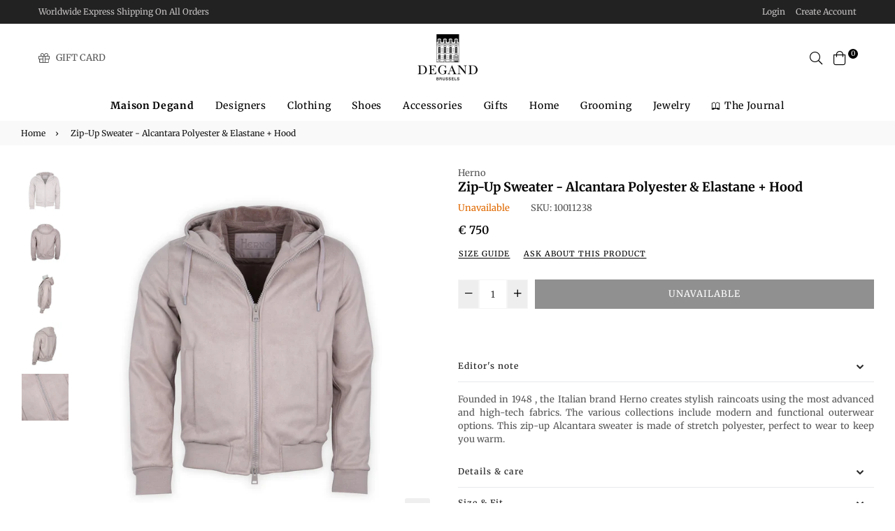

--- FILE ---
content_type: text/html; charset=utf-8
request_url: https://maisondegand.com/products/zip-up-sweater-alcantara-polyester-elastane-hood-b10011238
body_size: 85086
content:
<!doctype html>
<html class="no-js" lang="en" >
<head><meta charset="utf-8"><meta http-equiv="X-UA-Compatible" content="IE=edge,chrome=1"><meta name="viewport" content="width=device-width,initial-scale=1,maximum-scale=1,user-scalable=0"><meta name="theme-color" content="#222222"><link rel="canonical" href="https://maisondegand.com/products/zip-up-sweater-alcantara-polyester-elastane-hood-b10011238"><link rel="dns-prefetch" href="https://maisondegand.com" crossorigin><link rel="dns-prefetch" href="https://degand-shop.myshopify.com" crossorigin><link rel="dns-prefetch" href="https://cdn.shopify.com" crossorigin><link rel="dns-prefetch" href="https://fonts.shopifycdn.com" crossorigin><link rel="dns-prefetch" href="https://fonts.googleapis.com" crossorigin><link rel="preconnect" href="https//fonts.shopifycdn.com/" crossorigin><link rel="preconnect" href="https//cdn.shopify.com" crossorigin><link rel="preconnect" href="https://monorail-edge.shopifysvc.com"><link rel="preconnect" href="https//ajax.googleapis.com"><link rel="preload" as="style" href="//maisondegand.com/cdn/shop/t/23/assets/theme.css?v=57855229331518087231763666595"><link rel="preload" as="font" href="//maisondegand.com/cdn/fonts/merriweather/merriweather_n7.19270b7a7a551caaabc4ca9d96160fde1ff78390.woff2" type="font/woff2" crossorigin><link rel="preload" as="font" href="//maisondegand.com/cdn/fonts/merriweather/merriweather_n7.19270b7a7a551caaabc4ca9d96160fde1ff78390.woff2" type="font/woff2" crossorigin><link rel="preload" as="font" href="//maisondegand.com/cdn/fonts/merriweather/merriweather_n3.8efef2c2243446146bbec5861b8d971319141ed0.woff2" type="font/woff2" crossorigin><link rel="preload" as="font" href="//maisondegand.com/cdn/fonts/merriweather/merriweather_n4.349a72bc63b970a8b7f00dc33f5bda2ec52f79cc.woff2" type="font/woff2" crossorigin><link rel="preload" as="font" href="//maisondegand.com/cdn/fonts/merriweather/merriweather_n6.82bc6d87b680213711c5072b50cd1af8bff284e0.woff2" type="font/woff2" crossorigin><link rel="preload" as="font" href="//maisondegand.com/cdn/fonts/merriweather/merriweather_n7.19270b7a7a551caaabc4ca9d96160fde1ff78390.woff2" type="font/woff2" crossorigin><link rel="shortcut icon" href="//maisondegand.com/cdn/shop/files/favicon_32x32.jpg?v=1647984374" type="image/png"><title>Zip-Up Sweater - Alcantara Polyester &amp; Elastane + Hood&ndash; La Maison Degand</title><meta name="description" content="Founded in 1948 , the Italian brand Herno creates stylish raincoats using the most advanced and high-tech fabrics. The various collections include modern and functional outerwear options. This zip-up Alcantara sweater is made of stretch polyester, perfect to wear to keep you warm."><!-- /snippets/social-meta-tags.liquid --><meta property="og:site_name" content="La Maison Degand"><meta property="og:url" content="https://maisondegand.com/products/zip-up-sweater-alcantara-polyester-elastane-hood-b10011238"><meta property="og:title" content="Zip-Up Sweater - Alcantara Polyester & Elastane + Hood"><meta property="og:type" content="product"><meta property="og:description" content="Founded in 1948 , the Italian brand Herno creates stylish raincoats using the most advanced and high-tech fabrics. The various collections include modern and functional outerwear options. This zip-up Alcantara sweater is made of stretch polyester, perfect to wear to keep you warm."><meta property="og:price:amount" content="750"><meta property="og:price:currency" content="EUR"><meta property="og:image" content="http://maisondegand.com/cdn/shop/products/10011238-1_3a6d89fc-ddde-4d13-8372-45c1a99c9328_1200x1200.jpg?v=1681635844"><meta property="og:image" content="http://maisondegand.com/cdn/shop/products/10011238-2_ed158284-6583-4649-be36-2ad16ab2dab2_1200x1200.jpg?v=1681635844"><meta property="og:image" content="http://maisondegand.com/cdn/shop/products/10011238-3_7bb1b67e-691f-499b-bba2-83adef8757bd_1200x1200.jpg?v=1681635844"><meta property="og:image:secure_url" content="https://maisondegand.com/cdn/shop/products/10011238-1_3a6d89fc-ddde-4d13-8372-45c1a99c9328_1200x1200.jpg?v=1681635844"><meta property="og:image:secure_url" content="https://maisondegand.com/cdn/shop/products/10011238-2_ed158284-6583-4649-be36-2ad16ab2dab2_1200x1200.jpg?v=1681635844"><meta property="og:image:secure_url" content="https://maisondegand.com/cdn/shop/products/10011238-3_7bb1b67e-691f-499b-bba2-83adef8757bd_1200x1200.jpg?v=1681635844"><meta name="twitter:card" content="summary_large_image"><meta name="twitter:title" content="Zip-Up Sweater - Alcantara Polyester & Elastane + Hood"><meta name="twitter:description" content="Founded in 1948 , the Italian brand Herno creates stylish raincoats using the most advanced and high-tech fabrics. The various collections include modern and functional outerwear options. This zip-up Alcantara sweater is made of stretch polyester, perfect to wear to keep you warm.">
  
  <!-- css -->
  <style type="text/css">	.flex{display:flex}.flex .flex-item{flex:1}*,::after,::before{box-sizing:border-box}html{overflow-x:hidden}body{font-family:Arial,Tahoma;margin:0;padding:0;overflow-x:hidden}article,aside,details,figcaption,figure,footer,header,hgroup,main,menu,nav,section,summary{display:block}body,button,input,select,textarea{-webkit-font-smoothing:antialiased;-webkit-text-size-adjust:100%}b,optgroup,strong{font-weight:700}em{font-style:italic}small{font-size:80%}sub,sup{font-size:75%;line-height:0;position:relative;vertical-align:baseline}sup{top:-.5em}sub{bottom:-.25em}img{max-width:100%;border:0}button,input,optgroup,select,textarea{color:inherit;font:inherit;margin:0;outline:0}button[disabled],html input[disabled]{cursor:default}.mb0{margin-bottom:0!important}[type=button]::-moz-focus-inner,[type=reset]::-moz-focus-inner,[type=submit]::-moz-focus-inner,button::-moz-focus-inner{border-style:none;padding:0}[type=button]:-moz-focusring,[type=reset]:-moz-focusring,[type=submit]:-moz-focusring,button:-moz-focusring{outline:1px dotted ButtonText}input[type=email],input[type=number],input[type=password],input[type=search]{-webkit-appearance:none;-moz-appearance:none}table{width:100%;border-collapse:collapse;border-spacing:0}td,th{padding:0}textarea{overflow:auto;-webkit-appearance:none;-moz-appearance:none}[tabindex='-1']:focus{outline:0}a,img{outline:0!important;border:0}[role=button],a,button,input,label,select,textarea{touch-action:manipulation}.pull-right{float:right}.pull-left{float:left}.clearfix::after{content:'';display:table;clear:both}.clear{clear:both}.icon__fallback-text,.visually-hidden{position:absolute!important;overflow:hidden;clip:rect(0 0 0 0);height:1px;width:1px;margin:-1px;padding:0;border:0}.visibility-hidden{visibility:hidden}.js-focus-hidden:focus{outline:0}.no-js:not(html){display:none}.no-js .no-js:not(html){display:block}.no-js .js{display:none}.skip-link:focus{clip:auto;width:auto;height:auto;margin:0;color:#000;background-color:#fff;padding:10px;opacity:1;z-index:10000;transition:none}blockquote{font-size:1.38462em;font-style:normal;text-align:center;padding:0 30px;margin:0}.rte blockquote{border-color:#e8e9eb;border-width:1px 0;border-style:solid;padding:30px 0;margin-bottom:15px}blockquote p+cite{margin-top:15px}blockquote cite{display:block;font-size:.85em;font-weight:400}blockquote cite::before{content:'\2014 \0020'}code,pre{font-family:Consolas,monospace;font-size:1em}pre{overflow:auto}p{margin:0 0 20px}p:last-child{margin-bottom:0}.fine-print{font-size:em(14);font-style:italic}.txt--minor{font-size:80%}.txt--emphasis{font-style:italic}.address{margin-bottom:30px}.icon{display:inline-block;width:20px;height:20px;vertical-align:middle;fill:currentColor}.no-svg .icon{display:none}svg.icon:not(.icon--full-color) circle,svg.icon:not(.icon--full-color) ellipse,svg.icon:not(.icon--full-color) g,svg.icon:not(.icon--full-color) line,svg.icon:not(.icon--full-color) path,svg.icon:not(.icon--full-color) polygon,svg.icon:not(.icon--full-color) polyline,svg.icon:not(.icon--full-color) rect,symbol.icon:not(.icon--full-color) circle,symbol.icon:not(.icon--full-color) ellipse,symbol.icon:not(.icon--full-color) g,symbol.icon:not(.icon--full-color) line,symbol.icon:not(.icon--full-color) path,symbol.icon:not(.icon--full-color) polygon,symbol.icon:not(.icon--full-color) polyline,symbol.icon:not(.icon--full-color) rect{fill:inherit;stroke:inherit}.no-svg .icon__fallback-text{position:static!important;overflow:inherit;clip:none;height:auto;width:auto;margin:0}.payment-icons{-moz-user-select:none;-ms-user-select:none;-webkit-user-select:none;user-select:none;cursor:default}.payment-icons .icon{width:30px;height:30px}.social-icons .ad{font-size:16px}ol,ul{margin:0;padding:0}li{list-style:none}ol{list-style:decimal}.list--inline{padding:0;margin:0}.list--inline li{display:inline-block;margin-bottom:0;vertical-align:middle}.rte img{height:auto}.rte table{table-layout:fixed}.rte ol,.rte ul{margin:0 0 10px 20px}.rte ol.list--inline,.rte ul.list--inline{margin-left:0}.rte ul{list-style:disc outside}.rte ul ul{list-style:circle outside}.rte ul ul ul{list-style:square outside}.rte a:not(.btn){padding-bottom:1px}.text-center .rte ol,.text-center .rte ul,.text-center.rte ol,.text-center.rte ul{margin-left:0;list-style-position:inside}.rte__table-wrapper{max-width:100%;overflow:auto;-webkit-overflow-scrolling:touch}.ad-spin{-webkit-animation:ad-spin 2s infinite linear;animation:ad-spin 2s infinite linear}@keyframes ad-spin{from{transform:rotate(0)}to{transform:rotate(360deg)}}.text-link{display:inline;border:0 none;background:0 0;padding:0;margin:0}svg:not(:root){overflow:hidden}.video-wrapper{position:relative;overflow:hidden;max-width:100%;padding-bottom:56.25%;height:0;height:auto}.video-wrapper iframe{position:absolute;top:0;left:0;width:100%;height:100%}form{margin:0}legend{border:0;padding:0}button,input[type=submit]{cursor:pointer}textarea{min-height:100px}select::-ms-expand{display:none}.label--hidden{position:absolute;height:0;width:0;margin-bottom:0;overflow:hidden;clip:rect(1px,1px,1px,1px)}.ie9 .label--hidden{position:static;height:auto;width:auto;margin-bottom:2px;overflow:visible;clip:initial}.form-vertical input,.form-vertical select,.form-vertical textarea{display:block;width:100%}.form-vertical [type=checkbox],.form-vertical [type=radio]{display:inline-block;width:auto;margin-right:5px}.form-vertical .btn,.form-vertical [type=submit]{display:inline-block;width:auto}.errors,.form--success,.note{padding:8px;margin:0 0 15px;font-size:12px}hr{margin:20px 0;border:0}.hr--small{padding:10px 0;margin:0}.hr--invisible{border-bottom:0}.is-transitioning{display:block!important;visibility:visible!important}.placeholder-svg{display:block;fill:rgba(85,85,85,.35);background-color:rgba(85,85,85,.1);width:100%;height:100%;max-width:100%;max-height:100%;border:1px solid rgba(85,85,85,.2)}.placeholder-noblocks{padding:40px;text-align:center}.placeholder-background{position:absolute;top:0;right:0;bottom:0;left:0}.placeholder-background .icon{border:0}.image-bar__content .placeholder-svg{position:absolute;top:0;left:0}#siteNav.hidearrow .ad-angle-down-l{display:none}#siteNav.left{text-align:left}#siteNav.center{text-align:center}#siteNav.right{text-align:right}#siteNav.regular>li a{font-weight:400}#siteNav.medium>li a{font-weight:600}#siteNav.bold>li a{font-weight:700}.grid{list-style:none;padding:0;margin-left:-15px;margin-right:-15px}.grid::after{content:'';display:table;clear:both}.grid__item{float:left;width:100%;padding-left:15px;padding-right:15px}@media only screen and (max-width:766px){.grid{margin-left:-10px;margin-right:-10px}.grid__item{padding-left:10px;padding-right:10px}}@media only screen and (max-width:479px){.grid{margin-left:-5px;margin-right:-5px}.grid__item{padding-left:5px;padding-right:5px}}.grid__item[class*="--push"]{position:relative}.grid--rev{direction:rtl;text-align:left}.grid--rev>.grid__item{direction:ltr;text-align:left;float:right}.one-whole{width:100%}.col-2,.five-tenths,.four-eighths,.one-half,.three-sixths,.two-quarters,.wd-50{width:50%}.col-3,.one-third,.two-sixths{width:33.33333%}.four-sixths,.two-thirds{width:66.66667%}.col-4,.one-quarter,.two-eighths{width:25%}.six-eighths,.three-quarters{width:75%}.col-5,.one-fifth,.two-tenths{width:20%}.four-tenths,.two-fifths,.wd-40{width:40%}.six-tenths,.three-fifths,.wd-60{width:60%}.eight-tenths,.four-fifths,.wd-80{width:80%}.one-sixth{width:16.66667%}.five-sixths{width:83.33333%}.one-seventh{width:14.28571%}.two-seventh{width:28.57143%}.three-seventh{width:42.85714%}.four-seventh{width:57.14286%}.five-seventh{width:71.42857%}.one-eighth{width:12.5%}.three-eighths{width:37.5%}.five-eighths{width:62.5%}.seven-eighths{width:87.5%}.one-tenth{width:10%}.three-tenths,.wd-30{width:30%}.seven-tenths,.wd-70{width:70%}.nine-tenths,.wd-90{width:90%}.show{display:block!important}.hide{display:none!important}.text-left{text-align:left!important}.text-right{text-align:right!important}.text-center{text-align:center!important}@media only screen and (min-width:767px){.medium-up--one-whole{width:100%}.medium-up--five-tenths,.medium-up--four-eighths,.medium-up--one-half,.medium-up--three-sixths,.medium-up--two-quarters{width:50%}.medium-up--one-third,.medium-up--two-sixths{width:33.33333%}.medium-up--four-sixths,.medium-up--two-thirds{width:66.66667%}.medium-up--one-quarter,.medium-up--two-eighths{width:25%}.medium-up--six-eighths,.medium-up--three-quarters{width:75%}.medium-up--one-fifth,.medium-up--two-tenths{width:20%}.medium-up--four-tenths,.medium-up--two-fifths{width:40%}.medium-up--six-tenths,.medium-up--three-fifths{width:60%}.medium-up--eight-tenths,.medium-up--four-fifths{width:80%}.medium-up--one-sixth{width:16.66667%}.medium-up--five-sixths{width:83.33333%}.medium-up--one-seventh{width:14.28571%}.medium-up--two-seventh{width:28.57143%}.medium-up--three-seventh{width:42.85714%}.medium-up--four-seventh{width:57.14286%}.medium-up--five-seventh{width:71.42857%}.medium-up--one-eighth{width:12.5%}.medium-up--three-eighths{width:37.5%}.medium-up--five-eighths{width:62.5%}.medium-up--seven-eighths{width:87.5%}.medium-up--one-tenth{width:10%}.medium-up--three-tenths{width:30%}.medium-up--seven-tenths{width:70%}.medium-up--nine-tenths{width:90%}.grid--uniform .medium-up--five-tenths:nth-child(2n+1),.grid--uniform .medium-up--four-eighths:nth-child(2n+1),.grid--uniform .medium-up--one-eighth:nth-child(8n+1),.grid--uniform .medium-up--one-fifth:nth-child(5n+1),.grid--uniform .medium-up--one-half:nth-child(2n+1),.grid--uniform .medium-up--one-quarter:nth-child(4n+1),.grid--uniform .medium-up--one-seventh:nth-child(7n+1),.grid--uniform .medium-up--one-sixth:nth-child(6n+1),.grid--uniform .medium-up--one-third:nth-child(3n+1),.grid--uniform .medium-up--one-twelfth:nth-child(12n+1),.grid--uniform .medium-up--three-sixths:nth-child(2n+1),.grid--uniform .medium-up--two-eighths:nth-child(4n+1),.grid--uniform .medium-up--two-sixths:nth-child(3n+1){clear:both}.medium-up--show{display:block!important}.medium-up--hide{display:none!important}.medium-up--text-left{text-align:left!important}.medium-up--text-right{text-align:right!important}.medium-up--text-center{text-align:center!important}}@media only screen and (min-width:999px){.large-up--one-whole{width:100%}.large-up--five-tenths,.large-up--four-eighths,.large-up--one-half,.large-up--three-sixths,.large-up--two-quarters{width:50%}.large-up--one-third,.large-up--two-sixths{width:33.33333%}.large-up--four-sixths,.large-up--two-thirds{width:66.66667%}.large-up--one-quarter,.large-up--two-eighths{width:25%}.large-up--six-eighths,.large-up--three-quarters{width:75%}.large-up--one-fifth,.large-up--two-tenths{width:20%}.large-up--four-tenths,.large-up--two-fifths{width:40%}.large-up--six-tenths,.large-up--three-fifths{width:60%}.large-up--eight-tenths,.large-up--four-fifths{width:80%}.large-up--one-sixth{width:16.66667%}.large-up--five-sixths{width:83.33333%}.large-up--one-seventh{width:14.28571%}.large-up--two-seventh{width:28.57143%}.large-up--three-seventh{width:42.85714%}.large-up--four-seventh{width:57.14286%}.large-up--five-seventh{width:71.42857%}.large-up--one-eighth{width:12.5%}.large-up--three-eighths{width:37.5%}.large-up--five-eighths{width:62.5%}.large-up--seven-eighths{width:87.5%}.large-up--one-tenth{width:10%}.large-up--three-tenths{width:30%}.large-up--seven-tenths{width:70%}.large-up--nine-tenths{width:90%}.grid--uniform .large-up--five-tenths:nth-child(2n+1),.grid--uniform .large-up--four-eighths:nth-child(2n+1),.grid--uniform .large-up--one-eighth:nth-child(8n+1),.grid--uniform .large-up--one-fifth:nth-child(5n+1),.grid--uniform .large-up--one-half:nth-child(2n+1),.grid--uniform .large-up--one-quarter:nth-child(4n+1),.grid--uniform .large-up--one-seventh:nth-child(7n+1),.grid--uniform .large-up--one-sixth:nth-child(6n+1),.grid--uniform .large-up--one-third:nth-child(3n+1),.grid--uniform .large-up--one-twelfth:nth-child(12n+1),.grid--uniform .large-up--three-sixths:nth-child(2n+1),.grid--uniform .large-up--two-eighths:nth-child(4n+1),.grid--uniform .large-up--two-sixths:nth-child(3n+1){clear:both}.large-up--show{display:block!important}.large-up--hide{display:none!important}.large-up--text-left{text-align:left!important}.large-up--text-right{text-align:right!important}.large-up--text-center{text-align:center!important}}@media only screen and (min-width:1200px){.widescreen--one-whole{width:100%}.widescreen--five-tenths,.widescreen--four-eighths,.widescreen--one-half,.widescreen--three-sixths,.widescreen--two-quarters{width:50%}.widescreen--one-third,.widescreen--two-sixths{width:33.33333%}.widescreen--four-sixths,.widescreen--two-thirds{width:66.66667%}.widescreen--one-quarter,.widescreen--two-eighths{width:25%}.widescreen--six-eighths,.widescreen--three-quarters{width:75%}.widescreen--one-fifth,.widescreen--two-tenths{width:20%}.widescreen--four-tenths,.widescreen--two-fifths{width:40%}.widescreen--six-tenths,.widescreen--three-fifths{width:60%}.widescreen--eight-tenths,.widescreen--four-fifths{width:80%}.widescreen--one-sixth{width:16.66667%}.widescreen--five-sixths{width:83.33333%}.widescreen--one-seventh{width:14.28571%}.widescreen--two-seventh{width:28.57143%}.widescreen--three-seventh{width:42.85714%}.widescreen--four-seventh{width:57.14286%}.widescreen--five-seventh{width:71.42857%}.widescreen--one-eighth{width:12.5%}.widescreen--three-eighths{width:37.5%}.widescreen--five-eighths{width:62.5%}.widescreen--seven-eighths{width:87.5%}.widescreen--one-tenth{width:10%}.widescreen--three-tenths{width:30%}.widescreen--seven-tenths{width:70%}.widescreen--nine-tenths{width:90%}.grid--uniform .widescreen--five-tenths:nth-child(2n+1),.grid--uniform .widescreen--four-eighths:nth-child(2n+1),.grid--uniform .widescreen--one-eighth:nth-child(8n+1),.grid--uniform .widescreen--one-fifth:nth-child(5n+1),.grid--uniform .widescreen--one-half:nth-child(2n+1),.grid--uniform .widescreen--one-quarter:nth-child(4n+1),.grid--uniform .widescreen--one-seventh:nth-child(7n+1),.grid--uniform .widescreen--one-sixth:nth-child(6n+1),.grid--uniform .widescreen--one-third:nth-child(3n+1),.grid--uniform .widescreen--three-sixths:nth-child(2n+1),.grid--uniform .widescreen--two-eighths:nth-child(4n+1),.grid--uniform .widescreen--two-sixths:nth-child(3n+1){clear:both}.widescreen--show{display:block!important}.widescreen--hide{display:none!important}.widescreen--text-left{text-align:left!important}.widescreen--text-right{text-align:right!important}.widescreen--text-center{text-align:center!important}}@media only screen and (min-width:999px) and (max-width:1199px){.large--one-whole{width:100%}.large--five-tenths,.large--four-eighths,.large--one-half,.large--three-sixths,.large--two-quarters{width:50%}.large--one-third,.large--two-sixths{width:33.33333%}.large--four-sixths,.large--two-thirds{width:66.66667%}.large--one-quarter,.large--two-eighths{width:25%}.large--six-eighths,.large--three-quarters{width:75%}.large--one-fifth,.large--two-tenths{width:20%}.large--four-tenths,.large--two-fifths{width:40%}.large--six-tenths,.large--three-fifths{width:60%}.large--eight-tenths,.large--four-fifths{width:80%}.large--one-sixth{width:16.66667%}.large--five-sixths{width:83.33333%}.large--one-seventh{width:14.28571%}.large--two-seventh{width:28.57143%}.large--three-seventh{width:42.85714%}.large--four-seventh{width:57.14286%}.large--five-seventh{width:71.42857%}.large--one-eighth{width:12.5%}.large--three-eighths{width:37.5%}.large--five-eighths{width:62.5%}.large--seven-eighths{width:87.5%}.large--one-tenth{width:10%}.large--three-tenths{width:30%}.large--seven-tenths{width:70%}.large--nine-tenths{width:90%}.grid--uniform .large--five-tenths:nth-child(2n+1),.grid--uniform .large--four-eighths:nth-child(2n+1),.grid--uniform .large--one-eighth:nth-child(8n+1),.grid--uniform .large--one-fifth:nth-child(5n+1),.grid--uniform .large--one-half:nth-child(2n+1),.grid--uniform .large--one-quarter:nth-child(4n+1),.grid--uniform .large--one-seventh:nth-child(7n+1),.grid--uniform .large--one-sixth:nth-child(6n+1),.grid--uniform .large--one-third:nth-child(3n+1),.grid--uniform .large--three-sixths:nth-child(2n+1),.grid--uniform .large--two-eighths:nth-child(4n+1),.grid--uniform .large--two-sixths:nth-child(3n+1){clear:both}.large--show{display:block!important}.large--hide{display:none!important}.large--text-left{text-align:left!important}.large--text-right{text-align:right!important}.large--text-center{text-align:center!important}}@media only screen and (min-width:767px) and (max-width:998px){.medium--one-whole{width:100%}.medium--five-tenths,.medium--four-eighths,.medium--one-half,.medium--three-sixths,.medium--two-quarters{width:50%}.medium--one-third,.medium--two-sixths{width:33.33333%}.medium--four-sixths,.medium--two-thirds{width:66.66667%}.medium--one-quarter,.medium--two-eighths{width:25%}.medium--six-eighths,.medium--three-quarters{width:75%}.medium--one-fifth,.medium--two-tenths{width:20%}.medium--four-tenths,.medium--two-fifths{width:40%}.medium--six-tenths,.medium--three-fifths{width:60%}.medium--eight-tenths,.medium--four-fifths{width:80%}.medium--one-sixth{width:16.66667%}.medium--five-sixths{width:83.33333%}.medium--one-seventh{width:14.28571%}.medium--two-seventh{width:28.57143%}.medium--three-seventh{width:42.85714%}.medium--four-seventh{width:57.14286%}.medium--five-seventh{width:71.42857%}.medium--one-eighth{width:12.5%}.medium--three-eighths{width:37.5%}.medium--five-eighths{width:62.5%}.medium--seven-eighths{width:87.5%}.medium--one-tenth{width:10%}.medium--three-tenths{width:30%}.medium--seven-tenths{width:70%}.medium--nine-tenths{width:90%}.grid--uniform .medium--five-tenths:nth-child(2n+1),.grid--uniform .medium--four-eighths:nth-child(2n+1),.grid--uniform .medium--one-eighth:nth-child(8n+1),.grid--uniform .medium--one-fifth:nth-child(5n+1),.grid--uniform .medium--one-half:nth-child(2n+1),.grid--uniform .medium--one-quarter:nth-child(4n+1),.grid--uniform .medium--one-seventh:nth-child(7n+1),.grid--uniform .medium--one-sixth:nth-child(6n+1),.grid--uniform .medium--one-third:nth-child(3n+1),.grid--uniform .medium--three-sixths:nth-child(2n+1),.grid--uniform .medium--two-eighths:nth-child(4n+1),.grid--uniform .medium--two-sixths:nth-child(3n+1){clear:both}.medium--show{display:block!important}.medium--hide{display:none!important}.medium--text-left{text-align:left!important}.medium--text-right{text-align:right!important}.medium--text-center{text-align:center!important}}@media only screen and (max-width:766px){.small--one-whole{width:100%}.small--five-tenths,.small--four-eighths,.small--one-half,.small--three-sixths,.small--two-quarters{width:50%}.small--one-third,.small--two-sixths{width:33.33333%}.small--four-sixths,.small--two-thirds{width:66.66667%}.small--one-quarter,.small--two-eighths{width:25%}.small--six-eighths,.small--three-quarters{width:75%}.small--one-fifth,.small--two-tenths{width:20%}.small--four-tenths,.small--two-fifths{width:40%}.small--six-tenths,.small--three-fifths{width:60%}.small--eight-tenths,.small--four-fifths{width:80%}.small--one-sixth{width:16.66667%}.small--five-sixths{width:83.33333%}.small--one-seventh{width:14.28571%}.small--two-seventh{width:28.57143%}.small--three-seventh{width:42.85714%}.small--four-seventh{width:57.14286%}.small--five-seventh{width:71.42857%}.small--one-eighth{width:12.5%}.small--three-eighths{width:37.5%}.small--five-eighths{width:62.5%}.small--seven-eighths{width:87.5%}.small--one-tenth{width:10%}.small--three-tenths{width:30%}.small--seven-tenths{width:70%}.small--nine-tenths{width:90%}.grid--uniform .small--five-tenths:nth-child(2n+1),.grid--uniform .small--four-eighths:nth-child(2n+1),.grid--uniform .small--one-eighth:nth-child(8n+1),.grid--uniform .small--one-fifth:nth-child(5n+1),.grid--uniform .small--one-half:nth-child(2n+1),.grid--uniform .small--one-quarter:nth-child(4n+1),.grid--uniform .small--one-seventh:nth-child(7n+1),.grid--uniform .small--one-sixth:nth-child(6n+1),.grid--uniform .small--one-third:nth-child(3n+1),.grid--uniform .small--three-sixths:nth-child(2n+1),.grid--uniform .small--two-eighths:nth-child(4n+1),.grid--uniform .small--two-sixths:nth-child(3n+1){clear:both}.small--show{display:block!important}.small--hide{display:none!important}.small--text-left{text-align:left!important}.small--text-right{text-align:right!important}.small--text-center{text-align:center!important}}@media only screen and (max-width:639px){.mobile--one-whole{width:100%}.mobile--five-tenths,.mobile--four-eighths,.mobile--one-half,.mobile--three-sixths,.mobile--two-quarters{width:50%}.mobile--one-third,.mobile--two-sixths{width:33.33333%}.mobile--four-sixths,.mobile--two-thirds{width:66.66667%}.mobile--one-quarter,.mobile--two-eighths{width:25%}.mobile--six-eighths,.mobile--three-quarters{width:75%}.mobile--one-fifth,.mobile--two-tenths{width:20%}.mobile--four-tenths,.mobile--two-fifths{width:40%}.mobile--six-tenths,.mobile--three-fifths{width:60%}.mobile--eight-tenths,.mobile--four-fifths{width:80%}.mobile--one-sixth{width:16.66667%}.mobile--five-sixths{width:83.33333%}.mobile--one-seventh{width:14.28571%}.mobile--two-seventh{width:28.57143%}.mobile--three-seventh{width:42.85714%}.mobile--four-seventh{width:57.14286%}.mobile--five-seventh{width:71.42857%}.mobile--one-eighth{width:12.5%}.mobile--three-eighths{width:37.5%}.mobile--five-eighths{width:62.5%}.mobile--seven-eighths{width:87.5%}.mobile--one-tenth{width:10%}.mobile--three-tenths{width:30%}.mobile--seven-tenths{width:70%}.mobile--nine-tenths{width:90%}.grid--uniform .mobile--five-tenths:nth-child(2n+1),.grid--uniform .mobile--four-eighths:nth-child(2n+1),.grid--uniform .mobile--one-eighth:nth-child(8n+1),.grid--uniform .mobile--one-fifth:nth-child(5n+1),.grid--uniform .mobile--one-half:nth-child(2n+1),.grid--uniform .mobile--one-quarter:nth-child(4n+1),.grid--uniform .mobile--one-seventh:nth-child(7n+1),.grid--uniform .mobile--one-sixth:nth-child(6n+1),.grid--uniform .mobile--one-third:nth-child(3n+1),.grid--uniform .mobile--three-sixths:nth-child(2n+1),.grid--uniform .mobile--two-eighths:nth-child(4n+1),.grid--uniform .mobile--two-sixths:nth-child(3n+1){clear:both}.mobile--show{display:block!important}.mobile--hide{display:none!important}.mobile--text-left{text-align:left!important}.mobile--text-right{text-align:right!important}.mobile--text-center{text-align:center!important}}</style>
  <link href="//maisondegand.com/cdn/shop/t/23/assets/theme.css?v=57855229331518087231763666595" rel="stylesheet" type="text/css" media="all" />
  <link href="//maisondegand.com/cdn/shop/t/23/assets/default.css?v=180618039246270798881697460191" rel="stylesheet" type="text/css" media="all" />
 
  <!-- main js -->
  <link rel="preload" href="//maisondegand.com/cdn/shop/t/23/assets/jquery.min.js?v=12812186871012413701655300609" as="script">
  <link rel="preload" href="//maisondegand.com/cdn/shop/t/23/assets/vendor.min.js?v=31137193984916850931655300901" as="script">
  <script src="//maisondegand.com/cdn/shop/t/23/assets/jquery.min.js?v=12812186871012413701655300609"></script>
  <script>
    var theme = {
      strings: {
        addToCart: "Add to cart",soldOut: "Sold out",unavailable: "Unavailable",showMore: "Show More",showLess: "Show Less"
      },
      moneyFormat: "\u003cspan class=money\u003e€ {{ amount_no_decimals }}\u003c\/span\u003e",mlcurrency:false,shopCurrency:"EUR",currencyFormat:"money_format",moneyCurrencyFormat:"{{ amount_no_decimals }} EUR",rtl:false,ajax_cart:true,fixedHeader:true,animation:true,animationMobile:true,allresult:"View All Results",
      wlAvailable:"Already in your wishlist, Go to wishlist"
    }
    document.documentElement.className = document.documentElement.className.replace('no-js', 'js');
    var Metatheme = null,thm = 'Belle', shpeml = 'info@maisondegand.com', dmn = window.location.hostname;  
    window.lazySizesConfig = window.lazySizesConfig || {};
    lazySizesConfig.loadMode = 1;
  </script>
  <!--[if (lte IE 9) ]><script src="//maisondegand.com/cdn/shop/t/23/assets/match-media.min.js?v=22265819453975888031655300613" type="text/javascript"></script><![endif]-->
  <script src="//maisondegand.com/cdn/shop/t/23/assets/vendor.min.js?v=31137193984916850931655300901" defer="defer"></script><script>window.performance && window.performance.mark && window.performance.mark('shopify.content_for_header.start');</script><meta name="google-site-verification" content="rZ8cXwpncTdWAYQOaQYDgI4ZEI7Jfrs7JHd2u1w2g00">
<meta id="shopify-digital-wallet" name="shopify-digital-wallet" content="/43579506852/digital_wallets/dialog">
<meta name="shopify-checkout-api-token" content="7a49a3955af524907c6325cdd21602ba">
<meta id="in-context-paypal-metadata" data-shop-id="43579506852" data-venmo-supported="false" data-environment="production" data-locale="en_US" data-paypal-v4="true" data-currency="EUR">
<link rel="alternate" type="application/json+oembed" href="https://maisondegand.com/products/zip-up-sweater-alcantara-polyester-elastane-hood-b10011238.oembed">
<script async="async" data-src="/checkouts/internal/preloads.js?locale=en-BE"></script>
<link rel="preconnect" href="https://shop.app" crossorigin="anonymous">
<script async="async" data-src="https://shop.app/checkouts/internal/preloads.js?locale=en-BE&shop_id=43579506852" crossorigin="anonymous"></script>
<script id="apple-pay-shop-capabilities" type="application/json">{"shopId":43579506852,"countryCode":"BE","currencyCode":"EUR","merchantCapabilities":["supports3DS"],"merchantId":"gid:\/\/shopify\/Shop\/43579506852","merchantName":"La Maison Degand","requiredBillingContactFields":["postalAddress","email","phone"],"requiredShippingContactFields":["postalAddress","email","phone"],"shippingType":"shipping","supportedNetworks":["visa","maestro","masterCard","amex"],"total":{"type":"pending","label":"La Maison Degand","amount":"1.00"},"shopifyPaymentsEnabled":true,"supportsSubscriptions":true}</script>
<script id="shopify-features" type="application/json">{"accessToken":"7a49a3955af524907c6325cdd21602ba","betas":["rich-media-storefront-analytics"],"domain":"maisondegand.com","predictiveSearch":true,"shopId":43579506852,"locale":"en"}</script>
<script>var Shopify = Shopify || {};
Shopify.shop = "degand-shop.myshopify.com";
Shopify.locale = "en";
Shopify.currency = {"active":"EUR","rate":"1.0"};
Shopify.country = "BE";
Shopify.theme = {"name":"Degand 2022 TEST ( Dev )","id":130413166756,"schema_name":"Belle","schema_version":"3.3","theme_store_id":null,"role":"main"};
Shopify.theme.handle = "null";
Shopify.theme.style = {"id":null,"handle":null};
Shopify.cdnHost = "maisondegand.com/cdn";
Shopify.routes = Shopify.routes || {};
Shopify.routes.root = "/";</script>
<script type="module">!function(o){(o.Shopify=o.Shopify||{}).modules=!0}(window);</script>
<script>!function(o){function n(){var o=[];function n(){o.push(Array.prototype.slice.apply(arguments))}return n.q=o,n}var t=o.Shopify=o.Shopify||{};t.loadFeatures=n(),t.autoloadFeatures=n()}(window);</script>
<script>
  window.ShopifyPay = window.ShopifyPay || {};
  window.ShopifyPay.apiHost = "shop.app\/pay";
  window.ShopifyPay.redirectState = null;
</script>
<script id="shop-js-analytics" type="application/json">{"pageType":"product"}</script>
<script defer="defer" async type="module" src="//maisondegand.com/cdn/shopifycloud/shop-js/modules/v2/client.init-shop-cart-sync_BT-GjEfc.en.esm.js"></script>
<script defer="defer" async type="module" src="//maisondegand.com/cdn/shopifycloud/shop-js/modules/v2/chunk.common_D58fp_Oc.esm.js"></script>
<script defer="defer" async type="module" src="//maisondegand.com/cdn/shopifycloud/shop-js/modules/v2/chunk.modal_xMitdFEc.esm.js"></script>
<script type="module">
  await import("//maisondegand.com/cdn/shopifycloud/shop-js/modules/v2/client.init-shop-cart-sync_BT-GjEfc.en.esm.js");
await import("//maisondegand.com/cdn/shopifycloud/shop-js/modules/v2/chunk.common_D58fp_Oc.esm.js");
await import("//maisondegand.com/cdn/shopifycloud/shop-js/modules/v2/chunk.modal_xMitdFEc.esm.js");

  window.Shopify.SignInWithShop?.initShopCartSync?.({"fedCMEnabled":true,"windoidEnabled":true});

</script>
<script>
  window.Shopify = window.Shopify || {};
  if (!window.Shopify.featureAssets) window.Shopify.featureAssets = {};
  window.Shopify.featureAssets['shop-js'] = {"shop-cart-sync":["modules/v2/client.shop-cart-sync_DZOKe7Ll.en.esm.js","modules/v2/chunk.common_D58fp_Oc.esm.js","modules/v2/chunk.modal_xMitdFEc.esm.js"],"init-fed-cm":["modules/v2/client.init-fed-cm_B6oLuCjv.en.esm.js","modules/v2/chunk.common_D58fp_Oc.esm.js","modules/v2/chunk.modal_xMitdFEc.esm.js"],"shop-cash-offers":["modules/v2/client.shop-cash-offers_D2sdYoxE.en.esm.js","modules/v2/chunk.common_D58fp_Oc.esm.js","modules/v2/chunk.modal_xMitdFEc.esm.js"],"shop-login-button":["modules/v2/client.shop-login-button_QeVjl5Y3.en.esm.js","modules/v2/chunk.common_D58fp_Oc.esm.js","modules/v2/chunk.modal_xMitdFEc.esm.js"],"pay-button":["modules/v2/client.pay-button_DXTOsIq6.en.esm.js","modules/v2/chunk.common_D58fp_Oc.esm.js","modules/v2/chunk.modal_xMitdFEc.esm.js"],"shop-button":["modules/v2/client.shop-button_DQZHx9pm.en.esm.js","modules/v2/chunk.common_D58fp_Oc.esm.js","modules/v2/chunk.modal_xMitdFEc.esm.js"],"avatar":["modules/v2/client.avatar_BTnouDA3.en.esm.js"],"init-windoid":["modules/v2/client.init-windoid_CR1B-cfM.en.esm.js","modules/v2/chunk.common_D58fp_Oc.esm.js","modules/v2/chunk.modal_xMitdFEc.esm.js"],"init-shop-for-new-customer-accounts":["modules/v2/client.init-shop-for-new-customer-accounts_C_vY_xzh.en.esm.js","modules/v2/client.shop-login-button_QeVjl5Y3.en.esm.js","modules/v2/chunk.common_D58fp_Oc.esm.js","modules/v2/chunk.modal_xMitdFEc.esm.js"],"init-shop-email-lookup-coordinator":["modules/v2/client.init-shop-email-lookup-coordinator_BI7n9ZSv.en.esm.js","modules/v2/chunk.common_D58fp_Oc.esm.js","modules/v2/chunk.modal_xMitdFEc.esm.js"],"init-shop-cart-sync":["modules/v2/client.init-shop-cart-sync_BT-GjEfc.en.esm.js","modules/v2/chunk.common_D58fp_Oc.esm.js","modules/v2/chunk.modal_xMitdFEc.esm.js"],"shop-toast-manager":["modules/v2/client.shop-toast-manager_DiYdP3xc.en.esm.js","modules/v2/chunk.common_D58fp_Oc.esm.js","modules/v2/chunk.modal_xMitdFEc.esm.js"],"init-customer-accounts":["modules/v2/client.init-customer-accounts_D9ZNqS-Q.en.esm.js","modules/v2/client.shop-login-button_QeVjl5Y3.en.esm.js","modules/v2/chunk.common_D58fp_Oc.esm.js","modules/v2/chunk.modal_xMitdFEc.esm.js"],"init-customer-accounts-sign-up":["modules/v2/client.init-customer-accounts-sign-up_iGw4briv.en.esm.js","modules/v2/client.shop-login-button_QeVjl5Y3.en.esm.js","modules/v2/chunk.common_D58fp_Oc.esm.js","modules/v2/chunk.modal_xMitdFEc.esm.js"],"shop-follow-button":["modules/v2/client.shop-follow-button_CqMgW2wH.en.esm.js","modules/v2/chunk.common_D58fp_Oc.esm.js","modules/v2/chunk.modal_xMitdFEc.esm.js"],"checkout-modal":["modules/v2/client.checkout-modal_xHeaAweL.en.esm.js","modules/v2/chunk.common_D58fp_Oc.esm.js","modules/v2/chunk.modal_xMitdFEc.esm.js"],"shop-login":["modules/v2/client.shop-login_D91U-Q7h.en.esm.js","modules/v2/chunk.common_D58fp_Oc.esm.js","modules/v2/chunk.modal_xMitdFEc.esm.js"],"lead-capture":["modules/v2/client.lead-capture_BJmE1dJe.en.esm.js","modules/v2/chunk.common_D58fp_Oc.esm.js","modules/v2/chunk.modal_xMitdFEc.esm.js"],"payment-terms":["modules/v2/client.payment-terms_Ci9AEqFq.en.esm.js","modules/v2/chunk.common_D58fp_Oc.esm.js","modules/v2/chunk.modal_xMitdFEc.esm.js"]};
</script>
<script>(function() {
  var isLoaded = false;
  function asyncLoad() {
    if (isLoaded) return;
    isLoaded = true;
    var urls = ["https:\/\/chimpstatic.com\/mcjs-connected\/js\/users\/e531b0020e44ef682b8f7ceff\/6bb7e82a426a90bd3e3bd03de.js?shop=degand-shop.myshopify.com","https:\/\/d23dclunsivw3h.cloudfront.net\/redirect-app.js?shop=degand-shop.myshopify.com","https:\/\/shopdecorator.shopifyappexperts.com\/js\/function.js?shop=degand-shop.myshopify.com","https:\/\/cdn.shopify.com\/s\/files\/1\/0435\/7950\/6852\/t\/21\/assets\/globo.formbuilder.init.js?v=1647609811\u0026shop=degand-shop.myshopify.com","https:\/\/cdn.shopify.com\/s\/files\/1\/0435\/7950\/6852\/t\/21\/assets\/globo.options.init.js?v=1648921300\u0026shop=degand-shop.myshopify.com","https:\/\/cdn.chaty.app\/pixel.js?id=umc6h3pkoe\u0026shop=degand-shop.myshopify.com","\/\/www.powr.io\/powr.js?powr-token=degand-shop.myshopify.com\u0026external-type=shopify\u0026shop=degand-shop.myshopify.com","https:\/\/candyrack.ds-cdn.com\/static\/main.js?shop=degand-shop.myshopify.com","https:\/\/na.shgcdn3.com\/pixel-collector.js?shop=degand-shop.myshopify.com","https:\/\/snowapp.tible.tech\/app\/js\/base-script.js?v=20260101050632\u0026shop=degand-shop.myshopify.com","https:\/\/searchanise-ef84.kxcdn.com\/widgets\/shopify\/init.js?a=8I6x4C4j0M\u0026shop=degand-shop.myshopify.com"];
    for (var i = 0; i < urls.length; i++) {
      var s = document.createElement('script');
      s.type = 'text/javascript';
      s.async = true;
      s.src = urls[i];
      var x = document.getElementsByTagName('script')[0];
      x.parentNode.insertBefore(s, x);
    }
  };
  document.addEventListener('StartAsyncLoading', function(event){asyncLoad();});if(window.attachEvent) {
    window.attachEvent('onload', function(){});
  } else {
    window.addEventListener('load', function(){}, false);
  }
})();</script>
<script id="__st">var __st={"a":43579506852,"offset":3600,"reqid":"84283472-eb27-47a7-8e3c-e56f562e1c86-1769064961","pageurl":"maisondegand.com\/products\/zip-up-sweater-alcantara-polyester-elastane-hood-b10011238","u":"0c1e604e1a85","p":"product","rtyp":"product","rid":8176023666852};</script>
<script>window.ShopifyPaypalV4VisibilityTracking = true;</script>
<script id="captcha-bootstrap">!function(){'use strict';const t='contact',e='account',n='new_comment',o=[[t,t],['blogs',n],['comments',n],[t,'customer']],c=[[e,'customer_login'],[e,'guest_login'],[e,'recover_customer_password'],[e,'create_customer']],r=t=>t.map((([t,e])=>`form[action*='/${t}']:not([data-nocaptcha='true']) input[name='form_type'][value='${e}']`)).join(','),a=t=>()=>t?[...document.querySelectorAll(t)].map((t=>t.form)):[];function s(){const t=[...o],e=r(t);return a(e)}const i='password',u='form_key',d=['recaptcha-v3-token','g-recaptcha-response','h-captcha-response',i],f=()=>{try{return window.sessionStorage}catch{return}},m='__shopify_v',_=t=>t.elements[u];function p(t,e,n=!1){try{const o=window.sessionStorage,c=JSON.parse(o.getItem(e)),{data:r}=function(t){const{data:e,action:n}=t;return t[m]||n?{data:e,action:n}:{data:t,action:n}}(c);for(const[e,n]of Object.entries(r))t.elements[e]&&(t.elements[e].value=n);n&&o.removeItem(e)}catch(o){console.error('form repopulation failed',{error:o})}}const l='form_type',E='cptcha';function T(t){t.dataset[E]=!0}const w=window,h=w.document,L='Shopify',v='ce_forms',y='captcha';let A=!1;((t,e)=>{const n=(g='f06e6c50-85a8-45c8-87d0-21a2b65856fe',I='https://cdn.shopify.com/shopifycloud/storefront-forms-hcaptcha/ce_storefront_forms_captcha_hcaptcha.v1.5.2.iife.js',D={infoText:'Protected by hCaptcha',privacyText:'Privacy',termsText:'Terms'},(t,e,n)=>{const o=w[L][v],c=o.bindForm;if(c)return c(t,g,e,D).then(n);var r;o.q.push([[t,g,e,D],n]),r=I,A||(h.body.append(Object.assign(h.createElement('script'),{id:'captcha-provider',async:!0,src:r})),A=!0)});var g,I,D;w[L]=w[L]||{},w[L][v]=w[L][v]||{},w[L][v].q=[],w[L][y]=w[L][y]||{},w[L][y].protect=function(t,e){n(t,void 0,e),T(t)},Object.freeze(w[L][y]),function(t,e,n,w,h,L){const[v,y,A,g]=function(t,e,n){const i=e?o:[],u=t?c:[],d=[...i,...u],f=r(d),m=r(i),_=r(d.filter((([t,e])=>n.includes(e))));return[a(f),a(m),a(_),s()]}(w,h,L),I=t=>{const e=t.target;return e instanceof HTMLFormElement?e:e&&e.form},D=t=>v().includes(t);t.addEventListener('submit',(t=>{const e=I(t);if(!e)return;const n=D(e)&&!e.dataset.hcaptchaBound&&!e.dataset.recaptchaBound,o=_(e),c=g().includes(e)&&(!o||!o.value);(n||c)&&t.preventDefault(),c&&!n&&(function(t){try{if(!f())return;!function(t){const e=f();if(!e)return;const n=_(t);if(!n)return;const o=n.value;o&&e.removeItem(o)}(t);const e=Array.from(Array(32),(()=>Math.random().toString(36)[2])).join('');!function(t,e){_(t)||t.append(Object.assign(document.createElement('input'),{type:'hidden',name:u})),t.elements[u].value=e}(t,e),function(t,e){const n=f();if(!n)return;const o=[...t.querySelectorAll(`input[type='${i}']`)].map((({name:t})=>t)),c=[...d,...o],r={};for(const[a,s]of new FormData(t).entries())c.includes(a)||(r[a]=s);n.setItem(e,JSON.stringify({[m]:1,action:t.action,data:r}))}(t,e)}catch(e){console.error('failed to persist form',e)}}(e),e.submit())}));const S=(t,e)=>{t&&!t.dataset[E]&&(n(t,e.some((e=>e===t))),T(t))};for(const o of['focusin','change'])t.addEventListener(o,(t=>{const e=I(t);D(e)&&S(e,y())}));const B=e.get('form_key'),M=e.get(l),P=B&&M;t.addEventListener('StartAsyncLoading',(()=>{const t=y();if(P)for(const e of t)e.elements[l].value===M&&p(e,B);[...new Set([...A(),...v().filter((t=>'true'===t.dataset.shopifyCaptcha))])].forEach((e=>S(e,t)))}))}(h,new URLSearchParams(w.location.search),n,t,e,['guest_login'])})(!0,!0)}();</script>
<script integrity="sha256-4kQ18oKyAcykRKYeNunJcIwy7WH5gtpwJnB7kiuLZ1E=" data-source-attribution="shopify.loadfeatures" defer="defer" data-src="//maisondegand.com/cdn/shopifycloud/storefront/assets/storefront/load_feature-a0a9edcb.js" crossorigin="anonymous"></script>
<script crossorigin="anonymous" defer="defer" data-src="//maisondegand.com/cdn/shopifycloud/storefront/assets/shopify_pay/storefront-65b4c6d7.js?v=20250812"></script>
<script data-source-attribution="shopify.dynamic_checkout.dynamic.init">var Shopify=Shopify||{};Shopify.PaymentButton=Shopify.PaymentButton||{isStorefrontPortableWallets:!0,init:function(){window.Shopify.PaymentButton.init=function(){};var t=document.createElement("script");t.src="https://maisondegand.com/cdn/shopifycloud/portable-wallets/latest/portable-wallets.en.js",t.type="module",document.head.appendChild(t)}};
</script>
<script data-source-attribution="shopify.dynamic_checkout.buyer_consent">
  function portableWalletsHideBuyerConsent(e){var t=document.getElementById("shopify-buyer-consent"),n=document.getElementById("shopify-subscription-policy-button");t&&n&&(t.classList.add("hidden"),t.setAttribute("aria-hidden","true"),n.removeEventListener("click",e))}function portableWalletsShowBuyerConsent(e){var t=document.getElementById("shopify-buyer-consent"),n=document.getElementById("shopify-subscription-policy-button");t&&n&&(t.classList.remove("hidden"),t.removeAttribute("aria-hidden"),n.addEventListener("click",e))}window.Shopify?.PaymentButton&&(window.Shopify.PaymentButton.hideBuyerConsent=portableWalletsHideBuyerConsent,window.Shopify.PaymentButton.showBuyerConsent=portableWalletsShowBuyerConsent);
</script>
<script data-source-attribution="shopify.dynamic_checkout.cart.bootstrap">document.addEventListener("StartAsyncLoading",(function(){function t(){return document.querySelector("shopify-accelerated-checkout-cart, shopify-accelerated-checkout")}if(t())Shopify.PaymentButton.init();else{new MutationObserver((function(e,n){t()&&(Shopify.PaymentButton.init(),n.disconnect())})).observe(document.body,{childList:!0,subtree:!0})}}));
</script>
<link id="shopify-accelerated-checkout-styles" rel="stylesheet" media="screen" href="https://maisondegand.com/cdn/shopifycloud/portable-wallets/latest/accelerated-checkout-backwards-compat.css" crossorigin="anonymous">
<style id="shopify-accelerated-checkout-cart">
        #shopify-buyer-consent {
  margin-top: 1em;
  display: inline-block;
  width: 100%;
}

#shopify-buyer-consent.hidden {
  display: none;
}

#shopify-subscription-policy-button {
  background: none;
  border: none;
  padding: 0;
  text-decoration: underline;
  font-size: inherit;
  cursor: pointer;
}

#shopify-subscription-policy-button::before {
  box-shadow: none;
}

      </style>

<script>window.performance && window.performance.mark && window.performance.mark('shopify.content_for_header.end');</script><script src="//maisondegand.com/cdn/shopifycloud/storefront/assets/themes_support/option_selection-b017cd28.js"></script><script>window._usfTheme={
    id:129162117356,
    name:"Belle",
    version:"3.3",
    vendor:"AdornThemes",
    applied:1,
    assetUrl:"//maisondegand.com/cdn/shop/t/23/assets/usf-boot.js?v=174456684706732878531655305063"
};
window._usfCustomerTags = null;
window._usfCollectionId = null;
window._usfCollectionDefaultSort = null;
</script>
<script src="//maisondegand.com/cdn/shop/t/23/assets/usf-boot.js?v=174456684706732878531655305063" async></script>

<script>
	var Globo = Globo || {};
    var globoFormbuilderRecaptchaInit = function(){};
    Globo.FormBuilder = Globo.FormBuilder || {};
    Globo.FormBuilder.url = "https://form.globosoftware.net";
    Globo.FormBuilder.shop = {
        settings : {
            reCaptcha : {
                siteKey : ''
            },
            hideWaterMark : false,
            encryptionFormId : true,
            copyright: `Powered by Globo <a href="https://apps.shopify.com/form-builder-contact-form" target="_blank">Form</a>`,
            scrollTop: true
        },
        pricing:{
            features:{
                fileUpload : 2,
                removeCopyright : false,
                bulkOrderForm: false,
                cartForm: false,
            }
        },
        configuration: {
            money_format:  "<span class=money>€ {{ amount_no_decimals }}</span>"
        },
        encryption_form_id : true
    };
    Globo.FormBuilder.forms = [];

    
    Globo.FormBuilder.page = {
        title : document.title,
        href : window.location.href,
        type: "product"
    };
    Globo.FormBuilder.assetFormUrls = [];
            Globo.FormBuilder.assetFormUrls[74981] = "//maisondegand.com/cdn/shop/t/23/assets/globo.formbuilder.data.74981.js?v=144248664790287502441655300598";
            
</script>

<link rel="preload" href="//maisondegand.com/cdn/shop/t/23/assets/globo.formbuilder.css?v=41083919034925090011655300597" as="style" onload="this.onload=null;this.rel='stylesheet'">
<noscript><link rel="stylesheet" href="//maisondegand.com/cdn/shop/t/23/assets/globo.formbuilder.css?v=41083919034925090011655300597"></noscript>
<link rel="stylesheet" href="//maisondegand.com/cdn/shop/t/23/assets/globo.formbuilder.css?v=41083919034925090011655300597">


<script>
    Globo.FormBuilder.__webpack_public_path__ = "//maisondegand.com/cdn/shop/t/23/assets/"
</script>
<script src="//maisondegand.com/cdn/shop/t/23/assets/globo.formbuilder.index.js?v=129925708728390070531655300598" defer></script>


  











  

<script type="text/javascript">
  
    window.SHG_CUSTOMER = null;
  
</script>











                  <script src="//maisondegand.com/cdn/shop/t/23/assets/bss-file-configdata.js?v=19453381437224918031655300589" type="text/javascript"></script><script>
              if (typeof BSS_PL == 'undefined') {
                  var BSS_PL = {};
              }
              
              var bssPlApiServer = "https://product-labels-pro.bsscommerce.com";
              BSS_PL.customerTags = 'null';
              BSS_PL.configData = configDatas;
              BSS_PL.storeId = 15545;
              BSS_PL.currentPlan = "false";
              BSS_PL.storeIdCustomOld = "10678";
              BSS_PL.storeIdOldWIthPriority = "12200";
              BSS_PL.apiServerProduction = "https://product-labels-pro.bsscommerce.com";
              
              </script>
          <style>
.homepage-slideshow .slick-slide .bss_pl_img {
    visibility: hidden !important;
}
</style>
                    
        
        <!-- BEGIN app block: shopify://apps/xo-gallery/blocks/xo-gallery-seo/e61dfbaa-1a75-4e4e-bffc-324f17325251 --><!-- XO Gallery SEO -->

<!-- End: XO Gallery SEO -->


<!-- END app block --><script src="https://cdn.shopify.com/extensions/019b92df-1966-750c-943d-a8ced4b05ac2/option-cli3-369/assets/gpomain.js" type="text/javascript" defer="defer"></script>
<link href="https://monorail-edge.shopifysvc.com" rel="dns-prefetch">
<script>(function(){if ("sendBeacon" in navigator && "performance" in window) {try {var session_token_from_headers = performance.getEntriesByType('navigation')[0].serverTiming.find(x => x.name == '_s').description;} catch {var session_token_from_headers = undefined;}var session_cookie_matches = document.cookie.match(/_shopify_s=([^;]*)/);var session_token_from_cookie = session_cookie_matches && session_cookie_matches.length === 2 ? session_cookie_matches[1] : "";var session_token = session_token_from_headers || session_token_from_cookie || "";function handle_abandonment_event(e) {var entries = performance.getEntries().filter(function(entry) {return /monorail-edge.shopifysvc.com/.test(entry.name);});if (!window.abandonment_tracked && entries.length === 0) {window.abandonment_tracked = true;var currentMs = Date.now();var navigation_start = performance.timing.navigationStart;var payload = {shop_id: 43579506852,url: window.location.href,navigation_start,duration: currentMs - navigation_start,session_token,page_type: "product"};window.navigator.sendBeacon("https://monorail-edge.shopifysvc.com/v1/produce", JSON.stringify({schema_id: "online_store_buyer_site_abandonment/1.1",payload: payload,metadata: {event_created_at_ms: currentMs,event_sent_at_ms: currentMs}}));}}window.addEventListener('pagehide', handle_abandonment_event);}}());</script>
<script id="web-pixels-manager-setup">(function e(e,d,r,n,o){if(void 0===o&&(o={}),!Boolean(null===(a=null===(i=window.Shopify)||void 0===i?void 0:i.analytics)||void 0===a?void 0:a.replayQueue)){var i,a;window.Shopify=window.Shopify||{};var t=window.Shopify;t.analytics=t.analytics||{};var s=t.analytics;s.replayQueue=[],s.publish=function(e,d,r){return s.replayQueue.push([e,d,r]),!0};try{self.performance.mark("wpm:start")}catch(e){}var l=function(){var e={modern:/Edge?\/(1{2}[4-9]|1[2-9]\d|[2-9]\d{2}|\d{4,})\.\d+(\.\d+|)|Firefox\/(1{2}[4-9]|1[2-9]\d|[2-9]\d{2}|\d{4,})\.\d+(\.\d+|)|Chrom(ium|e)\/(9{2}|\d{3,})\.\d+(\.\d+|)|(Maci|X1{2}).+ Version\/(15\.\d+|(1[6-9]|[2-9]\d|\d{3,})\.\d+)([,.]\d+|)( \(\w+\)|)( Mobile\/\w+|) Safari\/|Chrome.+OPR\/(9{2}|\d{3,})\.\d+\.\d+|(CPU[ +]OS|iPhone[ +]OS|CPU[ +]iPhone|CPU IPhone OS|CPU iPad OS)[ +]+(15[._]\d+|(1[6-9]|[2-9]\d|\d{3,})[._]\d+)([._]\d+|)|Android:?[ /-](13[3-9]|1[4-9]\d|[2-9]\d{2}|\d{4,})(\.\d+|)(\.\d+|)|Android.+Firefox\/(13[5-9]|1[4-9]\d|[2-9]\d{2}|\d{4,})\.\d+(\.\d+|)|Android.+Chrom(ium|e)\/(13[3-9]|1[4-9]\d|[2-9]\d{2}|\d{4,})\.\d+(\.\d+|)|SamsungBrowser\/([2-9]\d|\d{3,})\.\d+/,legacy:/Edge?\/(1[6-9]|[2-9]\d|\d{3,})\.\d+(\.\d+|)|Firefox\/(5[4-9]|[6-9]\d|\d{3,})\.\d+(\.\d+|)|Chrom(ium|e)\/(5[1-9]|[6-9]\d|\d{3,})\.\d+(\.\d+|)([\d.]+$|.*Safari\/(?![\d.]+ Edge\/[\d.]+$))|(Maci|X1{2}).+ Version\/(10\.\d+|(1[1-9]|[2-9]\d|\d{3,})\.\d+)([,.]\d+|)( \(\w+\)|)( Mobile\/\w+|) Safari\/|Chrome.+OPR\/(3[89]|[4-9]\d|\d{3,})\.\d+\.\d+|(CPU[ +]OS|iPhone[ +]OS|CPU[ +]iPhone|CPU IPhone OS|CPU iPad OS)[ +]+(10[._]\d+|(1[1-9]|[2-9]\d|\d{3,})[._]\d+)([._]\d+|)|Android:?[ /-](13[3-9]|1[4-9]\d|[2-9]\d{2}|\d{4,})(\.\d+|)(\.\d+|)|Mobile Safari.+OPR\/([89]\d|\d{3,})\.\d+\.\d+|Android.+Firefox\/(13[5-9]|1[4-9]\d|[2-9]\d{2}|\d{4,})\.\d+(\.\d+|)|Android.+Chrom(ium|e)\/(13[3-9]|1[4-9]\d|[2-9]\d{2}|\d{4,})\.\d+(\.\d+|)|Android.+(UC? ?Browser|UCWEB|U3)[ /]?(15\.([5-9]|\d{2,})|(1[6-9]|[2-9]\d|\d{3,})\.\d+)\.\d+|SamsungBrowser\/(5\.\d+|([6-9]|\d{2,})\.\d+)|Android.+MQ{2}Browser\/(14(\.(9|\d{2,})|)|(1[5-9]|[2-9]\d|\d{3,})(\.\d+|))(\.\d+|)|K[Aa][Ii]OS\/(3\.\d+|([4-9]|\d{2,})\.\d+)(\.\d+|)/},d=e.modern,r=e.legacy,n=navigator.userAgent;return n.match(d)?"modern":n.match(r)?"legacy":"unknown"}(),u="modern"===l?"modern":"legacy",c=(null!=n?n:{modern:"",legacy:""})[u],f=function(e){return[e.baseUrl,"/wpm","/b",e.hashVersion,"modern"===e.buildTarget?"m":"l",".js"].join("")}({baseUrl:d,hashVersion:r,buildTarget:u}),m=function(e){var d=e.version,r=e.bundleTarget,n=e.surface,o=e.pageUrl,i=e.monorailEndpoint;return{emit:function(e){var a=e.status,t=e.errorMsg,s=(new Date).getTime(),l=JSON.stringify({metadata:{event_sent_at_ms:s},events:[{schema_id:"web_pixels_manager_load/3.1",payload:{version:d,bundle_target:r,page_url:o,status:a,surface:n,error_msg:t},metadata:{event_created_at_ms:s}}]});if(!i)return console&&console.warn&&console.warn("[Web Pixels Manager] No Monorail endpoint provided, skipping logging."),!1;try{return self.navigator.sendBeacon.bind(self.navigator)(i,l)}catch(e){}var u=new XMLHttpRequest;try{return u.open("POST",i,!0),u.setRequestHeader("Content-Type","text/plain"),u.send(l),!0}catch(e){return console&&console.warn&&console.warn("[Web Pixels Manager] Got an unhandled error while logging to Monorail."),!1}}}}({version:r,bundleTarget:l,surface:e.surface,pageUrl:self.location.href,monorailEndpoint:e.monorailEndpoint});try{o.browserTarget=l,function(e){var d=e.src,r=e.async,n=void 0===r||r,o=e.onload,i=e.onerror,a=e.sri,t=e.scriptDataAttributes,s=void 0===t?{}:t,l=document.createElement("script"),u=document.querySelector("head"),c=document.querySelector("body");if(l.async=n,l.src=d,a&&(l.integrity=a,l.crossOrigin="anonymous"),s)for(var f in s)if(Object.prototype.hasOwnProperty.call(s,f))try{l.dataset[f]=s[f]}catch(e){}if(o&&l.addEventListener("load",o),i&&l.addEventListener("error",i),u)u.appendChild(l);else{if(!c)throw new Error("Did not find a head or body element to append the script");c.appendChild(l)}}({src:f,async:!0,onload:function(){if(!function(){var e,d;return Boolean(null===(d=null===(e=window.Shopify)||void 0===e?void 0:e.analytics)||void 0===d?void 0:d.initialized)}()){var d=window.webPixelsManager.init(e)||void 0;if(d){var r=window.Shopify.analytics;r.replayQueue.forEach((function(e){var r=e[0],n=e[1],o=e[2];d.publishCustomEvent(r,n,o)})),r.replayQueue=[],r.publish=d.publishCustomEvent,r.visitor=d.visitor,r.initialized=!0}}},onerror:function(){return m.emit({status:"failed",errorMsg:"".concat(f," has failed to load")})},sri:function(e){var d=/^sha384-[A-Za-z0-9+/=]+$/;return"string"==typeof e&&d.test(e)}(c)?c:"",scriptDataAttributes:o}),m.emit({status:"loading"})}catch(e){m.emit({status:"failed",errorMsg:(null==e?void 0:e.message)||"Unknown error"})}}})({shopId: 43579506852,storefrontBaseUrl: "https://maisondegand.com",extensionsBaseUrl: "https://extensions.shopifycdn.com/cdn/shopifycloud/web-pixels-manager",monorailEndpoint: "https://monorail-edge.shopifysvc.com/unstable/produce_batch",surface: "storefront-renderer",enabledBetaFlags: ["2dca8a86"],webPixelsConfigList: [{"id":"2194833756","configuration":"{\"site_id\":\"5759d1df-01e0-4f3d-aad3-663c427ae536\",\"analytics_endpoint\":\"https:\\\/\\\/na.shgcdn3.com\"}","eventPayloadVersion":"v1","runtimeContext":"STRICT","scriptVersion":"695709fc3f146fa50a25299517a954f2","type":"APP","apiClientId":1158168,"privacyPurposes":["ANALYTICS","MARKETING","SALE_OF_DATA"],"dataSharingAdjustments":{"protectedCustomerApprovalScopes":["read_customer_personal_data"]}},{"id":"1150910812","configuration":"{\"config\":\"{\\\"pixel_id\\\":\\\"GT-M3V5LJT\\\",\\\"target_country\\\":\\\"BE\\\",\\\"gtag_events\\\":[{\\\"type\\\":\\\"purchase\\\",\\\"action_label\\\":\\\"MC-13YWK5TLPQ\\\"},{\\\"type\\\":\\\"page_view\\\",\\\"action_label\\\":\\\"MC-13YWK5TLPQ\\\"},{\\\"type\\\":\\\"view_item\\\",\\\"action_label\\\":\\\"MC-13YWK5TLPQ\\\"}],\\\"enable_monitoring_mode\\\":false}\"}","eventPayloadVersion":"v1","runtimeContext":"OPEN","scriptVersion":"b2a88bafab3e21179ed38636efcd8a93","type":"APP","apiClientId":1780363,"privacyPurposes":[],"dataSharingAdjustments":{"protectedCustomerApprovalScopes":["read_customer_address","read_customer_email","read_customer_name","read_customer_personal_data","read_customer_phone"]}},{"id":"247136604","configuration":"{\"apiKey\":\"8I6x4C4j0M\", \"host\":\"searchserverapi.com\"}","eventPayloadVersion":"v1","runtimeContext":"STRICT","scriptVersion":"5559ea45e47b67d15b30b79e7c6719da","type":"APP","apiClientId":578825,"privacyPurposes":["ANALYTICS"],"dataSharingAdjustments":{"protectedCustomerApprovalScopes":["read_customer_personal_data"]}},{"id":"180945244","eventPayloadVersion":"v1","runtimeContext":"LAX","scriptVersion":"1","type":"CUSTOM","privacyPurposes":["ANALYTICS"],"name":"Google Analytics tag (migrated)"},{"id":"shopify-app-pixel","configuration":"{}","eventPayloadVersion":"v1","runtimeContext":"STRICT","scriptVersion":"0450","apiClientId":"shopify-pixel","type":"APP","privacyPurposes":["ANALYTICS","MARKETING"]},{"id":"shopify-custom-pixel","eventPayloadVersion":"v1","runtimeContext":"LAX","scriptVersion":"0450","apiClientId":"shopify-pixel","type":"CUSTOM","privacyPurposes":["ANALYTICS","MARKETING"]}],isMerchantRequest: false,initData: {"shop":{"name":"La Maison Degand","paymentSettings":{"currencyCode":"EUR"},"myshopifyDomain":"degand-shop.myshopify.com","countryCode":"BE","storefrontUrl":"https:\/\/maisondegand.com"},"customer":null,"cart":null,"checkout":null,"productVariants":[{"price":{"amount":750.0,"currencyCode":"EUR"},"product":{"title":"Zip-Up Sweater - Alcantara Polyester \u0026 Elastane + Hood","vendor":"Herno","id":"8176023666852","untranslatedTitle":"Zip-Up Sweater - Alcantara Polyester \u0026 Elastane + Hood","url":"\/products\/zip-up-sweater-alcantara-polyester-elastane-hood-b10011238","type":"Pulls"},"id":"44340029554852","image":{"src":"\/\/maisondegand.com\/cdn\/shop\/products\/10011238-1_3a6d89fc-ddde-4d13-8372-45c1a99c9328.jpg?v=1681635844"},"sku":"10011238","title":"40 UK = 50 IT \/ LIGHT GREY","untranslatedTitle":"40 UK = 50 IT \/ LIGHT GREY"},{"price":{"amount":750.0,"currencyCode":"EUR"},"product":{"title":"Zip-Up Sweater - Alcantara Polyester \u0026 Elastane + Hood","vendor":"Herno","id":"8176023666852","untranslatedTitle":"Zip-Up Sweater - Alcantara Polyester \u0026 Elastane + Hood","url":"\/products\/zip-up-sweater-alcantara-polyester-elastane-hood-b10011238","type":"Pulls"},"id":"44340029587620","image":{"src":"\/\/maisondegand.com\/cdn\/shop\/products\/10011238-1_3a6d89fc-ddde-4d13-8372-45c1a99c9328.jpg?v=1681635844"},"sku":"10011239","title":"42 UK = 52 IT \/ LIGHT GREY","untranslatedTitle":"42 UK = 52 IT \/ LIGHT GREY"},{"price":{"amount":750.0,"currencyCode":"EUR"},"product":{"title":"Zip-Up Sweater - Alcantara Polyester \u0026 Elastane + Hood","vendor":"Herno","id":"8176023666852","untranslatedTitle":"Zip-Up Sweater - Alcantara Polyester \u0026 Elastane + Hood","url":"\/products\/zip-up-sweater-alcantara-polyester-elastane-hood-b10011238","type":"Pulls"},"id":"44340029620388","image":{"src":"\/\/maisondegand.com\/cdn\/shop\/products\/10011238-1_3a6d89fc-ddde-4d13-8372-45c1a99c9328.jpg?v=1681635844"},"sku":"10011240","title":"44 UK = 54 IT \/ LIGHT GREY","untranslatedTitle":"44 UK = 54 IT \/ LIGHT GREY"},{"price":{"amount":750.0,"currencyCode":"EUR"},"product":{"title":"Zip-Up Sweater - Alcantara Polyester \u0026 Elastane + Hood","vendor":"Herno","id":"8176023666852","untranslatedTitle":"Zip-Up Sweater - Alcantara Polyester \u0026 Elastane + Hood","url":"\/products\/zip-up-sweater-alcantara-polyester-elastane-hood-b10011238","type":"Pulls"},"id":"44340029653156","image":{"src":"\/\/maisondegand.com\/cdn\/shop\/products\/10011238-1_3a6d89fc-ddde-4d13-8372-45c1a99c9328.jpg?v=1681635844"},"sku":"10011241","title":"46 UK = 56 IT \/ LIGHT GREY","untranslatedTitle":"46 UK = 56 IT \/ LIGHT GREY"}],"purchasingCompany":null},},"https://maisondegand.com/cdn","fcfee988w5aeb613cpc8e4bc33m6693e112",{"modern":"","legacy":""},{"shopId":"43579506852","storefrontBaseUrl":"https:\/\/maisondegand.com","extensionBaseUrl":"https:\/\/extensions.shopifycdn.com\/cdn\/shopifycloud\/web-pixels-manager","surface":"storefront-renderer","enabledBetaFlags":"[\"2dca8a86\"]","isMerchantRequest":"false","hashVersion":"fcfee988w5aeb613cpc8e4bc33m6693e112","publish":"custom","events":"[[\"page_viewed\",{}],[\"product_viewed\",{\"productVariant\":{\"price\":{\"amount\":750.0,\"currencyCode\":\"EUR\"},\"product\":{\"title\":\"Zip-Up Sweater - Alcantara Polyester \u0026 Elastane + Hood\",\"vendor\":\"Herno\",\"id\":\"8176023666852\",\"untranslatedTitle\":\"Zip-Up Sweater - Alcantara Polyester \u0026 Elastane + Hood\",\"url\":\"\/products\/zip-up-sweater-alcantara-polyester-elastane-hood-b10011238\",\"type\":\"Pulls\"},\"id\":\"44340029554852\",\"image\":{\"src\":\"\/\/maisondegand.com\/cdn\/shop\/products\/10011238-1_3a6d89fc-ddde-4d13-8372-45c1a99c9328.jpg?v=1681635844\"},\"sku\":\"10011238\",\"title\":\"40 UK = 50 IT \/ LIGHT GREY\",\"untranslatedTitle\":\"40 UK = 50 IT \/ LIGHT GREY\"}}]]"});</script><script>
  window.ShopifyAnalytics = window.ShopifyAnalytics || {};
  window.ShopifyAnalytics.meta = window.ShopifyAnalytics.meta || {};
  window.ShopifyAnalytics.meta.currency = 'EUR';
  var meta = {"product":{"id":8176023666852,"gid":"gid:\/\/shopify\/Product\/8176023666852","vendor":"Herno","type":"Pulls","handle":"zip-up-sweater-alcantara-polyester-elastane-hood-b10011238","variants":[{"id":44340029554852,"price":75000,"name":"Zip-Up Sweater - Alcantara Polyester \u0026 Elastane + Hood - 40 UK = 50 IT \/ LIGHT GREY","public_title":"40 UK = 50 IT \/ LIGHT GREY","sku":"10011238"},{"id":44340029587620,"price":75000,"name":"Zip-Up Sweater - Alcantara Polyester \u0026 Elastane + Hood - 42 UK = 52 IT \/ LIGHT GREY","public_title":"42 UK = 52 IT \/ LIGHT GREY","sku":"10011239"},{"id":44340029620388,"price":75000,"name":"Zip-Up Sweater - Alcantara Polyester \u0026 Elastane + Hood - 44 UK = 54 IT \/ LIGHT GREY","public_title":"44 UK = 54 IT \/ LIGHT GREY","sku":"10011240"},{"id":44340029653156,"price":75000,"name":"Zip-Up Sweater - Alcantara Polyester \u0026 Elastane + Hood - 46 UK = 56 IT \/ LIGHT GREY","public_title":"46 UK = 56 IT \/ LIGHT GREY","sku":"10011241"}],"remote":false},"page":{"pageType":"product","resourceType":"product","resourceId":8176023666852,"requestId":"84283472-eb27-47a7-8e3c-e56f562e1c86-1769064961"}};
  for (var attr in meta) {
    window.ShopifyAnalytics.meta[attr] = meta[attr];
  }
</script>
<script class="analytics">
  (function () {
    var customDocumentWrite = function(content) {
      var jquery = null;

      if (window.jQuery) {
        jquery = window.jQuery;
      } else if (window.Checkout && window.Checkout.$) {
        jquery = window.Checkout.$;
      }

      if (jquery) {
        jquery('body').append(content);
      }
    };

    var hasLoggedConversion = function(token) {
      if (token) {
        return document.cookie.indexOf('loggedConversion=' + token) !== -1;
      }
      return false;
    }

    var setCookieIfConversion = function(token) {
      if (token) {
        var twoMonthsFromNow = new Date(Date.now());
        twoMonthsFromNow.setMonth(twoMonthsFromNow.getMonth() + 2);

        document.cookie = 'loggedConversion=' + token + '; expires=' + twoMonthsFromNow;
      }
    }

    var trekkie = window.ShopifyAnalytics.lib = window.trekkie = window.trekkie || [];
    if (trekkie.integrations) {
      return;
    }
    trekkie.methods = [
      'identify',
      'page',
      'ready',
      'track',
      'trackForm',
      'trackLink'
    ];
    trekkie.factory = function(method) {
      return function() {
        var args = Array.prototype.slice.call(arguments);
        args.unshift(method);
        trekkie.push(args);
        return trekkie;
      };
    };
    for (var i = 0; i < trekkie.methods.length; i++) {
      var key = trekkie.methods[i];
      trekkie[key] = trekkie.factory(key);
    }
    trekkie.load = function(config) {
      trekkie.config = config || {};
      trekkie.config.initialDocumentCookie = document.cookie;
      var first = document.getElementsByTagName('script')[0];
      var script = document.createElement('script');
      script.type = 'text/javascript';
      script.onerror = function(e) {
        var scriptFallback = document.createElement('script');
        scriptFallback.type = 'text/javascript';
        scriptFallback.onerror = function(error) {
                var Monorail = {
      produce: function produce(monorailDomain, schemaId, payload) {
        var currentMs = new Date().getTime();
        var event = {
          schema_id: schemaId,
          payload: payload,
          metadata: {
            event_created_at_ms: currentMs,
            event_sent_at_ms: currentMs
          }
        };
        return Monorail.sendRequest("https://" + monorailDomain + "/v1/produce", JSON.stringify(event));
      },
      sendRequest: function sendRequest(endpointUrl, payload) {
        // Try the sendBeacon API
        if (window && window.navigator && typeof window.navigator.sendBeacon === 'function' && typeof window.Blob === 'function' && !Monorail.isIos12()) {
          var blobData = new window.Blob([payload], {
            type: 'text/plain'
          });

          if (window.navigator.sendBeacon(endpointUrl, blobData)) {
            return true;
          } // sendBeacon was not successful

        } // XHR beacon

        var xhr = new XMLHttpRequest();

        try {
          xhr.open('POST', endpointUrl);
          xhr.setRequestHeader('Content-Type', 'text/plain');
          xhr.send(payload);
        } catch (e) {
          console.log(e);
        }

        return false;
      },
      isIos12: function isIos12() {
        return window.navigator.userAgent.lastIndexOf('iPhone; CPU iPhone OS 12_') !== -1 || window.navigator.userAgent.lastIndexOf('iPad; CPU OS 12_') !== -1;
      }
    };
    Monorail.produce('monorail-edge.shopifysvc.com',
      'trekkie_storefront_load_errors/1.1',
      {shop_id: 43579506852,
      theme_id: 130413166756,
      app_name: "storefront",
      context_url: window.location.href,
      source_url: "//maisondegand.com/cdn/s/trekkie.storefront.1bbfab421998800ff09850b62e84b8915387986d.min.js"});

        };
        scriptFallback.async = true;
        scriptFallback.src = '//maisondegand.com/cdn/s/trekkie.storefront.1bbfab421998800ff09850b62e84b8915387986d.min.js';
        first.parentNode.insertBefore(scriptFallback, first);
      };
      script.async = true;
      script.src = '//maisondegand.com/cdn/s/trekkie.storefront.1bbfab421998800ff09850b62e84b8915387986d.min.js';
      first.parentNode.insertBefore(script, first);
    };
    trekkie.load(
      {"Trekkie":{"appName":"storefront","development":false,"defaultAttributes":{"shopId":43579506852,"isMerchantRequest":null,"themeId":130413166756,"themeCityHash":"8393720838386719096","contentLanguage":"en","currency":"EUR","eventMetadataId":"22a75d78-4ba0-4969-86e7-f557d5d7ba29"},"isServerSideCookieWritingEnabled":true,"monorailRegion":"shop_domain","enabledBetaFlags":["65f19447"]},"Session Attribution":{},"S2S":{"facebookCapiEnabled":true,"source":"trekkie-storefront-renderer","apiClientId":580111}}
    );

    var loaded = false;
    trekkie.ready(function() {
      if (loaded) return;
      loaded = true;

      window.ShopifyAnalytics.lib = window.trekkie;

      var originalDocumentWrite = document.write;
      document.write = customDocumentWrite;
      try { window.ShopifyAnalytics.merchantGoogleAnalytics.call(this); } catch(error) {};
      document.write = originalDocumentWrite;

      window.ShopifyAnalytics.lib.page(null,{"pageType":"product","resourceType":"product","resourceId":8176023666852,"requestId":"84283472-eb27-47a7-8e3c-e56f562e1c86-1769064961","shopifyEmitted":true});

      var match = window.location.pathname.match(/checkouts\/(.+)\/(thank_you|post_purchase)/)
      var token = match? match[1]: undefined;
      if (!hasLoggedConversion(token)) {
        setCookieIfConversion(token);
        window.ShopifyAnalytics.lib.track("Viewed Product",{"currency":"EUR","variantId":44340029554852,"productId":8176023666852,"productGid":"gid:\/\/shopify\/Product\/8176023666852","name":"Zip-Up Sweater - Alcantara Polyester \u0026 Elastane + Hood - 40 UK = 50 IT \/ LIGHT GREY","price":"750.00","sku":"10011238","brand":"Herno","variant":"40 UK = 50 IT \/ LIGHT GREY","category":"Pulls","nonInteraction":true,"remote":false},undefined,undefined,{"shopifyEmitted":true});
      window.ShopifyAnalytics.lib.track("monorail:\/\/trekkie_storefront_viewed_product\/1.1",{"currency":"EUR","variantId":44340029554852,"productId":8176023666852,"productGid":"gid:\/\/shopify\/Product\/8176023666852","name":"Zip-Up Sweater - Alcantara Polyester \u0026 Elastane + Hood - 40 UK = 50 IT \/ LIGHT GREY","price":"750.00","sku":"10011238","brand":"Herno","variant":"40 UK = 50 IT \/ LIGHT GREY","category":"Pulls","nonInteraction":true,"remote":false,"referer":"https:\/\/maisondegand.com\/products\/zip-up-sweater-alcantara-polyester-elastane-hood-b10011238"});
      }
    });


        var eventsListenerScript = document.createElement('script');
        eventsListenerScript.async = true;
        eventsListenerScript.src = "//maisondegand.com/cdn/shopifycloud/storefront/assets/shop_events_listener-3da45d37.js";
        document.getElementsByTagName('head')[0].appendChild(eventsListenerScript);

})();</script>
  <script>
  if (!window.ga || (window.ga && typeof window.ga !== 'function')) {
    window.ga = function ga() {
      (window.ga.q = window.ga.q || []).push(arguments);
      if (window.Shopify && window.Shopify.analytics && typeof window.Shopify.analytics.publish === 'function') {
        window.Shopify.analytics.publish("ga_stub_called", {}, {sendTo: "google_osp_migration"});
      }
      console.error("Shopify's Google Analytics stub called with:", Array.from(arguments), "\nSee https://help.shopify.com/manual/promoting-marketing/pixels/pixel-migration#google for more information.");
    };
    if (window.Shopify && window.Shopify.analytics && typeof window.Shopify.analytics.publish === 'function') {
      window.Shopify.analytics.publish("ga_stub_initialized", {}, {sendTo: "google_osp_migration"});
    }
  }
</script>
<script
  defer
  src="https://maisondegand.com/cdn/shopifycloud/perf-kit/shopify-perf-kit-3.0.4.min.js"
  data-application="storefront-renderer"
  data-shop-id="43579506852"
  data-render-region="gcp-us-east1"
  data-page-type="product"
  data-theme-instance-id="130413166756"
  data-theme-name="Belle"
  data-theme-version="3.3"
  data-monorail-region="shop_domain"
  data-resource-timing-sampling-rate="10"
  data-shs="true"
  data-shs-beacon="true"
  data-shs-export-with-fetch="true"
  data-shs-logs-sample-rate="1"
  data-shs-beacon-endpoint="https://maisondegand.com/api/collect"
></script>
</head>
        
             

<body class="template-product"><div id="shopify-section-header" class="shopify-section">
<div class="top-header small--hide b-gutter-size clearfix capitalize"><div class="grid--table grid--no-gutters"><div class="grid__item top_left"><div class="top-header_left-text">Worldwide Express Shipping On All Orders</div></div><div class="grid__item top_right text-right"><div class="hide large-up--show"><span class="user-menu"><i class="ad ad-user-al" aria-hidden="true"></i></span><ul class="customer-links list-inline"><li><a href="/account/login">Login</a></li><li><a href="/account/register"> Create Account</a></li></ul></div></div></div></div><div class="header-wrap" data-section-id="header" data-section-type="header-section"><header class="site-header b-gutter-size logo--center" role="header"><div class="navBarCol large-up--hide"><button type="button" class="btn--link js-mobile-nav-toggle mobile-nav--open"><i class="ad hicon ad-bars-r"></i><i class="ad hicon ad-times-l"></i></button><div class="my-account"><span class="user-menu"><i class="ad ad-user-al" aria-hidden="true"></i></span><ul class="customer-links list-inline"><li><a href="/account/login">Login</a></li><li><a href="/account/register"> Create Account</a></li></ul></div></div><div class="site-search-left"><i class="ad ad-gift-l"></i>   <a href="https://maisondegand.com/products/degand-brussels-personalized-gift-card-gfc50">GIFT CARD</a></div><div class="site-header__logo h1"><a href="https://maisondegand.com" itemprop="url" class="site-header__logo-image site-header__logo-image--centered" style="max-width:250px;"><img src="//maisondegand.com/cdn/shop/files/logo_500x132-min_500x.jpg?v=1661927073" srcset="//maisondegand.com/cdn/shop/files/logo_500x132-min_500x@2x.jpg?v=1661927073 1x, //maisondegand.com/cdn/shop/files/logo_500x132-min.jpg?v=1661927073 1.1x" alt="La Maison Degand" itemprop="logo"></a></div> <div class="site-header__icons-wrapper text-right"><button type="button" class="btn--link site-header__search-toggle"><i class="ad hicon ad-search-l" aria-hidden="true"></i><span class="icon__fallback-text">Search</span></button><div class="site-cart"><a href="/cart" class="site-header__cart" title="Cart"><i class="ad hicon ad-bag-l" aria-hidden="true"></i><span id="CartCount" class="site-header__cart-count" data-cart-render="item_count">0</span></a><div id="header-cart" class="block block-cart"><ul class="mini-products-list" data-cart-view="data-cart-view"><li id="cart-title" class="text-center" rv-show="cart.item_count | lt 1">You don&#39;t have any items in your cart.</li> <li class="grid" rv-each-item="cart.items"><a class="grid__item one-third product-image" rv-href="item.url"><img rv-src="item.image" rv-alt="item.title" /></a><div class="grid__item two-thirds product-details"><a href="#" class="remove" rv-data-cart-remove="index | plus 1"><i class="ad ad-times-l" aria-hidden="true"></i></a><a class="pName" rv-href="item.url" rv-text="item.title"></a><ul rv-hide="item.propertyArray | empty"><li rv-each-property="item.propertyArray < properties"><small class="text-muted">{property.name}: {property.value}</small></li></ul><div class="priceRow"><div class="product-price" rv-html="item.price | money currency.currentCurrency"></div> <span class="prodMulti"> X </span> <div class="qtyField"><a href="#" rv-data-cart-update="index | plus 1" rv-data-cart-quantity="item.quantity | minus 1">-</a><span rv-text="item.quantity"></span><a class="opt" href="#" rv-data-cart-update="index | plus 1" rv-data-cart-quantity="item.quantity | plus 1">+</a></div></div><!--div class="total" rv-html="item.line_price | money currency.currentCurrency"></div--> </div></li></ul><ul class="mini-products-list" data-cart-view="data-cart-view"><li class="total" rv-show="cart.item_count | gt 0"> <label>Total:</label> <span class="product-price" rv-html="cart.total_price | money currency.currentCurrency"></span> </li><li class="buttonSet text-center" rv-show="cart.item_count | gt 0"><a id="inlinecheckout-cart" href="/cart" class="btn btn--secondary btn--small">view Cart</a><div class="cart_tearm"><input type="checkbox" name="tearm" id="cartDWtearm" class="checkbox" value="tearm" required /> <label for="cartDWtearm"><span class="checkbox"></span> I agree with the terms and conditions</label></div><form action="/cart" method="post" novalidate><input type="submit" name="checkout" id="minicartCheckout" class="btn cartDWcheckout" value="Checkout" disabled="disabled" /></form></li> </ul></div></div></div></header><!-- logo center - navigation --><nav class="belowlogo" id="AccessibleNav" role="navigation"><ul id="siteNav" class="site-nav regular center hidearrow"><li class="lvl1 parent dropdown"><a href="/pages/about-maison-degand"><b>Maison Degand</b> <i class="ad ad-angle-down-l"></i></a><ul class="dropdown"><li><a href="/pages/about-maison-degand" class="site-nav">About Maison Degand</a></li><li><a href="/pages/pierre-degand" class="site-nav">Pierre Degand, a family business</a></li><li><a href="/pages/exceptional-products" class="site-nav">Exceptional products</a></li><li><a href="/pages/degand-tailleur" class="site-nav">Degand Tailleur</a></li><li><a href="/pages/degand-business" class="site-nav">Degand Business</a></li><li><a href="/pages/degand-shoes" class="site-nav">Degand Shoes</a></li></ul></li><li class="lvl1"><a href="/pages/brands">Designers </a></li><li class="lvl1 parent megamenu"><a href="/collections/clothing">Clothing <i class="ad ad-angle-down-l"></i></a><div class="megamenu style1 mmfull"><ul class="grid mmWrapper"><li class="grid__item large-up--three-fifths "><ul class="grid"><li class="grid__item lvl-1 large-up--one-third"><a href="/collections/tops" class="site-nav lvl-1">Tops</a><ul class="subLinks"><li class="lvl-2"><a href="/collections/blousons-2021" class="site-nav lvl-2">Blousons</a></li><li class="lvl-2"><a href="/collections/jackets-2021" class="site-nav lvl-2">Jackets</a></li><li class="lvl-2"><a href="/collections/suits" class="site-nav lvl-2">Suits</a></li><li class="lvl-2"><a href="/collections/sweaters-2021" class="site-nav lvl-2">Sweaters</a></li><li class="lvl-2"><a href="/collections/shirts-2021" class="site-nav lvl-2">Shirts</a></li><li class="lvl-2"><a href="/collections/t-shirts-2021" class="site-nav lvl-2">T-Shirts</a></li><li class="lvl-2"><a href="/collections/polos-2021" class="site-nav lvl-2">Polo Shirts</a></li><li class="lvl-2"><a href="/collections/trainings" class="site-nav lvl-2">Sweatsuits</a></li><li class="lvl-2"><a href="/collections/pullovers-2021" class="site-nav lvl-2">Knitwear</a></li><li class="lvl-2"><a href="/collections/gilets" class="site-nav lvl-2">Gilets</a></li><li class="lvl-2"><a href="/collections/tops" class="site-nav lvl-2">» All tops</a></li></ul></li><li class="grid__item lvl-1 large-up--one-third"><a href="/collections/bottoms" class="site-nav lvl-1">Bottoms</a><ul class="subLinks"><li class="lvl-2"><a href="/collections/pants" class="site-nav lvl-2">Pants</a></li><li class="lvl-2"><a href="/collections/jeans" class="site-nav lvl-2">Jeans</a></li><li class="lvl-2"><a href="/collections/suits" class="site-nav lvl-2">Suits</a></li><li class="lvl-2"><a href="/collections/bermudas-2021" class="site-nav lvl-2">Bermuda Shorts</a></li><li class="lvl-2"><a href="/collections/swimwear" class="site-nav lvl-2">Swimwear</a></li><li class="lvl-2"><a href="/collections/trainings" class="site-nav lvl-2">Sweatsuits</a></li><li class="lvl-2"><a href="/collections/bottoms" class="site-nav lvl-2">» All bottoms</a></li></ul></li><li class="grid__item lvl-1 large-up--one-third"><a href="/collections/underwear-2021" class="site-nav lvl-1">Underwear</a><ul class="subLinks"><li class="lvl-2"><a href="/collections/t-shirts-underwear" class="site-nav lvl-2">T-Shirts</a></li><li class="lvl-2"><a href="/collections/tank-tops" class="site-nav lvl-2">Tank Tops</a></li><li class="lvl-2"><a href="/collections/briefs" class="site-nav lvl-2">Briefs</a></li><li class="lvl-2"><a href="/collections/boxer-briefs" class="site-nav lvl-2">Boxer Briefs</a></li><li class="lvl-2"><a href="/collections/boxer-shorts" class="site-nav lvl-2">Boxer Shorts</a></li><li class="lvl-2"><a href="/collections/long-johns" class="site-nav lvl-2">Long Johns</a></li><li class="lvl-2"><a href="/collections/socks-2023" class="site-nav lvl-2">Socks</a></li><li class="lvl-2"><a href="/collections/socks-sets" class="site-nav lvl-2">Socks Sets</a></li><li class="lvl-2"><a href="/collections/underwear-2021" class="site-nav lvl-2">» All Underwear</a></li></ul></li><li class="grid__item lvl-1 large-up--one-third"><a href="/collections/nightwear-2021" class="site-nav lvl-1">Nightwear</a><ul class="subLinks"><li class="lvl-2"><a href="/collections/pajamas" class="site-nav lvl-2">Pajamas</a></li><li class="lvl-2"><a href="/collections/nightshirts" class="site-nav lvl-2">Nightshirts</a></li><li class="lvl-2"><a href="/collections/night-pants" class="site-nav lvl-2">Night Pants</a></li><li class="lvl-2"><a href="/collections/nightshorts" class="site-nav lvl-2">Night Shorts</a></li><li class="lvl-2"><a href="/collections/dressing-gowns" class="site-nav lvl-2">Dressing Gowns</a></li></ul></li><li class="grid__item lvl-1 large-up--one-third"><a href="/collections/woman" class="site-nav lvl-1">Woman</a></li></ul></li><li class="grid__item large-up--one-fifth productCol lvl-1 grid-products"><a class="site-nav lvl-1"></a><div id="8391211090268" class="grid-view-item pInfo"><a class="grid-view-item__link" href="/products/plain-colour-swim-short-especially-made-for-degand-2366240"><img class="prodImg lazyload" src="//maisondegand.com/cdn/shop/products/2366236-1_180x.jpg?v=1682511990" data-src="//maisondegand.com/cdn/shop/products/2366236-1_{width}x.jpg?v=1682511990" data-widths="[100, 250, 360, 500, 700]" data-aspectratio="1.0" data-sizes="auto" alt="Plain Colour Swim Short Especially made for DEGAND" /><div class="h4 grid-view-item__title">Plain Colour Swim Short Especially made for DEGAND</div><div class="grid-view-item__meta"><!-- Show min to max price --> <span class="product-price__price"> <span class=money>€ 185</span></span></div></a><!--div class="action"><form class="variants" action="/cart/add" method="post"><button class="btn" type="button" onclick="window.location.href='/products/plain-colour-swim-short-especially-made-for-degand-2366240'">Select Options</button></form></div--></div></li><li class="grid__item large-up--one-fifth imageCol"><a href=""><img class="lazyload" src="//maisondegand.com/cdn/shop/t/23/assets/spacer_5x.png?v=157157837475608447851655300894" data-src="//maisondegand.com/cdn/shop/files/shirts_0ccb4a71-11b0-4d44-809b-2a999485840f_450x.jpg?v=1646487132" alt="" /></a></li></ul></div></li><li class="lvl1 parent megamenu"><a href="/collections/shoes">Shoes <i class="ad ad-angle-down-l"></i></a><div class="megamenu style1 mmfull"><ul class="grid mmWrapper"><li class="grid__item large-up--three-fifths "><ul class="grid"><li class="grid__item lvl-1 large-up--one-half"><a href="/collections/shoes" class="site-nav lvl-1">Shoes</a><ul class="subLinks"><li class="lvl-2"><a href="/collections/oxfords" class="site-nav lvl-2">Oxfords</a></li><li class="lvl-2"><a href="/collections/derbies" class="site-nav lvl-2">Derbies</a></li><li class="lvl-2"><a href="/collections/monks" class="site-nav lvl-2">Monks</a></li><li class="lvl-2"><a href="/collections/loafers" class="site-nav lvl-2">Loafers</a></li><li class="lvl-2"><a href="/collections/boots" class="site-nav lvl-2">Boots</a></li><li class="lvl-2"><a href="/collections/sneakers" class="site-nav lvl-2">Sneakers</a></li><li class="lvl-2"><a href="/collections/espadrilles-2021" class="site-nav lvl-2">Summer Shoes</a></li><li class="lvl-2"><a href="/collections/shoes" class="site-nav lvl-2">» All Shoes</a></li></ul></li><li class="grid__item lvl-1 large-up--one-half"><a href="/collections/shoes-accessories" class="site-nav lvl-1">Shoes Accessories</a><ul class="subLinks"><li class="lvl-2"><a href="/collections/socks-2023" class="site-nav lvl-2">Socks</a></li><li class="lvl-2"><a href="/collections/socks-sets" class="site-nav lvl-2">Socks Sets</a></li><li class="lvl-2"><a href="/collections/care" class="site-nav lvl-2">Care</a></li><li class="lvl-2"><a href="/collections/shoe-trees" class="site-nav lvl-2">Shoe Trees</a></li><li class="lvl-2"><a href="/collections/galoshes" class="site-nav lvl-2">Galoshes</a></li><li class="lvl-2"><a href="/collections/shoes-accessories" class="site-nav lvl-2">» All Accessories</a></li></ul></li></ul></li><li class="grid__item large-up--one-fifth productCol lvl-1 grid-products"><a class="site-nav lvl-1"></a><div id="8416840778076" class="grid-view-item pInfo"><a class="grid-view-item__link" href="/products/espadrilles-classic-jean-medium-denim-cotton-piping-gum-soles-10003060"><img class="prodImg lazyload" src="//maisondegand.com/cdn/shop/products/10003060-1_180x.jpg?v=1684823968" data-src="//maisondegand.com/cdn/shop/products/10003060-1_{width}x.jpg?v=1684823968" data-widths="[100, 250, 360, 500, 700]" data-aspectratio="1.0" data-sizes="auto" alt="Espadrilles - CLASSIC JEAN Medium Denim, Cotton Piping &amp; Gum Soles" /><div class="h4 grid-view-item__title">Espadrilles - CLASSIC JEAN Medium Denim, Cotton Piping & Gum Soles</div><div class="grid-view-item__meta"><!-- Show min to max price --><span class="visually-hidden">Regular price</span><span class="product-price__price"><span class=money>€ 70</span></span></div></a><!--div class="action"><form class="variants" action="/cart/add" method="post"><button class="btn" type="button" onclick="window.location.href='/products/espadrilles-classic-jean-medium-denim-cotton-piping-gum-soles-10003060'">Select Options</button></form></div--></div></li><li class="grid__item large-up--one-fifth imageCol"><a href=""><img class="lazyload" src="//maisondegand.com/cdn/shop/t/23/assets/spacer_5x.png?v=157157837475608447851655300894" data-src="//maisondegand.com/cdn/shop/files/shoes_3296ed8b-3bef-43b1-964d-cd376ba10f84_450x.jpg?v=1646487722" alt="" /></a></li></ul></div></li><li class="lvl1 parent megamenu"><a href="/collections/accessories">Accessories <i class="ad ad-angle-down-l"></i></a><div class="megamenu style1 mmfull"><ul class="grid mmWrapper"><li class="grid__item large-up--three-fifths "><ul class="grid"><li class="grid__item lvl-1 large-up--one-third"><a href="/collections/belts" class="site-nav lvl-1">Belts</a></li><li class="grid__item lvl-1 large-up--one-third"><a href="/collections/ties-2021" class="site-nav lvl-1">Ties</a></li><li class="grid__item lvl-1 large-up--one-third"><a href="/collections/pocket-squares-1" class="site-nav lvl-1">Pocket Squares</a></li><li class="grid__item lvl-1 large-up--one-third"><a href="/collections/scarves-2021" class="site-nav lvl-1">Scarves</a></li><li class="grid__item lvl-1 large-up--one-third"><a href="/collections/handkerchiefs-2021" class="site-nav lvl-1">Handkerchiefs</a></li><li class="grid__item lvl-1 large-up--one-third"><a href="/collections/bowties" class="site-nav lvl-1">Bowties</a></li><li class="grid__item lvl-1 large-up--one-third"><a href="/collections/cufflinks-2021" class="site-nav lvl-1">Cufflinks</a></li><li class="grid__item lvl-1 large-up--one-third"><a href="/collections/shoulder-straps" class="site-nav lvl-1">Shoulder Straps</a></li><li class="grid__item lvl-1 large-up--one-third"><a href="/collections/socks-2023" class="site-nav lvl-1">Socks</a></li><li class="grid__item lvl-1 large-up--one-third"><a href="/collections/caps-2021" class="site-nav lvl-1">Caps</a></li><li class="grid__item lvl-1 large-up--one-third"><a href="/collections/hats-2021" class="site-nav lvl-1">Hats</a></li><li class="grid__item lvl-1 large-up--one-third"><a href="/collections/beanies" class="site-nav lvl-1">Beanies</a></li><li class="grid__item lvl-1 large-up--one-third"><a href="/collections/gloves-2021" class="site-nav lvl-1">Gloves</a></li><li class="grid__item lvl-1 large-up--one-third"><a href="/collections/bags" class="site-nav lvl-1">Bags</a></li><li class="grid__item lvl-1 large-up--one-third"><a href="/collections/briefcases" class="site-nav lvl-1">Briefcases</a></li><li class="grid__item lvl-1 large-up--one-third"><a href="/collections/luggage" class="site-nav lvl-1">Luggage</a></li><li class="grid__item lvl-1 large-up--one-third"><a href="/collections/cardholders-2021" class="site-nav lvl-1">Cardholders</a></li><li class="grid__item lvl-1 large-up--one-third"><a href="/collections/wallets-2021" class="site-nav lvl-1">Wallets</a></li><li class="grid__item lvl-1 large-up--one-third"><a href="/collections/coin-purses" class="site-nav lvl-1">Coin Purses</a></li><li class="grid__item lvl-1 large-up--one-third"><a href="/collections/directories-2021" class="site-nav lvl-1">Directories</a></li><li class="grid__item lvl-1 large-up--one-third"><a href="/collections/moneyclips-2021" class="site-nav lvl-1">Money Clips</a></li><li class="grid__item lvl-1 large-up--one-third"><a href="/collections/umbrellas-2021" class="site-nav lvl-1">Umbrellas</a></li><li class="grid__item lvl-1 large-up--one-third"><a href="/collections/notepads-2021" class="site-nav lvl-1">Notepads</a></li><li class="grid__item lvl-1 large-up--one-third"><a href="/collections/guestbooks-2021" class="site-nav lvl-1">Guestbooks</a></li><li class="grid__item lvl-1 large-up--one-third"><a href="/collections/organizers-2021" class="site-nav lvl-1">Organizers</a></li><li class="grid__item lvl-1 large-up--one-third"><a href="/collections/writing-2021" class="site-nav lvl-1">Writing</a></li><li class="grid__item lvl-1 large-up--one-third"><a href="/collections/photo-frames-2021" class="site-nav lvl-1">Photo Frames</a></li><li class="grid__item lvl-1 large-up--one-third"><a href="/collections/gifts" class="site-nav lvl-1">Gifts</a></li><li class="grid__item lvl-1 large-up--one-third"><a href="/collections/accessories" class="site-nav lvl-1">» All Accessories</a></li></ul></li><li class="grid__item large-up--one-fifth productCol lvl-1 grid-products"><a class="site-nav lvl-1"></a><div id="7257345294500" class="grid-view-item pInfo product-price--sold-out grid-view-item--sold-out"><a class="grid-view-item__link" href="/products/briefcase-kappa-iii-cordovan-4025388"><img class="prodImg lazyload" src="//maisondegand.com/cdn/shop/products/4025388-1_180x.jpg?v=1647923806" data-src="//maisondegand.com/cdn/shop/products/4025388-1_{width}x.jpg?v=1647923806" data-widths="[100, 250, 360, 500, 700]" data-aspectratio="1.0" data-sizes="auto" alt="Briefcase - KAPPA III Cordovan" /><div class="h4 grid-view-item__title">Briefcase - KAPPA III Cordovan</div><div class="grid-view-item__meta"><!-- Show min to max price --><span class="visually-hidden">Regular price</span><span class="product-price__price"><span class=money>€ 3.025</span></span></div></a><!--div class="action"><form class="variants" action="/cart/add" method="post"></form></div--></div></li><li class="grid__item large-up--one-fifth imageCol"><a href=""><img class="lazyload" src="//maisondegand.com/cdn/shop/t/23/assets/spacer_5x.png?v=157157837475608447851655300894" data-src="//maisondegand.com/cdn/shop/files/accessories1-min_450x.jpg?v=1646641901" alt="" /></a></li></ul></div></li><li class="lvl1 parent megamenu"><a href="/collections/gifts">Gifts <i class="ad ad-angle-down-l"></i></a><div class="megamenu style1 mmfull"><ul class="grid mmWrapper"><li class="grid__item large-up--three-quarters "><ul class="grid"><li class="grid__item lvl-1 large-up--one-half"><a href="/collections/gifts" class="site-nav lvl-1">Gifts</a><ul class="subLinks"><li class="lvl-2"><a href="/collections/table" class="site-nav lvl-2">Art de la Table</a></li><li class="lvl-2"><a href="/collections/books" class="site-nav lvl-2">Books</a></li><li class="lvl-2"><a href="/collections/candles-2021" class="site-nav lvl-2">Candles</a></li><li class="lvl-2"><a href="/collections/hunting-knives" class="site-nav lvl-2">Hunting Knives</a></li><li class="lvl-2"><a href="/collections/hunting-daggers" class="site-nav lvl-2">Hunting Daggers</a></li><li class="lvl-2"><a href="/collections/jewelry-2021" class="site-nav lvl-2">Jewelry</a></li><li class="lvl-2"><a href="/collections/oenology" class="site-nav lvl-2">Oenology</a></li><li class="lvl-2"><a href="/collections/perfumes-2021" class="site-nav lvl-2">Perfumes</a></li><li class="lvl-2"><a href="/collections/picnic" class="site-nav lvl-2">Picnic</a></li><li class="lvl-2"><a href="/collections/smokers-products" class="site-nav lvl-2">Smokers</a></li><li class="lvl-2"><a href="/collections/socks-sets" class="site-nav lvl-2">Socks Sets</a></li><li class="lvl-2"><a href="/collections/writing-2021" class="site-nav lvl-2">Writing</a></li><li class="lvl-2"><a href="/collections/gifts" class="site-nav lvl-2">» All Gifts</a></li></ul></li><li class="grid__item lvl-1 large-up--one-half"><a href="/collections/vintage-2021" class="site-nav lvl-1">Vintage Collection</a><ul class="subLinks"><li class="lvl-2"><a href="/collections/games" class="site-nav lvl-2">Games</a><ul class="subLinks"><li class="lvl-3 "><a href="/collections/games/21cat:backgammon" class="site-nav lvl-3">Backgammon</a></li><li class="lvl-3 "><a href="/collections/games/21subcat:bridge" class="site-nav lvl-3">Bridge</a></li><li class="lvl-3 "><a href="/collections/games/21subcat:chess" class="site-nav lvl-3">Chess</a></li><li class="lvl-3 "><a href="/collections/games/21subcat:poker" class="site-nav lvl-3">Poker</a></li></ul></li><li class="lvl-2"><a href="/collections/hunting-2021" class="site-nav lvl-2">Hunting</a><ul class="subLinks"><li class="lvl-3 "><a href="/collections/hunting-daggers" class="site-nav lvl-3">Hunting Daggers</a></li><li class="lvl-3 "><a href="/collections/hunting-knives" class="site-nav lvl-3">Hunting Knives</a></li></ul></li><li class="lvl-2"><a href="/collections/smokers-products" class="site-nav lvl-2">Smoker's products</a></li><li class="lvl-2"><a href="/collections/vintage-2021" class="site-nav lvl-2">Sports</a><ul class="subLinks"><li class="lvl-3 "><a href="/collections/vintage-2021/21subcat:golf" class="site-nav lvl-3">Golf</a></li><li class="lvl-3 "><a href="/collections/vintage-2021/21subcat:tennis" class="site-nav lvl-3">Tennis</a></li></ul></li><li class="lvl-2"><a href="/collections/writing-2021" class="site-nav lvl-2">Writing</a></li><li class="lvl-2"><a href="/collections/vintage-2021" class="site-nav lvl-2">» All Vintage Collection</a></li></ul></li></ul></li><li class="grid__item large-up--one-quarter imageCol"><a href=""><img class="lazyload" src="//maisondegand.com/cdn/shop/t/23/assets/spacer_5x.png?v=157157837475608447851655300894" data-src="//maisondegand.com/cdn/shop/files/gifts-min_450x.jpg?v=1647866336" alt="" /></a></li></ul></div></li><li class="lvl1 parent megamenu ctsize"><a href="/collections/home">Home <i class="ad ad-angle-down-l"></i></a><div class="megamenu style1 center" style="width:600px;"><ul class="grid mmWrapper"><li class="grid__item large-up-custom-fifty "><ul class="grid"><li class="grid__item lvl-1 large-up-custom-sub large-up--one-half"><a href="/collections/home" class="site-nav lvl-1">Home</a><ul class="subLinks"><li class="lvl-2"><a href="/collections/table" class="site-nav lvl-2">Art de la Table</a></li><li class="lvl-2"><a href="/collections/books" class="site-nav lvl-2">Books</a></li><li class="lvl-2"><a href="/collections/candles-2021" class="site-nav lvl-2">Candles</a></li><li class="lvl-2"><a href="/collections/deco-2021" class="site-nav lvl-2">Decoration</a></li><li class="lvl-2"><a href="/collections/games" class="site-nav lvl-2">Games</a></li><li class="lvl-2"><a href="/collections/home-fragrance-2021" class="site-nav lvl-2">Home fragrances</a></li><li class="lvl-2"><a href="/collections/home-textile-2021" class="site-nav lvl-2">Textile</a></li><li class="lvl-2"><a href="/collections/home" class="site-nav lvl-2">» All Home</a></li></ul></li></ul></li><li class="grid__item large-up-custom-fifty productCol lvl-1 grid-products"><a class="site-nav lvl-1"></a><div id="6718235017380" class="grid-view-item pInfo"><a class="grid-view-item__link" href="/products/black-ebony-architect-bowl-1303496"><img class="prodImg lazyload" src="//maisondegand.com/cdn/shop/products/1303496-1_8d15512d-d5ac-438e-878f-cb85b9ae7a5f_180x.jpg?v=1621849278" data-src="//maisondegand.com/cdn/shop/products/1303496-1_8d15512d-d5ac-438e-878f-cb85b9ae7a5f_{width}x.jpg?v=1621849278" data-widths="[100, 250, 360, 500, 700]" data-aspectratio="1.0" data-sizes="auto" alt="Black Ebony Architect Bowl" /><div class="h4 grid-view-item__title">Black Ebony Architect Bowl</div><div class="grid-view-item__meta"><!-- Show min to max price --><span class="visually-hidden">Regular price</span><span class="product-price__price"><span class=money>€ 850</span></span></div></a><!--div class="action"><form class="variants" action="/cart/add" method="post"><input type="hidden" name="id" value="39947691065508" /><button type="button" id="39947691065508" rel="1" class="btn btn-cart">Add to cart</button></form></div--></div></li></ul></div></li><li class="lvl1 parent megamenu ctsize"><a href="/collections/grooming">Grooming <i class="ad ad-angle-down-l"></i></a><div class="megamenu style1 center" style="width:600px;"><ul class="grid mmWrapper"><li class="grid__item large-up-custom-fifty "><ul class="grid"><li class="grid__item lvl-1 large-up-custom-sub large-up--one-half"><a href="/collections/grooming" class="site-nav lvl-1">Grooming</a><ul class="subLinks"><li class="lvl-2"><a href="/collections/perfumes-2021" class="site-nav lvl-2">Perfumes</a></li><li class="lvl-2"><a href="/collections/hair-body-2021" class="site-nav lvl-2">Hair & Body</a></li><li class="lvl-2"><a href="/collections/grooming" class="site-nav lvl-2">» All Grooming</a></li><li class="lvl-2"><a href="/collections/for-him-2021" class="site-nav lvl-2">For Him</a></li><li class="lvl-2"><a href="/collections/for-her" class="site-nav lvl-2">For Her</a></li></ul></li><li class="grid__item lvl-1 large-up-custom-sub large-up--one-half"><a href="/collections/barber-shop" class="site-nav lvl-1">Barber & Travel</a><ul class="subLinks"><li class="lvl-2"><a href="/collections/barber-shop" class="site-nav lvl-2">Barber Shop</a></li><li class="lvl-2"><a href="/collections/for-travel-2021" class="site-nav lvl-2">For Travel</a></li></ul></li></ul></li><li class="grid__item large-up-custom-fifty productCol lvl-1 grid-products"><a class="site-nav lvl-1"></a><div id="7375922462884" class="grid-view-item pInfo"><a class="grid-view-item__link" href="/products/barber-shop-soft-shaving-cream-tube-10007262"><img class="prodImg lazyload" src="//maisondegand.com/cdn/shop/products/10007262-1_fc3a272f-c60d-4661-a8ca-465b575c53cd_180x.jpg?v=1657874661" data-src="//maisondegand.com/cdn/shop/products/10007262-1_fc3a272f-c60d-4661-a8ca-465b575c53cd_{width}x.jpg?v=1657874661" data-widths="[100, 250, 360, 500, 700]" data-aspectratio="1.0" data-sizes="auto" alt="Barber Shop - Soft Shaving Cream Tube" /><div class="h4 grid-view-item__title">Barber Shop - Soft Shaving Cream Tube</div><div class="grid-view-item__meta"><!-- Show min to max price --> <span class="product-price__price"> <span class=money>€ 20</span></span></div></a><!--div class="action"><form class="variants" action="/cart/add" method="post"><button class="btn" type="button" onclick="window.location.href='/products/barber-shop-soft-shaving-cream-tube-10007262'">Select Options</button></form></div--></div></li></ul></div></li><li class="lvl1 parent megamenu ctsize"><a href="/collections/jewelry-2021">Jewelry <i class="ad ad-angle-down-l"></i></a><div class="megamenu style1 center" style="width:600px;"><ul class="grid mmWrapper"><li class="grid__item large-up-custom-fifty "><ul class="grid"><li class="grid__item lvl-1 large-up-custom-sub large-up--one-half"><a href="/collections/jewelry-2021" class="site-nav lvl-1">Jewelry</a><ul class="subLinks"><li class="lvl-2"><a href="/collections/bracelets" class="site-nav lvl-2">Bracelets</a></li><li class="lvl-2"><a href="/collections/earrings" class="site-nav lvl-2">Earrings</a></li><li class="lvl-2"><a href="/collections/rings" class="site-nav lvl-2">Rings</a></li><li class="lvl-2"><a href="/collections/necklaces" class="site-nav lvl-2">Necklaces</a></li><li class="lvl-2"><a href="/collections/cufflinks-2021" class="site-nav lvl-2">Cufflinks</a></li><li class="lvl-2"><a href="/collections/jewelry-2021" class="site-nav lvl-2">» All Jewelry</a></li></ul></li></ul></li><li class="grid__item large-up-custom-fifty productCol lvl-1 grid-products"><a class="site-nav lvl-1"></a><div id="8162901131428" class="grid-view-item pInfo"><a class="grid-view-item__link" href="/products/cufflinks-racket-tennis-ball-sterling-silver-enamel-10016274"><img class="prodImg lazyload" src="//maisondegand.com/cdn/shop/products/10016274-1_180x.jpg?v=1679310005" data-src="//maisondegand.com/cdn/shop/products/10016274-1_{width}x.jpg?v=1679310005" data-widths="[100, 250, 360, 500, 700]" data-aspectratio="1.0" data-sizes="auto" alt="Cufflinks - Racket, Tennis Ball Sterling Silver &amp; Enamel " /><div class="h4 grid-view-item__title">Cufflinks - Racket, Tennis Ball Sterling Silver & Enamel</div><div class="grid-view-item__meta"><!-- Show min to max price --><span class="visually-hidden">Regular price</span><span class="product-price__price"><span class=money>€ 695</span></span></div></a><!--div class="action"><form class="variants" action="/cart/add" method="post"><input type="hidden" name="id" value="44286861476004" /><button type="button" id="44286861476004" rel="1" class="btn btn-cart">Add to cart</button></form></div--></div></li></ul></div></li><li class="lvl1"><a href="/blogs/the-journal">🕮 The Journal </a></li></ul></nav></div><div class="mobile-nav-wrapper" role="navigation"><div class="closemobileMenu"><i class="ad ad-times-circle pull-right" aria-hidden="true"></i> Close Menu</div><ul id="MobileNav" class="mobile-nav"><li class="lvl1 parent megamenu"><a href="/pages/about-maison-degand"><b>Maison Degand</b> <i class="ad ad-plus-l"></i></a><ul><li><a href="/pages/about-maison-degand" class="site-nav">About Maison Degand</a></li><li><a href="/pages/pierre-degand" class="site-nav">Pierre Degand, a family business</a></li><li><a href="/pages/exceptional-products" class="site-nav">Exceptional products</a></li><li><a href="/pages/degand-tailleur" class="site-nav">Degand Tailleur</a></li><li><a href="/pages/degand-business" class="site-nav">Degand Business</a></li><li><a href="/pages/degand-shoes" class="site-nav">Degand Shoes</a></li></ul></li><li class="lvl1"><a href="/pages/brands">Designers </a></li><li class="lvl1 parent megamenu"><a href="/collections/clothing">Clothing <i class="ad ad-plus-l"></i></a><ul><li><a href="/collections/tops" class="site-nav">Tops<i class="ad ad-plus-l"></i></a><ul><li><a href="/collections/blousons-2021" class="site-nav">Blousons</a></li><li><a href="/collections/jackets-2021" class="site-nav">Jackets</a></li><li><a href="/collections/suits" class="site-nav">Suits</a></li><li><a href="/collections/sweaters-2021" class="site-nav">Sweaters</a></li><li><a href="/collections/shirts-2021" class="site-nav">Shirts</a></li><li><a href="/collections/t-shirts-2021" class="site-nav">T-Shirts</a></li><li><a href="/collections/polos-2021" class="site-nav">Polo Shirts</a></li><li><a href="/collections/trainings" class="site-nav">Sweatsuits</a></li><li><a href="/collections/pullovers-2021" class="site-nav">Knitwear</a></li><li><a href="/collections/gilets" class="site-nav">Gilets</a></li><li><a href="/collections/tops" class="site-nav last">» All tops</a></li></ul></li><li><a href="/collections/bottoms" class="site-nav">Bottoms<i class="ad ad-plus-l"></i></a><ul><li><a href="/collections/pants" class="site-nav">Pants</a></li><li><a href="/collections/jeans" class="site-nav">Jeans</a></li><li><a href="/collections/suits" class="site-nav">Suits</a></li><li><a href="/collections/bermudas-2021" class="site-nav">Bermuda Shorts</a></li><li><a href="/collections/swimwear" class="site-nav">Swimwear</a></li><li><a href="/collections/trainings" class="site-nav">Sweatsuits</a></li><li><a href="/collections/bottoms" class="site-nav last">» All bottoms</a></li></ul></li><li><a href="/collections/underwear-2021" class="site-nav">Underwear<i class="ad ad-plus-l"></i></a><ul><li><a href="/collections/t-shirts-underwear" class="site-nav">T-Shirts</a></li><li><a href="/collections/tank-tops" class="site-nav">Tank Tops</a></li><li><a href="/collections/briefs" class="site-nav">Briefs</a></li><li><a href="/collections/boxer-briefs" class="site-nav">Boxer Briefs</a></li><li><a href="/collections/boxer-shorts" class="site-nav">Boxer Shorts</a></li><li><a href="/collections/long-johns" class="site-nav">Long Johns</a></li><li><a href="/collections/socks-2023" class="site-nav">Socks</a></li><li><a href="/collections/socks-sets" class="site-nav">Socks Sets</a></li><li><a href="/collections/underwear-2021" class="site-nav last">» All Underwear</a></li></ul></li><li><a href="/collections/nightwear-2021" class="site-nav">Nightwear<i class="ad ad-plus-l"></i></a><ul><li><a href="/collections/pajamas" class="site-nav">Pajamas</a></li><li><a href="/collections/nightshirts" class="site-nav">Nightshirts</a></li><li><a href="/collections/night-pants" class="site-nav">Night Pants</a></li><li><a href="/collections/nightshorts" class="site-nav">Night Shorts</a></li><li><a href="/collections/dressing-gowns" class="site-nav last">Dressing Gowns</a></li></ul></li><li><a href="/collections/woman" class="site-nav">Woman</a></li></ul></li><li class="lvl1 parent megamenu"><a href="/collections/shoes">Shoes <i class="ad ad-plus-l"></i></a><ul><li><a href="/collections/shoes" class="site-nav">Shoes<i class="ad ad-plus-l"></i></a><ul><li><a href="/collections/oxfords" class="site-nav">Oxfords</a></li><li><a href="/collections/derbies" class="site-nav">Derbies</a></li><li><a href="/collections/monks" class="site-nav">Monks</a></li><li><a href="/collections/loafers" class="site-nav">Loafers</a></li><li><a href="/collections/boots" class="site-nav">Boots</a></li><li><a href="/collections/sneakers" class="site-nav">Sneakers</a></li><li><a href="/collections/espadrilles-2021" class="site-nav">Summer Shoes</a></li><li><a href="/collections/shoes" class="site-nav last">» All Shoes</a></li></ul></li><li><a href="/collections/shoes-accessories" class="site-nav">Shoes Accessories<i class="ad ad-plus-l"></i></a><ul><li><a href="/collections/socks-2023" class="site-nav">Socks</a></li><li><a href="/collections/socks-sets" class="site-nav">Socks Sets</a></li><li><a href="/collections/care" class="site-nav">Care</a></li><li><a href="/collections/shoe-trees" class="site-nav">Shoe Trees</a></li><li><a href="/collections/galoshes" class="site-nav">Galoshes</a></li><li><a href="/collections/shoes-accessories" class="site-nav last">» All Accessories</a></li></ul></li></ul></li><li class="lvl1 parent megamenu"><a href="/collections/accessories">Accessories <i class="ad ad-plus-l"></i></a><ul><li><a href="/collections/belts" class="site-nav">Belts</a></li><li><a href="/collections/ties-2021" class="site-nav">Ties</a></li><li><a href="/collections/pocket-squares-1" class="site-nav">Pocket Squares</a></li><li><a href="/collections/scarves-2021" class="site-nav">Scarves</a></li><li><a href="/collections/handkerchiefs-2021" class="site-nav">Handkerchiefs</a></li><li><a href="/collections/bowties" class="site-nav">Bowties</a></li><li><a href="/collections/cufflinks-2021" class="site-nav">Cufflinks</a></li><li><a href="/collections/shoulder-straps" class="site-nav">Shoulder Straps</a></li><li><a href="/collections/socks-2023" class="site-nav">Socks</a></li><li><a href="/collections/caps-2021" class="site-nav">Caps</a></li><li><a href="/collections/hats-2021" class="site-nav">Hats</a></li><li><a href="/collections/beanies" class="site-nav">Beanies</a></li><li><a href="/collections/gloves-2021" class="site-nav">Gloves</a></li><li><a href="/collections/bags" class="site-nav">Bags</a></li><li><a href="/collections/briefcases" class="site-nav">Briefcases</a></li><li><a href="/collections/luggage" class="site-nav">Luggage</a></li><li><a href="/collections/cardholders-2021" class="site-nav">Cardholders</a></li><li><a href="/collections/wallets-2021" class="site-nav">Wallets</a></li><li><a href="/collections/coin-purses" class="site-nav">Coin Purses</a></li><li><a href="/collections/directories-2021" class="site-nav">Directories</a></li><li><a href="/collections/moneyclips-2021" class="site-nav">Money Clips</a></li><li><a href="/collections/umbrellas-2021" class="site-nav">Umbrellas</a></li><li><a href="/collections/notepads-2021" class="site-nav">Notepads</a></li><li><a href="/collections/guestbooks-2021" class="site-nav">Guestbooks</a></li><li><a href="/collections/organizers-2021" class="site-nav">Organizers</a></li><li><a href="/collections/writing-2021" class="site-nav">Writing</a></li><li><a href="/collections/photo-frames-2021" class="site-nav">Photo Frames</a></li><li><a href="/collections/gifts" class="site-nav">Gifts</a></li><li><a href="/collections/accessories" class="site-nav">» All Accessories</a></li></ul></li><li class="lvl1 parent megamenu"><a href="/collections/gifts">Gifts <i class="ad ad-plus-l"></i></a><ul><li><a href="/collections/gifts" class="site-nav">Gifts<i class="ad ad-plus-l"></i></a><ul><li><a href="/collections/table" class="site-nav">Art de la Table</a></li><li><a href="/collections/books" class="site-nav">Books</a></li><li><a href="/collections/candles-2021" class="site-nav">Candles</a></li><li><a href="/collections/hunting-knives" class="site-nav">Hunting Knives</a></li><li><a href="/collections/hunting-daggers" class="site-nav">Hunting Daggers</a></li><li><a href="/collections/jewelry-2021" class="site-nav">Jewelry</a></li><li><a href="/collections/oenology" class="site-nav">Oenology</a></li><li><a href="/collections/perfumes-2021" class="site-nav">Perfumes</a></li><li><a href="/collections/picnic" class="site-nav">Picnic</a></li><li><a href="/collections/smokers-products" class="site-nav">Smokers</a></li><li><a href="/collections/socks-sets" class="site-nav">Socks Sets</a></li><li><a href="/collections/writing-2021" class="site-nav">Writing</a></li><li><a href="/collections/gifts" class="site-nav last">» All Gifts</a></li></ul></li><li><a href="/collections/vintage-2021" class="site-nav">Vintage Collection<i class="ad ad-plus-l"></i></a><ul><li><a href="/collections/games" class="site-nav">Games<i class="ad ad-plus-l"></i></a><ul><li><a href="/collections/games/21cat:backgammon" class="site-nav child-link">Backgammon</a></li><li><a href="/collections/games/21subcat:bridge" class="site-nav child-link">Bridge</a></li><li><a href="/collections/games/21subcat:chess" class="site-nav child-link">Chess</a></li><li><a href="/collections/games/21subcat:poker" class="site-nav child-link last">Poker</a></li></ul></li><li><a href="/collections/hunting-2021" class="site-nav">Hunting<i class="ad ad-plus-l"></i></a><ul><li><a href="/collections/hunting-daggers" class="site-nav child-link">Hunting Daggers</a></li><li><a href="/collections/hunting-knives" class="site-nav child-link last">Hunting Knives</a></li></ul></li><li><a href="/collections/smokers-products" class="site-nav">Smoker's products</a></li><li><a href="/collections/vintage-2021" class="site-nav">Sports<i class="ad ad-plus-l"></i></a><ul><li><a href="/collections/vintage-2021/21subcat:golf" class="site-nav child-link">Golf</a></li><li><a href="/collections/vintage-2021/21subcat:tennis" class="site-nav child-link last">Tennis</a></li></ul></li><li><a href="/collections/writing-2021" class="site-nav">Writing</a></li><li><a href="/collections/vintage-2021" class="site-nav last">» All Vintage Collection</a></li></ul></li></ul></li><li class="lvl1 parent megamenu"><a href="/collections/home">Home <i class="ad ad-plus-l"></i></a><ul><li><a href="/collections/home" class="site-nav">Home<i class="ad ad-plus-l"></i></a><ul><li><a href="/collections/table" class="site-nav">Art de la Table</a></li><li><a href="/collections/books" class="site-nav">Books</a></li><li><a href="/collections/candles-2021" class="site-nav">Candles</a></li><li><a href="/collections/deco-2021" class="site-nav">Decoration</a></li><li><a href="/collections/games" class="site-nav">Games</a></li><li><a href="/collections/home-fragrance-2021" class="site-nav">Home fragrances</a></li><li><a href="/collections/home-textile-2021" class="site-nav">Textile</a></li><li><a href="/collections/home" class="site-nav last">» All Home</a></li></ul></li></ul></li><li class="lvl1 parent megamenu"><a href="/collections/grooming">Grooming <i class="ad ad-plus-l"></i></a><ul><li><a href="/collections/grooming" class="site-nav">Grooming<i class="ad ad-plus-l"></i></a><ul><li><a href="/collections/perfumes-2021" class="site-nav">Perfumes</a></li><li><a href="/collections/hair-body-2021" class="site-nav">Hair & Body</a></li><li><a href="/collections/grooming" class="site-nav">» All Grooming</a></li><li><a href="/collections/for-him-2021" class="site-nav">For Him</a></li><li><a href="/collections/for-her" class="site-nav last">For Her</a></li></ul></li><li><a href="/collections/barber-shop" class="site-nav">Barber & Travel<i class="ad ad-plus-l"></i></a><ul><li><a href="/collections/barber-shop" class="site-nav">Barber Shop</a></li><li><a href="/collections/for-travel-2021" class="site-nav last">For Travel</a></li></ul></li></ul></li><li class="lvl1 parent megamenu"><a href="/collections/jewelry-2021">Jewelry <i class="ad ad-plus-l"></i></a><ul><li><a href="/collections/jewelry-2021" class="site-nav">Jewelry<i class="ad ad-plus-l"></i></a><ul><li><a href="/collections/bracelets" class="site-nav">Bracelets</a></li><li><a href="/collections/earrings" class="site-nav">Earrings</a></li><li><a href="/collections/rings" class="site-nav">Rings</a></li><li><a href="/collections/necklaces" class="site-nav">Necklaces</a></li><li><a href="/collections/cufflinks-2021" class="site-nav">Cufflinks</a></li><li><a href="/collections/jewelry-2021" class="site-nav last">» All Jewelry</a></li></ul></li></ul></li><li class="lvl1"><a href="/blogs/the-journal">🕮 The Journal </a></li><li></li></ul></div>

<script type="application/ld+json">
{
  "@context": "http://schema.org",
  "@type": "Organization",
  "name": "La Maison Degand","logo": "https://maisondegand.com/cdn/shop/files/logo_500x132-min_500x.jpg?v=1661927073","sameAs": [
    "",
    "https://fr-fr.facebook.com/lamaisondegand/",
    "",
    "https://www.instagram.com/maisondegand/",
    "",
    "",
    "",
    ""
  ],
  "url": "https://maisondegand.com"
}
</script>
</div><div class="main-content" id="PageContainer" role="main"><div class="bredcrumbWrap">
	<nav class="page-width breadcrumbs" role="navigation" aria-label="breadcrumbs">
		<a href="/" title="Back to the home page">Home</a><span aria-hidden="true">&rsaquo;</span>
    		<span>Zip-Up Sweater - Alcantara Polyester & Elastane + Hood</span></nav>
</div>
<div id="shopify-section-product-template" class="shopify-section"><div class="ptContainer prstyle2 page-width" id="ProductSection-product-template" data-section-id="product-template" data-section-type="product" data-enable-history-state="true">
  


  



		<div class="grid product-single">
            <div class="grid__item product-single__photos left medium-up--one-half">
<div class="grid">
			<div class="grid__item prod-large-img  medium-up--seven-eighths">
              	<div class="primgSlider">
                  	
<div class="FeaturedImageZoom-product-template product-single__photo product-single__photo--has-thumbnails" data-zoom="//maisondegand.com/cdn/shop/products/10011238-1_3a6d89fc-ddde-4d13-8372-45c1a99c9328_1500x1500.jpg?v=1681635844" data-slide="0">
                                <img src="//maisondegand.com/cdn/shop/products/10011238-1_3a6d89fc-ddde-4d13-8372-45c1a99c9328_650x.jpg?v=1681635844" class="FeaturedImage-product-template product-featured-img js-zoom-enabled" alt="Zip-Up Sweater - Alcantara Polyester &amp; Elastane + Hood">
                            </div>
<div class="FeaturedImageZoom-product-template product-single__photo product-single__photo--has-thumbnails" data-zoom="//maisondegand.com/cdn/shop/products/10011238-2_ed158284-6583-4649-be36-2ad16ab2dab2_1500x1500.jpg?v=1681635844" data-slide="1">
                                <img src="//maisondegand.com/cdn/shop/products/10011238-2_ed158284-6583-4649-be36-2ad16ab2dab2_650x.jpg?v=1681635844" class="FeaturedImage-product-template product-featured-img js-zoom-enabled" alt="Zip-Up Sweater - Alcantara Polyester &amp; Elastane + Hood">
                            </div>
<div class="FeaturedImageZoom-product-template product-single__photo product-single__photo--has-thumbnails" data-zoom="//maisondegand.com/cdn/shop/products/10011238-3_7bb1b67e-691f-499b-bba2-83adef8757bd_1500x1500.jpg?v=1681635844" data-slide="2">
                                <img src="//maisondegand.com/cdn/shop/products/10011238-3_7bb1b67e-691f-499b-bba2-83adef8757bd_650x.jpg?v=1681635844" class="FeaturedImage-product-template product-featured-img js-zoom-enabled" alt="Zip-Up Sweater - Alcantara Polyester &amp; Elastane + Hood">
                            </div>
<div class="FeaturedImageZoom-product-template product-single__photo product-single__photo--has-thumbnails" data-zoom="//maisondegand.com/cdn/shop/products/10011238-4_da5d47b7-8230-4eec-924f-9faf3fa9fac5_1500x1500.jpg?v=1681635844" data-slide="3">
                                <img src="//maisondegand.com/cdn/shop/products/10011238-4_da5d47b7-8230-4eec-924f-9faf3fa9fac5_650x.jpg?v=1681635844" class="FeaturedImage-product-template product-featured-img js-zoom-enabled" alt="Zip-Up Sweater - Alcantara Polyester &amp; Elastane + Hood">
                            </div>
<div class="FeaturedImageZoom-product-template product-single__photo product-single__photo--has-thumbnails" data-zoom="//maisondegand.com/cdn/shop/products/10011238-5_cc38c78a-7b28-4e0c-9642-bf8b432e5924_1500x1500.jpg?v=1681635844" data-slide="4">
                                <img src="//maisondegand.com/cdn/shop/products/10011238-5_cc38c78a-7b28-4e0c-9642-bf8b432e5924_650x.jpg?v=1681635844" class="FeaturedImage-product-template product-featured-img js-zoom-enabled" alt="Zip-Up Sweater - Alcantara Polyester &amp; Elastane + Hood">
                            </div>
<div class="FeaturedImageZoom-product-template product-single__photo product-single__photo--has-thumbnails" data-zoom="//maisondegand.com/cdn/shop/products/10011238-6_03d43906-f2fa-421b-ba08-1ec29963dd84_1500x1500.jpg?v=1681635844" data-slide="5">
                                <img src="//maisondegand.com/cdn/shop/products/10011238-6_03d43906-f2fa-421b-ba08-1ec29963dd84_650x.jpg?v=1681635844" class="FeaturedImage-product-template product-featured-img js-zoom-enabled" alt="Zip-Up Sweater - Alcantara Polyester &amp; Elastane + Hood">
                            </div>
<div class="FeaturedImageZoom-product-template product-single__photo product-single__photo--has-thumbnails" data-zoom="//maisondegand.com/cdn/shop/products/10011238-7_ce9bb7fb-5f5a-47aa-a584-3d5f653e193b_1500x1500.jpg?v=1681635844" data-slide="6">
                                <img src="//maisondegand.com/cdn/shop/products/10011238-7_ce9bb7fb-5f5a-47aa-a584-3d5f653e193b_650x.jpg?v=1681635844" class="FeaturedImage-product-template product-featured-img js-zoom-enabled" alt="Zip-Up Sweater - Alcantara Polyester &amp; Elastane + Hood">
                            </div>
<div class="FeaturedImageZoom-product-template product-single__photo product-single__photo--has-thumbnails" data-zoom="//maisondegand.com/cdn/shop/products/10011238-8_6d9ca917-12db-4df0-9e53-75271ed80fa8_1500x1500.jpg?v=1681635844" data-slide="7">
                                <img src="//maisondegand.com/cdn/shop/products/10011238-8_6d9ca917-12db-4df0-9e53-75271ed80fa8_650x.jpg?v=1681635844" class="FeaturedImage-product-template product-featured-img js-zoom-enabled" alt="Zip-Up Sweater - Alcantara Polyester &amp; Elastane + Hood">
                            </div>
<div class="FeaturedImageZoom-product-template product-single__photo product-single__photo--has-thumbnails" data-zoom="//maisondegand.com/cdn/shop/products/10011238-9_506dec36-bb82-4272-a1e9-f53648094ba1_1500x1500.jpg?v=1681635844" data-slide="8">
                                <img src="//maisondegand.com/cdn/shop/products/10011238-9_506dec36-bb82-4272-a1e9-f53648094ba1_650x.jpg?v=1681635844" class="FeaturedImage-product-template product-featured-img js-zoom-enabled" alt="Zip-Up Sweater - Alcantara Polyester &amp; Elastane + Hood">
                            </div>
          			<!--div class="FeaturedImageZoom-product-template product-single__photo product-single__photo--has-thumbnails" data-zoom="//maisondegand.com/cdn/shop/products/10011238-1_3a6d89fc-ddde-4d13-8372-45c1a99c9328_1500x1500.jpg?v=1681635844">
            			<img src="//maisondegand.com/cdn/shop/products/10011238-1_3a6d89fc-ddde-4d13-8372-45c1a99c9328_650x.jpg?v=1681635844" alt="Zip-Up Sweater - Alcantara Polyester & Elastane + Hood" id="FeaturedImage-product-template" class="product-featured-img js-zoom-enabled">
					</div-->
              	</div><div class="product-labels radius"></div><div class="product-buttons">
<a href="#" class="btn prlightbox" title="Zoom"><i class="ad ad-expand-l-arrows" aria-hidden="true"></i></a></div><div class="lightboximages"><a href="//maisondegand.com/cdn/shop/products/10011238-1_3a6d89fc-ddde-4d13-8372-45c1a99c9328.jpg?v=1681635844" data-size="1500x1500"></a><a href="//maisondegand.com/cdn/shop/products/10011238-2_ed158284-6583-4649-be36-2ad16ab2dab2.jpg?v=1681635844" data-size="1500x1500"></a><a href="//maisondegand.com/cdn/shop/products/10011238-3_7bb1b67e-691f-499b-bba2-83adef8757bd.jpg?v=1681635844" data-size="1500x1500"></a><a href="//maisondegand.com/cdn/shop/products/10011238-4_da5d47b7-8230-4eec-924f-9faf3fa9fac5.jpg?v=1681635844" data-size="1500x1500"></a><a href="//maisondegand.com/cdn/shop/products/10011238-5_cc38c78a-7b28-4e0c-9642-bf8b432e5924.jpg?v=1681635844" data-size="1500x1500"></a><a href="//maisondegand.com/cdn/shop/products/10011238-6_03d43906-f2fa-421b-ba08-1ec29963dd84.jpg?v=1681635844" data-size="1500x1500"></a><a href="//maisondegand.com/cdn/shop/products/10011238-7_ce9bb7fb-5f5a-47aa-a584-3d5f653e193b.jpg?v=1681635844" data-size="1500x1500"></a><a href="//maisondegand.com/cdn/shop/products/10011238-8_6d9ca917-12db-4df0-9e53-75271ed80fa8.jpg?v=1681635844" data-size="1499x1500"></a><a href="//maisondegand.com/cdn/shop/products/10011238-9_506dec36-bb82-4272-a1e9-f53648094ba1.jpg?v=1681635844" data-size="1397x1397"></a></div></div><div class="grid__item medium-up--one-eighth prod-thumbs">
          			
					<div class="thumbnails-wrapper thumbnails-slider--active">
            			<div class="grid product-single__thumbnails product-single__thumbnails-product-template" data-slider="left">
              				
<div class="grid__item one-fifth product-single__thumbnails-item" data-slide="0">
                                  <a href="//maisondegand.com/cdn/shop/products/10011238-1_3a6d89fc-ddde-4d13-8372-45c1a99c9328_650x.jpg?v=1681635844" class="text-link product-single__thumbnail product-single__thumbnail--product-template activeSlide" data-zoom="//maisondegand.com/cdn/shop/products/10011238-1_3a6d89fc-ddde-4d13-8372-45c1a99c9328_1500x1500.jpg?v=1681635844">
                                      <img class="product-single__thumbnail-image" src="//maisondegand.com/cdn/shop/products/10011238-1_3a6d89fc-ddde-4d13-8372-45c1a99c9328_120x.jpg?v=1681635844" alt="Zip-Up Sweater - Alcantara Polyester &amp; Elastane + Hood"></a>
                              </div>
<div class="grid__item one-fifth product-single__thumbnails-item" data-slide="1">
                                  <a href="//maisondegand.com/cdn/shop/products/10011238-2_ed158284-6583-4649-be36-2ad16ab2dab2_650x.jpg?v=1681635844" class="text-link product-single__thumbnail product-single__thumbnail--product-template" data-zoom="//maisondegand.com/cdn/shop/products/10011238-2_ed158284-6583-4649-be36-2ad16ab2dab2_1500x1500.jpg?v=1681635844">
                                      <img class="product-single__thumbnail-image" src="//maisondegand.com/cdn/shop/products/10011238-2_ed158284-6583-4649-be36-2ad16ab2dab2_120x.jpg?v=1681635844" alt="Zip-Up Sweater - Alcantara Polyester &amp; Elastane + Hood"></a>
                              </div>
<div class="grid__item one-fifth product-single__thumbnails-item" data-slide="2">
                                  <a href="//maisondegand.com/cdn/shop/products/10011238-3_7bb1b67e-691f-499b-bba2-83adef8757bd_650x.jpg?v=1681635844" class="text-link product-single__thumbnail product-single__thumbnail--product-template" data-zoom="//maisondegand.com/cdn/shop/products/10011238-3_7bb1b67e-691f-499b-bba2-83adef8757bd_1500x1500.jpg?v=1681635844">
                                      <img class="product-single__thumbnail-image" src="//maisondegand.com/cdn/shop/products/10011238-3_7bb1b67e-691f-499b-bba2-83adef8757bd_120x.jpg?v=1681635844" alt="Zip-Up Sweater - Alcantara Polyester &amp; Elastane + Hood"></a>
                              </div>
<div class="grid__item one-fifth product-single__thumbnails-item" data-slide="3">
                                  <a href="//maisondegand.com/cdn/shop/products/10011238-4_da5d47b7-8230-4eec-924f-9faf3fa9fac5_650x.jpg?v=1681635844" class="text-link product-single__thumbnail product-single__thumbnail--product-template" data-zoom="//maisondegand.com/cdn/shop/products/10011238-4_da5d47b7-8230-4eec-924f-9faf3fa9fac5_1500x1500.jpg?v=1681635844">
                                      <img class="product-single__thumbnail-image" src="//maisondegand.com/cdn/shop/products/10011238-4_da5d47b7-8230-4eec-924f-9faf3fa9fac5_120x.jpg?v=1681635844" alt="Zip-Up Sweater - Alcantara Polyester &amp; Elastane + Hood"></a>
                              </div>
<div class="grid__item one-fifth product-single__thumbnails-item" data-slide="4">
                                  <a href="//maisondegand.com/cdn/shop/products/10011238-5_cc38c78a-7b28-4e0c-9642-bf8b432e5924_650x.jpg?v=1681635844" class="text-link product-single__thumbnail product-single__thumbnail--product-template" data-zoom="//maisondegand.com/cdn/shop/products/10011238-5_cc38c78a-7b28-4e0c-9642-bf8b432e5924_1500x1500.jpg?v=1681635844">
                                      <img class="product-single__thumbnail-image" src="//maisondegand.com/cdn/shop/products/10011238-5_cc38c78a-7b28-4e0c-9642-bf8b432e5924_120x.jpg?v=1681635844" alt="Zip-Up Sweater - Alcantara Polyester &amp; Elastane + Hood"></a>
                              </div>
<div class="grid__item one-fifth product-single__thumbnails-item" data-slide="5">
                                  <a href="//maisondegand.com/cdn/shop/products/10011238-6_03d43906-f2fa-421b-ba08-1ec29963dd84_650x.jpg?v=1681635844" class="text-link product-single__thumbnail product-single__thumbnail--product-template" data-zoom="//maisondegand.com/cdn/shop/products/10011238-6_03d43906-f2fa-421b-ba08-1ec29963dd84_1500x1500.jpg?v=1681635844">
                                      <img class="product-single__thumbnail-image" src="//maisondegand.com/cdn/shop/products/10011238-6_03d43906-f2fa-421b-ba08-1ec29963dd84_120x.jpg?v=1681635844" alt="Zip-Up Sweater - Alcantara Polyester &amp; Elastane + Hood"></a>
                              </div>
<div class="grid__item one-fifth product-single__thumbnails-item" data-slide="6">
                                  <a href="//maisondegand.com/cdn/shop/products/10011238-7_ce9bb7fb-5f5a-47aa-a584-3d5f653e193b_650x.jpg?v=1681635844" class="text-link product-single__thumbnail product-single__thumbnail--product-template" data-zoom="//maisondegand.com/cdn/shop/products/10011238-7_ce9bb7fb-5f5a-47aa-a584-3d5f653e193b_1500x1500.jpg?v=1681635844">
                                      <img class="product-single__thumbnail-image" src="//maisondegand.com/cdn/shop/products/10011238-7_ce9bb7fb-5f5a-47aa-a584-3d5f653e193b_120x.jpg?v=1681635844" alt="Zip-Up Sweater - Alcantara Polyester &amp; Elastane + Hood"></a>
                              </div>
<div class="grid__item one-fifth product-single__thumbnails-item" data-slide="7">
                                  <a href="//maisondegand.com/cdn/shop/products/10011238-8_6d9ca917-12db-4df0-9e53-75271ed80fa8_650x.jpg?v=1681635844" class="text-link product-single__thumbnail product-single__thumbnail--product-template" data-zoom="//maisondegand.com/cdn/shop/products/10011238-8_6d9ca917-12db-4df0-9e53-75271ed80fa8_1500x1500.jpg?v=1681635844">
                                      <img class="product-single__thumbnail-image" src="//maisondegand.com/cdn/shop/products/10011238-8_6d9ca917-12db-4df0-9e53-75271ed80fa8_120x.jpg?v=1681635844" alt="Zip-Up Sweater - Alcantara Polyester &amp; Elastane + Hood"></a>
                              </div>
<div class="grid__item one-fifth product-single__thumbnails-item" data-slide="8">
                                  <a href="//maisondegand.com/cdn/shop/products/10011238-9_506dec36-bb82-4272-a1e9-f53648094ba1_650x.jpg?v=1681635844" class="text-link product-single__thumbnail product-single__thumbnail--product-template" data-zoom="//maisondegand.com/cdn/shop/products/10011238-9_506dec36-bb82-4272-a1e9-f53648094ba1_1500x1500.jpg?v=1681635844">
                                      <img class="product-single__thumbnail-image" src="//maisondegand.com/cdn/shop/products/10011238-9_506dec36-bb82-4272-a1e9-f53648094ba1_120x.jpg?v=1681635844" alt="Zip-Up Sweater - Alcantara Polyester &amp; Elastane + Hood"></a>
                              </div>
            			</div>
					</div>
				</div></div>
</div>
            <div class="grid__item medium-up--one-half prdataColl">
	<div class="product-single__meta"><div class="product-vendor"><a href="/collections/vendors?q=Herno" title="Herno">Herno</a></div><h1 class="product-single__title">Zip-Up Sweater - Alcantara Polyester & Elastane + Hood</h1>
          
          	<div class="prInfoRow"><div class="product-stock">
	            	<span class="instock hide">In Stock</span>
    	        	<span  class="outstock ">Unavailable</span>
          		</div><div class="product-sku">SKU: <span class="variant-sku">10011238</span></div></div><p class="product-single__price product-single__price-product-template product-price--sold-out">
            	
					<span class="visually-hidden">Regular price</span>
                	<s id="ComparePrice-product-template" class="hide"></s>
					<span class="product-price__price product-price__price-product-template">
                    	<span id="ProductPrice-product-template" content="750.0"><span class=money>€ 750</span></span>
                    	<span class="product-price__sale-label product-price__sale-label-product-template hide">Sale</span>
                  	</span>
              	
        	</p>  
      
            
          
            
			
            

          	
          	
          	
<form method="post" action="/cart/add" id="product_form_8176023666852" accept-charset="UTF-8" class="product-form product-form-product-template hidedropdown" enctype="multipart/form-data"><input type="hidden" name="form_type" value="product" /><input type="hidden" name="utf8" value="✓" />
          			
                    
                        
                        <div class="selector-wrapper js product-form__item">
                            <label for="SingleOptionSelector-0">Size</label>
                            <select class="single-option-selector single-option-selector-product-template product-form__input selectbox" id="SingleOptionSelector-0" data-index="option1">
                            <option value="40 UK = 50 IT" selected="selected">40 UK = 50 IT</option><option value="42 UK = 52 IT">42 UK = 52 IT</option><option value="44 UK = 54 IT">44 UK = 54 IT</option><option value="46 UK = 56 IT">46 UK = 56 IT</option>
                            </select>                      	
                        </div>
                        
                        <div class="selector-wrapper js product-form__item">
                            <label for="SingleOptionSelector-1">Color</label>
                            <select class="single-option-selector single-option-selector-product-template product-form__input selectbox" id="SingleOptionSelector-1" data-index="option2">
                            <option value="LIGHT GREY" selected="selected">LIGHT GREY</option>
                            </select>                      	
                        </div>
                        
                    

                    <select name="id" id="ProductSelect-product-template" data-section="product-template" class="product-form__variants selectbox no-js">
                        
<option disabled="disabled">40 UK = 50 IT / LIGHT GREY - Sold out</option>
<option disabled="disabled">42 UK = 52 IT / LIGHT GREY - Sold out</option>
<option disabled="disabled">44 UK = 54 IT / LIGHT GREY - Sold out</option>
<option disabled="disabled">46 UK = 56 IT / LIGHT GREY - Sold out</option>
                    </select>

                    
                     <p class="infolinks"> 
                                                              
                            <a href="#sizechart" class="sizelink btn"> Size Guide</a>
                       
                       
                            <a href="#productInquiry" class="emaillink btn"> Ask About this Product</a>
                       
                     </p>                
                    
<div class="product-action clearfix">
                        <div class="product-form__item--quantity">
                            <div class="wrapQtyBtn">
                                <div class="qtyField">
                                    <a class="qtyBtn minus" href="javascript:void(0);"><i class="ad ad-minus-r"></i></a>
                                    <input type="text" id="Quantity" name="quantity" value="1" class="product-form__input qty" />
                                    <a class="qtyBtn plus" href="javascript:void(0);"><i class="ad ad-plus-r"></i></a>
                                </div>
                            </div>
                        </div>
                       
                        <div class="product-form__item--submit">
                            <button type="submit" name="add" id="AddToCart-product-template" disabled="disabled" class="btn product-form__cart-submit">
                                <span id="AddToCartText-product-template">Unavailable</span>
                            </button>
                        </div>
                      
</div><input type="hidden" name="product-id" value="8176023666852" /><input type="hidden" name="section-id" value="product-template" /></form>
<div class="display-table shareRow">
	         	<div class="display-table-cell "></div></div>
          		

<script src="//cdnjs.cloudflare.com/ajax/libs/datejs/1.0/date.min.js" type="text/javascript"></script>
                <script>
                  var fromDate = Date.today().addDays(1);
                  var toDate = Date.today().addDays(7);
                  if (fromDate.is().saturday() || fromDate.is().sunday()) { 
                    if (fromDate.is().sunday()){ 
						toDate = toDate.addDays(1);
                    } else if (fromDate.is().saturday()) {
                      	toDate = toDate.addDays(2);
                    }
                    fromDate = fromDate.next().monday();
                  }
                  if (toDate.is().saturday() || toDate.is().sunday()) { 
                      toDate = toDate.next().monday();
                  }
                  document.getElementById('fromDate').innerHTML = fromDate.toString('ddd. MMM d');
                  document.getElementById('toDate').innerHTML = toDate.toString('ddd. MMM d');
                </script>
      
          	<div class="product-info">
                
                
                    
                        
                            
                            
                            
                
                

                
              </div>
		</div>


<style>
  .fbtSec h3 { margin-bottom:10px; }
  .bundle-text {margin-bottom:20px;}
  .fbtRow input.custCheck { display:none; }
  .fbtRow span.checkbox { display:inline-block; width:16px; height:16px; margin:0 5px 0 0; border:1px solid rgba(85, 85, 85, 0.3); background:#ffffff; vertical-align:middle; font-size:11px; font-weight:400; line-height:16px; text-align:center; }
  .fbtRow input:checked + label > span.checkbox { color:#ffffff;background-color:#555555; }
  .fbtRow input:checked + label > span.checkbox:before { content:'\ea7f'; font-family:"adorn-icons"; }
  .fbtImgCall { position:relative; align-self:center; width:auto; }
  .fbtImgCall + .fbtImgCall:before { content:"+"; font-size:18px; font-weight:300; position:absolute; top:44%; left:-6px; }
  .fbtbtnCall { margin-left:20px; max-width:250px; }
  .fbtPrice { color:#000000; font-size:120%; }
  .fbtRow { margin-bottom:10px; }
  .fbtRow:not(.checked) { opacity:0.3; }
  .fbtRow label { margin-right:15px; }
  .fbtRow b.price { color:#000000; margin-right:10px; }
  .fbtRow select { margin:0; padding:7px 25px 7px 7px; min-width:inherit; }

  @media only screen and (max-width:766px) {
    .fbtGroup { flex-direction:column; }
    .fbtbtnCall { margin:15px 0 0; max-width:100%; }
  }
</style>
	<div class="tabs-listing wow fadeIn">
		
		<div class="tab-container">
			
				



<h3 class="acor-ttl"><a class="tablink" href="#tabc695468a-6aa6-4759-9a30-d7ba30ef0ddc">Editor's note</a></h3>
							<div id="tabc695468a-6aa6-4759-9a30-d7ba30ef0ddc" class="tab-content "> Founded in 1948 , the Italian brand Herno creates stylish raincoats using the most advanced and high-tech fabrics. The various collections include modern and functional outerwear options. This zip-up Alcantara sweater is made of stretch polyester, perfect to wear to keep you warm. </div>
				



<h3 class="acor-ttl"><a class="tablink" href="#tabb9869b1b-885a-4953-92ad-a4a85bfc8808">Details & care</a></h3>
							<div id="tabb9869b1b-885a-4953-92ad-a4a85bfc8808" class="tab-content "> — 	Herno zip-up sweater<br />
— 	Long sleeves<br />
— 	Zip closing <br />
— 	Hooded <br />
— 	Two side pockets<br />
— 	Two inside pockets <br />
— 	Main fabric: 95% Polyester and 5% Elastane / Spandex<br />
— 	Secondary lining: 100% Polyester <br />
— 	Trimming: 44% Acrylic, 44% Wool and 2% Elastane / Spandex <br />
— 	Made in Italy<br />
— 	Dry cleaning only </div>
				



<h3 class="acor-ttl"><a class="tablink" href="#tabfd5e169a-3170-4a68-81fc-9a995c2de8b9">Size & Fit</a></h3>
							<div id="tabfd5e169a-3170-4a68-81fc-9a995c2de8b9" class="tab-content "> — 	Fits true to size. Take your normal size<br />
— 	Regular fit </div>
				



		</div>
	</div>
</div>
          	
<div class="grid prFeatures"><div class="grid__item one-half feature"><img src="//maisondegand.com/cdn/shop/files/valid_50x.png?v=1647594905" alt="" />
<div class="details"><h5>Safe Payment</h5>
Pay with the world’s safest
payment methods.</div>
          </div>
<div class="grid__item one-half feature"><img src="//maisondegand.com/cdn/shop/files/concierge_2_50x.png?v=1647594917" alt="" />
<div class="details"><h5>Degand Qualified Service</h5>
Selected and managed from our Brussels flagship store.</div>
          </div>
<div class="grid__item one-half feature"><img src="//maisondegand.com/cdn/shop/files/travel_50x.png?v=1647594922" alt="" />
<div class="details"><h5>Worldwide Delivery</h5>
Fast shipping to over 200+ countries & regions.</div>
          </div>
<div class="grid__item one-half feature"><img src="//maisondegand.com/cdn/shop/files/headphones_50x.png?v=1647594928" alt="" />
<div class="details"><h5>Customer Care</h5>
For any question, contact our 24/7 customer care service using <a href="/pages/contact-us">this link.</a></div>
          </div>
      </div>
        </div>  		
    	 
		<script src="//ajax.aspnetcdn.com/ajax/jquery.templates/beta1/jquery.tmpl.min.js" type="text/javascript"></script>
<script src="//maisondegand.com/cdn/shop/t/23/assets/jquery.products.min.js?v=171679271478575830981655300610" type="text/javascript"></script>



<div class="recent-products">


<script>
  window.myprice = "€ {{ amount_no_decimals }}";
  Shopify.Products.showRecentlyViewed( { howManyToShow:10 } );
  Shopify.Products.recordRecentlyViewed();

	$(window).load(function(){
		
    });
</script>
</div>
  
  	</div>

<div class="hide">
  
	<div id="sizechart" class="mfpbox mfp-hide mfp-with-anim"><table style="border-collapse: collapse; width: 100%;" border="1">
<tbody>
<tr>
<td style="width: 24.8908%; text-align: center;" width="150">
<p><strong>EU</strong></p>
</td>
<td style="width: 25.0364%; text-align: center;" width="150">
<p><strong>IT</strong></p>
</td>
<td style="width: 24.8908%; text-align: center;" width="150">
<p><strong>UK/US </strong></p>
</td>
<td style="width: 25.0364%; text-align: center;" width="150">
<p><strong>INT</strong></p>
</td>
</tr>
<tr>
<td style="width: 24.8908%; text-align: center;" width="150">
<p>46</p>
</td>
<td style="width: 25.0364%; text-align: center;" width="150">
<p>46</p>
</td>
<td style="width: 24.8908%; text-align: center;" width="150">
<p>36</p>
</td>
<td style="width: 25.0364%; text-align: center;" width="150">
<p>XS</p>
</td>
</tr>
<tr>
<td style="width: 24.8908%; text-align: center;" width="150">
<p>48</p>
</td>
<td style="width: 25.0364%; text-align: center;" width="150">
<p>48</p>
</td>
<td style="width: 24.8908%; text-align: center;" width="150">
<p>38</p>
</td>
<td style="width: 25.0364%; text-align: center;" width="150">
<p>S</p>
</td>
</tr>
<tr>
<td style="width: 24.8908%; text-align: center;" width="150">
<p>50</p>
</td>
<td style="width: 25.0364%; text-align: center;" width="150">
<p>50</p>
</td>
<td style="width: 24.8908%; text-align: center;" width="150">
<p>40</p>
</td>
<td style="width: 25.0364%; text-align: center;" width="150">
<p>M</p>
</td>
</tr>
<tr>
<td style="width: 24.8908%; text-align: center;" width="150">
<p>52</p>
</td>
<td style="width: 25.0364%; text-align: center;" width="150">
<p>52</p>
</td>
<td style="width: 24.8908%; text-align: center;" width="150">
<p>42</p>
</td>
<td style="width: 25.0364%; text-align: center;" width="150">
<p>L</p>
</td>
</tr>
<tr>
<td style="width: 24.8908%; text-align: center;" width="150">
<p>54</p>
</td>
<td style="width: 25.0364%; text-align: center;" width="150">
<p>54</p>
</td>
<td style="width: 24.8908%; text-align: center;" width="150">
<p>44</p>
</td>
<td style="width: 25.0364%; text-align: center;" width="150">
<p>XL</p>
</td>
</tr>
<tr>
<td style="width: 24.8908%; text-align: center;" width="150">
<p>56</p>
</td>
<td style="width: 25.0364%; text-align: center;" width="150">
<p>56</p>
</td>
<td style="width: 24.8908%; text-align: center;" width="150">
<p>46</p>
</td>
<td style="width: 25.0364%; text-align: center;" width="150">
<p>2XL</p>
</td>
</tr>
<tr>
<td style="width: 24.8908%; text-align: center;" width="150">
<p>58</p>
</td>
<td style="width: 25.0364%; text-align: center;" width="150">
<p>58</p>
</td>
<td style="width: 24.8908%; text-align: center;" width="150">
<p>48</p>
</td>
<td style="width: 25.0364%; text-align: center;" width="150">
<p>3XL</p>
</td>
</tr>
</tbody>
</table>

</div>

  <div id="productInquiry"><div class="contact-form form-vertical">
  <div class="page-title"><h3>Zip-Up Sweater - Alcantara Polyester & Elastane + Hood</h3></div>
  <form method="post" action="/contact#contact_form" id="contact_form" accept-charset="UTF-8" class="contact-form"><input type="hidden" name="form_type" value="contact" /><input type="hidden" name="utf8" value="✓" />
  
  
  <div class="formFeilds">
    <input type="hidden"  name="contact[product name]" value="Zip-Up Sweater - Alcantara Polyester & Elastane + Hood">  
    <input type="hidden"  name="contact[product link]" value="/products/zip-up-sweater-alcantara-polyester-elastane-hood-b10011238"> 
    <input type="text" id="ContactFormName" name="contact[name]" placeholder="Name"  value="" required>
    <div class="grid grid--half-gutters">           
      <div class="grid__item medium-up--one-half">                           
        <input type="email" id="ContactFormEmail" name="contact[email]" placeholder="Email"  autocorrect="off" autocapitalize="off" value="" required>
      </div>                
      <div class="grid__item medium-up--one-half">   
        <input required type="tel" id="ContactFormPhone" name="contact[phone]" pattern="[0-9\-]*" placeholder="Phone Number"  value="">
      </div>
    </div>  
    <textarea required rows="10" id="ContactFormMessage" name="contact[body]" placeholder="Message" ></textarea>
    <input type="submit" class="btn" value="Send Message">
  </div>
  </form>
</div>

<script> 
  $(document).ready(function(){
    if(location.search.indexOf('contact_posted=true') == 1){
      	$("#productInquiry .formFeilds").hide();
      	$.magnificPopup.open({
          items: {
            src: '#productInquiry'
          },
          type: 'inline'
        });
    }
    //setTimeout(function(){window.history.pushState("", "", location.pathname)}, 100); 
  });
</script></div> 
</div>

<script type="application/json" id="ProductJson-product-template">{"id":8176023666852,"title":"Zip-Up Sweater - Alcantara Polyester \u0026 Elastane + Hood","handle":"zip-up-sweater-alcantara-polyester-elastane-hood-b10011238","description":"\u003cp\u003eFounded in 1948 , the Italian brand Herno creates stylish raincoats using the most advanced and high-tech fabrics. The various collections include modern and functional outerwear options. This zip-up Alcantara sweater is made of stretch polyester, perfect to wear to keep you warm.\u003c\/p\u003e","published_at":"2023-04-16T16:19:08+02:00","created_at":"2023-04-16T11:03:48+02:00","vendor":"Herno","type":"Pulls","tags":["21cat:pulls","21season:fw22","22sleeve:l","22type:hood","22type:zipupsweater"],"price":75000,"price_min":75000,"price_max":75000,"available":false,"price_varies":false,"compare_at_price":null,"compare_at_price_min":0,"compare_at_price_max":0,"compare_at_price_varies":false,"variants":[{"id":44340029554852,"title":"40 UK = 50 IT \/ LIGHT GREY","option1":"40 UK = 50 IT","option2":"LIGHT GREY","option3":null,"sku":"10011238","requires_shipping":true,"taxable":true,"featured_image":{"id":42738795217060,"product_id":8176023666852,"position":1,"created_at":"2023-04-16T11:04:04+02:00","updated_at":"2023-04-16T11:04:04+02:00","alt":"Zip-Up Sweater - Alcantara Polyester \u0026 Elastane + Hood","width":1500,"height":1500,"src":"\/\/maisondegand.com\/cdn\/shop\/products\/10011238-1_3a6d89fc-ddde-4d13-8372-45c1a99c9328.jpg?v=1681635844","variant_ids":[44340029554852,44340029587620,44340029620388,44340029653156]},"available":false,"name":"Zip-Up Sweater - Alcantara Polyester \u0026 Elastane + Hood - 40 UK = 50 IT \/ LIGHT GREY","public_title":"40 UK = 50 IT \/ LIGHT GREY","options":["40 UK = 50 IT","LIGHT GREY"],"price":75000,"weight":0,"compare_at_price":null,"inventory_management":"shopify","barcode":null,"featured_media":{"alt":"Zip-Up Sweater - Alcantara Polyester \u0026 Elastane + Hood","id":35444424442020,"position":1,"preview_image":{"aspect_ratio":1.0,"height":1500,"width":1500,"src":"\/\/maisondegand.com\/cdn\/shop\/products\/10011238-1_3a6d89fc-ddde-4d13-8372-45c1a99c9328.jpg?v=1681635844"}},"requires_selling_plan":false,"selling_plan_allocations":[]},{"id":44340029587620,"title":"42 UK = 52 IT \/ LIGHT GREY","option1":"42 UK = 52 IT","option2":"LIGHT GREY","option3":null,"sku":"10011239","requires_shipping":true,"taxable":true,"featured_image":{"id":42738795217060,"product_id":8176023666852,"position":1,"created_at":"2023-04-16T11:04:04+02:00","updated_at":"2023-04-16T11:04:04+02:00","alt":"Zip-Up Sweater - Alcantara Polyester \u0026 Elastane + Hood","width":1500,"height":1500,"src":"\/\/maisondegand.com\/cdn\/shop\/products\/10011238-1_3a6d89fc-ddde-4d13-8372-45c1a99c9328.jpg?v=1681635844","variant_ids":[44340029554852,44340029587620,44340029620388,44340029653156]},"available":false,"name":"Zip-Up Sweater - Alcantara Polyester \u0026 Elastane + Hood - 42 UK = 52 IT \/ LIGHT GREY","public_title":"42 UK = 52 IT \/ LIGHT GREY","options":["42 UK = 52 IT","LIGHT GREY"],"price":75000,"weight":0,"compare_at_price":null,"inventory_management":"shopify","barcode":null,"featured_media":{"alt":"Zip-Up Sweater - Alcantara Polyester \u0026 Elastane + Hood","id":35444424442020,"position":1,"preview_image":{"aspect_ratio":1.0,"height":1500,"width":1500,"src":"\/\/maisondegand.com\/cdn\/shop\/products\/10011238-1_3a6d89fc-ddde-4d13-8372-45c1a99c9328.jpg?v=1681635844"}},"requires_selling_plan":false,"selling_plan_allocations":[]},{"id":44340029620388,"title":"44 UK = 54 IT \/ LIGHT GREY","option1":"44 UK = 54 IT","option2":"LIGHT GREY","option3":null,"sku":"10011240","requires_shipping":true,"taxable":true,"featured_image":{"id":42738795217060,"product_id":8176023666852,"position":1,"created_at":"2023-04-16T11:04:04+02:00","updated_at":"2023-04-16T11:04:04+02:00","alt":"Zip-Up Sweater - Alcantara Polyester \u0026 Elastane + Hood","width":1500,"height":1500,"src":"\/\/maisondegand.com\/cdn\/shop\/products\/10011238-1_3a6d89fc-ddde-4d13-8372-45c1a99c9328.jpg?v=1681635844","variant_ids":[44340029554852,44340029587620,44340029620388,44340029653156]},"available":false,"name":"Zip-Up Sweater - Alcantara Polyester \u0026 Elastane + Hood - 44 UK = 54 IT \/ LIGHT GREY","public_title":"44 UK = 54 IT \/ LIGHT GREY","options":["44 UK = 54 IT","LIGHT GREY"],"price":75000,"weight":0,"compare_at_price":null,"inventory_management":"shopify","barcode":null,"featured_media":{"alt":"Zip-Up Sweater - Alcantara Polyester \u0026 Elastane + Hood","id":35444424442020,"position":1,"preview_image":{"aspect_ratio":1.0,"height":1500,"width":1500,"src":"\/\/maisondegand.com\/cdn\/shop\/products\/10011238-1_3a6d89fc-ddde-4d13-8372-45c1a99c9328.jpg?v=1681635844"}},"requires_selling_plan":false,"selling_plan_allocations":[]},{"id":44340029653156,"title":"46 UK = 56 IT \/ LIGHT GREY","option1":"46 UK = 56 IT","option2":"LIGHT GREY","option3":null,"sku":"10011241","requires_shipping":true,"taxable":true,"featured_image":{"id":42738795217060,"product_id":8176023666852,"position":1,"created_at":"2023-04-16T11:04:04+02:00","updated_at":"2023-04-16T11:04:04+02:00","alt":"Zip-Up Sweater - Alcantara Polyester \u0026 Elastane + Hood","width":1500,"height":1500,"src":"\/\/maisondegand.com\/cdn\/shop\/products\/10011238-1_3a6d89fc-ddde-4d13-8372-45c1a99c9328.jpg?v=1681635844","variant_ids":[44340029554852,44340029587620,44340029620388,44340029653156]},"available":false,"name":"Zip-Up Sweater - Alcantara Polyester \u0026 Elastane + Hood - 46 UK = 56 IT \/ LIGHT GREY","public_title":"46 UK = 56 IT \/ LIGHT GREY","options":["46 UK = 56 IT","LIGHT GREY"],"price":75000,"weight":0,"compare_at_price":null,"inventory_management":"shopify","barcode":null,"featured_media":{"alt":"Zip-Up Sweater - Alcantara Polyester \u0026 Elastane + Hood","id":35444424442020,"position":1,"preview_image":{"aspect_ratio":1.0,"height":1500,"width":1500,"src":"\/\/maisondegand.com\/cdn\/shop\/products\/10011238-1_3a6d89fc-ddde-4d13-8372-45c1a99c9328.jpg?v=1681635844"}},"requires_selling_plan":false,"selling_plan_allocations":[]}],"images":["\/\/maisondegand.com\/cdn\/shop\/products\/10011238-1_3a6d89fc-ddde-4d13-8372-45c1a99c9328.jpg?v=1681635844","\/\/maisondegand.com\/cdn\/shop\/products\/10011238-2_ed158284-6583-4649-be36-2ad16ab2dab2.jpg?v=1681635844","\/\/maisondegand.com\/cdn\/shop\/products\/10011238-3_7bb1b67e-691f-499b-bba2-83adef8757bd.jpg?v=1681635844","\/\/maisondegand.com\/cdn\/shop\/products\/10011238-4_da5d47b7-8230-4eec-924f-9faf3fa9fac5.jpg?v=1681635844","\/\/maisondegand.com\/cdn\/shop\/products\/10011238-5_cc38c78a-7b28-4e0c-9642-bf8b432e5924.jpg?v=1681635844","\/\/maisondegand.com\/cdn\/shop\/products\/10011238-6_03d43906-f2fa-421b-ba08-1ec29963dd84.jpg?v=1681635844","\/\/maisondegand.com\/cdn\/shop\/products\/10011238-7_ce9bb7fb-5f5a-47aa-a584-3d5f653e193b.jpg?v=1681635844","\/\/maisondegand.com\/cdn\/shop\/products\/10011238-8_6d9ca917-12db-4df0-9e53-75271ed80fa8.jpg?v=1681635844","\/\/maisondegand.com\/cdn\/shop\/products\/10011238-9_506dec36-bb82-4272-a1e9-f53648094ba1.jpg?v=1681635844"],"featured_image":"\/\/maisondegand.com\/cdn\/shop\/products\/10011238-1_3a6d89fc-ddde-4d13-8372-45c1a99c9328.jpg?v=1681635844","options":["Size","Color"],"media":[{"alt":"Zip-Up Sweater - Alcantara Polyester \u0026 Elastane + Hood","id":35444424442020,"position":1,"preview_image":{"aspect_ratio":1.0,"height":1500,"width":1500,"src":"\/\/maisondegand.com\/cdn\/shop\/products\/10011238-1_3a6d89fc-ddde-4d13-8372-45c1a99c9328.jpg?v=1681635844"},"aspect_ratio":1.0,"height":1500,"media_type":"image","src":"\/\/maisondegand.com\/cdn\/shop\/products\/10011238-1_3a6d89fc-ddde-4d13-8372-45c1a99c9328.jpg?v=1681635844","width":1500},{"alt":"Zip-Up Sweater - Alcantara Polyester \u0026 Elastane + Hood","id":35444424474788,"position":2,"preview_image":{"aspect_ratio":1.0,"height":1500,"width":1500,"src":"\/\/maisondegand.com\/cdn\/shop\/products\/10011238-2_ed158284-6583-4649-be36-2ad16ab2dab2.jpg?v=1681635844"},"aspect_ratio":1.0,"height":1500,"media_type":"image","src":"\/\/maisondegand.com\/cdn\/shop\/products\/10011238-2_ed158284-6583-4649-be36-2ad16ab2dab2.jpg?v=1681635844","width":1500},{"alt":"Zip-Up Sweater - Alcantara Polyester \u0026 Elastane + Hood","id":35444424507556,"position":3,"preview_image":{"aspect_ratio":1.0,"height":1500,"width":1500,"src":"\/\/maisondegand.com\/cdn\/shop\/products\/10011238-3_7bb1b67e-691f-499b-bba2-83adef8757bd.jpg?v=1681635844"},"aspect_ratio":1.0,"height":1500,"media_type":"image","src":"\/\/maisondegand.com\/cdn\/shop\/products\/10011238-3_7bb1b67e-691f-499b-bba2-83adef8757bd.jpg?v=1681635844","width":1500},{"alt":"Zip-Up Sweater - Alcantara Polyester \u0026 Elastane + Hood","id":35444424540324,"position":4,"preview_image":{"aspect_ratio":1.0,"height":1500,"width":1500,"src":"\/\/maisondegand.com\/cdn\/shop\/products\/10011238-4_da5d47b7-8230-4eec-924f-9faf3fa9fac5.jpg?v=1681635844"},"aspect_ratio":1.0,"height":1500,"media_type":"image","src":"\/\/maisondegand.com\/cdn\/shop\/products\/10011238-4_da5d47b7-8230-4eec-924f-9faf3fa9fac5.jpg?v=1681635844","width":1500},{"alt":"Zip-Up Sweater - Alcantara Polyester \u0026 Elastane + Hood","id":35444424573092,"position":5,"preview_image":{"aspect_ratio":1.0,"height":1500,"width":1500,"src":"\/\/maisondegand.com\/cdn\/shop\/products\/10011238-5_cc38c78a-7b28-4e0c-9642-bf8b432e5924.jpg?v=1681635844"},"aspect_ratio":1.0,"height":1500,"media_type":"image","src":"\/\/maisondegand.com\/cdn\/shop\/products\/10011238-5_cc38c78a-7b28-4e0c-9642-bf8b432e5924.jpg?v=1681635844","width":1500},{"alt":"Zip-Up Sweater - Alcantara Polyester \u0026 Elastane + Hood","id":35444424605860,"position":6,"preview_image":{"aspect_ratio":1.0,"height":1500,"width":1500,"src":"\/\/maisondegand.com\/cdn\/shop\/products\/10011238-6_03d43906-f2fa-421b-ba08-1ec29963dd84.jpg?v=1681635844"},"aspect_ratio":1.0,"height":1500,"media_type":"image","src":"\/\/maisondegand.com\/cdn\/shop\/products\/10011238-6_03d43906-f2fa-421b-ba08-1ec29963dd84.jpg?v=1681635844","width":1500},{"alt":"Zip-Up Sweater - Alcantara Polyester \u0026 Elastane + Hood","id":35444424638628,"position":7,"preview_image":{"aspect_ratio":1.0,"height":1500,"width":1500,"src":"\/\/maisondegand.com\/cdn\/shop\/products\/10011238-7_ce9bb7fb-5f5a-47aa-a584-3d5f653e193b.jpg?v=1681635844"},"aspect_ratio":1.0,"height":1500,"media_type":"image","src":"\/\/maisondegand.com\/cdn\/shop\/products\/10011238-7_ce9bb7fb-5f5a-47aa-a584-3d5f653e193b.jpg?v=1681635844","width":1500},{"alt":"Zip-Up Sweater - Alcantara Polyester \u0026 Elastane + Hood","id":35444424671396,"position":8,"preview_image":{"aspect_ratio":0.999,"height":1500,"width":1499,"src":"\/\/maisondegand.com\/cdn\/shop\/products\/10011238-8_6d9ca917-12db-4df0-9e53-75271ed80fa8.jpg?v=1681635844"},"aspect_ratio":0.999,"height":1500,"media_type":"image","src":"\/\/maisondegand.com\/cdn\/shop\/products\/10011238-8_6d9ca917-12db-4df0-9e53-75271ed80fa8.jpg?v=1681635844","width":1499},{"alt":"Zip-Up Sweater - Alcantara Polyester \u0026 Elastane + Hood","id":35444424704164,"position":9,"preview_image":{"aspect_ratio":1.0,"height":1397,"width":1397,"src":"\/\/maisondegand.com\/cdn\/shop\/products\/10011238-9_506dec36-bb82-4272-a1e9-f53648094ba1.jpg?v=1681635844"},"aspect_ratio":1.0,"height":1397,"media_type":"image","src":"\/\/maisondegand.com\/cdn\/shop\/products\/10011238-9_506dec36-bb82-4272-a1e9-f53648094ba1.jpg?v=1681635844","width":1397}],"requires_selling_plan":false,"selling_plan_groups":[],"content":"\u003cp\u003eFounded in 1948 , the Italian brand Herno creates stylish raincoats using the most advanced and high-tech fabrics. The various collections include modern and functional outerwear options. This zip-up Alcantara sweater is made of stretch polyester, perfect to wear to keep you warm.\u003c\/p\u003e"}</script>
<div class="stickyCart">
  <form method="post" action="/cart/add" id="product_form_8176023666852" accept-charset="UTF-8" enctype="multipart/form-data" novalidate="novalidate"><input type="hidden" name="form_type" value="product" /><input type="hidden" name="utf8" value="✓" />
<div class="img"><img src="//maisondegand.com/cdn/shop/products/10011238-1_3a6d89fc-ddde-4d13-8372-45c1a99c9328_60x60.jpg?v=1681635844" class="FeaturedImage-product-template product-featured-img" alt=""></div>
  <div class="sticky-title">Zip-Up Sweater - Alcantara Polyester & Elastane + Hood</div>
  
  	 <select name="id" id="variantOptions1" data-section="product-template" class="product-form__variants selectbox no-js"><option selected="selected" value="44340029554852">40 UK = 50 IT / LIGHT GREY</option><option value="44340029587620">42 UK = 52 IT / LIGHT GREY</option><option value="44340029620388">44 UK = 54 IT / LIGHT GREY</option><option value="44340029653156">46 UK = 56 IT / LIGHT GREY</option></select>  
  
  <div class="wrapQtyBtn" title="Quantity">
    <div class="qtyField">
      <a class="qtyBtn minus" href="javascript:void(0);"><i class="ad ad-minus-r" aria-hidden="true"></i></a>
      <input type="text" id="quantity1" name="quantity" value="1" class="product-form__input qty" />
      <a class="qtyBtn plus" href="javascript:void(0);"><i class="ad ad-plus-r" aria-hidden="true"></i></a>
    </div>
  </div>
  <button type="submit" name="add" id="AddToCart-product-template" disabled="disabled" class="btn product-form__cart-submit"><span id="AddToCartText-product-template">Sold out</span></button>
  <input type="hidden" name="product-id" value="8176023666852" /><input type="hidden" name="section-id" value="product-template" /></form>
</div><link href="//maisondegand.com/cdn/shop/t/23/assets/photoswipe.css?v=80729351386634101401655300918" rel="stylesheet" type="text/css" media="all" />
<script src="//maisondegand.com/cdn/shop/t/23/assets/photoswipe.min.js?v=82357843981643827321655300889" type="text/javascript"></script>
<script type="text/javascript">
$(function(){
	var $pswp = $('.pswp')[0],
    	image = [],
		getItems = function() {
        	var items = [];
            $('.lightboximages a').each(function() {
            	var $href   = $(this).attr('href'),
                	$size   = $(this).data('size').split('x'),
                    item = {
                    	src : $href,
                        w: $size[0],
                        h: $size[1]
                    }
                    items.push(item);
            });
			return items;
		}
	var items = getItems();

    $.each(items, function(index, value) {
    	image[index]     = new Image();
        image[index].src = value['src'];
    });
	$('.prlightbox').click(function(event) {
    	event.preventDefault();
      
        var $index = $(".active-thumb").parent().attr('data-slick-index');
      	$index++;
      	$index = $index-1;

        var options = {
			index: $index,
            bgOpacity: 0.9,
            showHideOpacity: true
		}
        var lightBox = new PhotoSwipe($pswp, PhotoSwipeUI_Default, items, options);
        lightBox.init();
	});  
  
});
</script>
<div class="pswp" tabindex="-1" role="dialog" aria-hidden="true"><div class="pswp__bg"></div><div class="pswp__scroll-wrap"><div class="pswp__container"><div class="pswp__item"></div><div class="pswp__item"></div><div class="pswp__item"></div></div><div class="pswp__ui pswp__ui--hidden"><div class="pswp__top-bar"><div class="pswp__counter"></div><button class="pswp__button pswp__button--close" title="Close (Esc)"></button><button class="pswp__button pswp__button--share" title="Share"></button><button class="pswp__button pswp__button--fs" title="Toggle fullscreen"></button><button class="pswp__button pswp__button--zoom" title="Zoom in/out"></button><div class="pswp__preloader"><div class="pswp__preloader__icn"><div class="pswp__preloader__cut"><div class="pswp__preloader__donut"></div></div></div></div></div><div class="pswp__share-modal pswp__share-modal--hidden pswp__single-tap"><div class="pswp__share-tooltip"></div></div><button class="pswp__button pswp__button--arrow--left" title="Previous (arrow left)"></button><button class="pswp__button pswp__button--arrow--right" title="Next (arrow right)"></button><div class="pswp__caption"><div class="pswp__caption__center"></div></div></div></div></div>


</div>
<div id="shopify-section-product-recommendations" class="shopify-section">
</div> <script type="application/ld+json">
{
  "@context": "http://schema.org/",
  "@type": "Product",
  "name": "Zip-Up Sweater - Alcantara Polyester &amp; Elastane + Hood",
  "url": "https://maisondegand.com/products/zip-up-sweater-alcantara-polyester-elastane-hood-b10011238","image": [
      "https://maisondegand.com/cdn/shop/products/10011238-1_3a6d89fc-ddde-4d13-8372-45c1a99c9328_1500x.jpg?v=1681635844"
    ],"description": "Founded in 1948 , the Italian brand Herno creates stylish raincoats using the most advanced and high-tech fabrics. The various collections include modern and functional outerwear options. This zip-up Alcantara sweater is made of stretch polyester, perfect to wear to keep you warm.","sku": "10011238","brand": {
    "@type": "Thing",
    "name": "Herno"
  },
  "offers": [{
        "@type" : "Offer","sku": "10011238","availability" : "http://schema.org/OutOfStock",
        "price" : "750.0",
        "priceCurrency" : "EUR",
        "url" : "https://maisondegand.com/products/zip-up-sweater-alcantara-polyester-elastane-hood-b10011238?variant=44340029554852"
      },
{
        "@type" : "Offer","sku": "10011239","availability" : "http://schema.org/OutOfStock",
        "price" : "750.0",
        "priceCurrency" : "EUR",
        "url" : "https://maisondegand.com/products/zip-up-sweater-alcantara-polyester-elastane-hood-b10011238?variant=44340029587620"
      },
{
        "@type" : "Offer","sku": "10011240","availability" : "http://schema.org/OutOfStock",
        "price" : "750.0",
        "priceCurrency" : "EUR",
        "url" : "https://maisondegand.com/products/zip-up-sweater-alcantara-polyester-elastane-hood-b10011238?variant=44340029620388"
      },
{
        "@type" : "Offer","sku": "10011241","availability" : "http://schema.org/OutOfStock",
        "price" : "750.0",
        "priceCurrency" : "EUR",
        "url" : "https://maisondegand.com/products/zip-up-sweater-alcantara-polyester-elastane-hood-b10011238?variant=44340029653156"
      }
]
}
</script>

<script type="text/javascript">
  // Override default values of shop.strings for each template.
  // Alternate product templates can change values of
  // add to cart button, sold out, and unavailable states here.
  
  // Disable buy now button 
  
    var $buyinoneclick = $('.shopify-payment-button');
    if($buyinoneclick.length){
      $buyinoneclick.first().bind('DOMNodeInserted', function() {
        setTimeout(function(){
          var $shopifypaymentbutton = $('.shopify-payment-button').find(".shopify-payment-button__button");
          if($shopifypaymentbutton.length){
            $buyinoneclick.hide();
            setTimeout(function(){
              $(".shopify-payment-button__button").attr('disabled', true);
              $buyinoneclick.fadeIn()
            }, 300);
          }
        }, 0);
      });
    }

  	
    $('#prTearm').change(function(){
      if(this.checked == true){
        $('.shopify-payment-button__button').removeAttr("disabled");
      } else {
        $('.shopify-payment-button__button').attr("disabled", "disabled");
      }
    });
    
  
  
  theme.productStrings = {
    addToCart: "Add to cart",
    soldOut: "Sold out",
    unavailable: "Unavailable"
  }
  
  $(function(){
    $('.swatch :radio').change(function() {
      var optionIndex = $(this).closest('.swatch').attr('data-option-index');
      var optionValue = $(this).val();
      $(this).closest('form').find('.single-option-selector').eq(optionIndex).val(optionValue).trigger('change');});
  });var variantImages = {},
    thumbnails,
    variant,
    variantImage,
    optionValue,
    productOptions = [];
    
       variant = {"id":44340029554852,"title":"40 UK = 50 IT \/ LIGHT GREY","option1":"40 UK = 50 IT","option2":"LIGHT GREY","option3":null,"sku":"10011238","requires_shipping":true,"taxable":true,"featured_image":{"id":42738795217060,"product_id":8176023666852,"position":1,"created_at":"2023-04-16T11:04:04+02:00","updated_at":"2023-04-16T11:04:04+02:00","alt":"Zip-Up Sweater - Alcantara Polyester \u0026 Elastane + Hood","width":1500,"height":1500,"src":"\/\/maisondegand.com\/cdn\/shop\/products\/10011238-1_3a6d89fc-ddde-4d13-8372-45c1a99c9328.jpg?v=1681635844","variant_ids":[44340029554852,44340029587620,44340029620388,44340029653156]},"available":false,"name":"Zip-Up Sweater - Alcantara Polyester \u0026 Elastane + Hood - 40 UK = 50 IT \/ LIGHT GREY","public_title":"40 UK = 50 IT \/ LIGHT GREY","options":["40 UK = 50 IT","LIGHT GREY"],"price":75000,"weight":0,"compare_at_price":null,"inventory_management":"shopify","barcode":null,"featured_media":{"alt":"Zip-Up Sweater - Alcantara Polyester \u0026 Elastane + Hood","id":35444424442020,"position":1,"preview_image":{"aspect_ratio":1.0,"height":1500,"width":1500,"src":"\/\/maisondegand.com\/cdn\/shop\/products\/10011238-1_3a6d89fc-ddde-4d13-8372-45c1a99c9328.jpg?v=1681635844"}},"requires_selling_plan":false,"selling_plan_allocations":[]};
       if ( typeof variant.featured_image !== 'undefined' && variant.featured_image !== null ) {
         variantImage =  variant.featured_image.src.split('?')[0].replace(/http(s)?:/,'');
         variantImages[variantImage] = variantImages[variantImage] || {};
         
         
           
           
         	
           if (typeof variantImages[variantImage]["option-0"] === 'undefined') {
             variantImages[variantImage]["option-0"] = "40 UK = 50 IT";
           }
           else {
             var oldValue = variantImages[variantImage]["option-0"];
             if ( oldValue !== null && oldValue !== "40 UK = 50 IT" )  {
               variantImages[variantImage]["option-0"] = null;
             }
           }
         
         
           
           
         	
           if (typeof variantImages[variantImage]["option-1"] === 'undefined') {
             variantImages[variantImage]["option-1"] = "LIGHT GREY";
           }
           else {
             var oldValue = variantImages[variantImage]["option-1"];
             if ( oldValue !== null && oldValue !== "LIGHT GREY" )  {
               variantImages[variantImage]["option-1"] = null;
             }
           }
         
       }
       productOptions.push(variant);
    
       variant = {"id":44340029587620,"title":"42 UK = 52 IT \/ LIGHT GREY","option1":"42 UK = 52 IT","option2":"LIGHT GREY","option3":null,"sku":"10011239","requires_shipping":true,"taxable":true,"featured_image":{"id":42738795217060,"product_id":8176023666852,"position":1,"created_at":"2023-04-16T11:04:04+02:00","updated_at":"2023-04-16T11:04:04+02:00","alt":"Zip-Up Sweater - Alcantara Polyester \u0026 Elastane + Hood","width":1500,"height":1500,"src":"\/\/maisondegand.com\/cdn\/shop\/products\/10011238-1_3a6d89fc-ddde-4d13-8372-45c1a99c9328.jpg?v=1681635844","variant_ids":[44340029554852,44340029587620,44340029620388,44340029653156]},"available":false,"name":"Zip-Up Sweater - Alcantara Polyester \u0026 Elastane + Hood - 42 UK = 52 IT \/ LIGHT GREY","public_title":"42 UK = 52 IT \/ LIGHT GREY","options":["42 UK = 52 IT","LIGHT GREY"],"price":75000,"weight":0,"compare_at_price":null,"inventory_management":"shopify","barcode":null,"featured_media":{"alt":"Zip-Up Sweater - Alcantara Polyester \u0026 Elastane + Hood","id":35444424442020,"position":1,"preview_image":{"aspect_ratio":1.0,"height":1500,"width":1500,"src":"\/\/maisondegand.com\/cdn\/shop\/products\/10011238-1_3a6d89fc-ddde-4d13-8372-45c1a99c9328.jpg?v=1681635844"}},"requires_selling_plan":false,"selling_plan_allocations":[]};
       if ( typeof variant.featured_image !== 'undefined' && variant.featured_image !== null ) {
         variantImage =  variant.featured_image.src.split('?')[0].replace(/http(s)?:/,'');
         variantImages[variantImage] = variantImages[variantImage] || {};
         
         
           
           
         	
           if (typeof variantImages[variantImage]["option-0"] === 'undefined') {
             variantImages[variantImage]["option-0"] = "42 UK = 52 IT";
           }
           else {
             var oldValue = variantImages[variantImage]["option-0"];
             if ( oldValue !== null && oldValue !== "42 UK = 52 IT" )  {
               variantImages[variantImage]["option-0"] = null;
             }
           }
         
         
           
           
         	
           if (typeof variantImages[variantImage]["option-1"] === 'undefined') {
             variantImages[variantImage]["option-1"] = "LIGHT GREY";
           }
           else {
             var oldValue = variantImages[variantImage]["option-1"];
             if ( oldValue !== null && oldValue !== "LIGHT GREY" )  {
               variantImages[variantImage]["option-1"] = null;
             }
           }
         
       }
       productOptions.push(variant);
    
       variant = {"id":44340029620388,"title":"44 UK = 54 IT \/ LIGHT GREY","option1":"44 UK = 54 IT","option2":"LIGHT GREY","option3":null,"sku":"10011240","requires_shipping":true,"taxable":true,"featured_image":{"id":42738795217060,"product_id":8176023666852,"position":1,"created_at":"2023-04-16T11:04:04+02:00","updated_at":"2023-04-16T11:04:04+02:00","alt":"Zip-Up Sweater - Alcantara Polyester \u0026 Elastane + Hood","width":1500,"height":1500,"src":"\/\/maisondegand.com\/cdn\/shop\/products\/10011238-1_3a6d89fc-ddde-4d13-8372-45c1a99c9328.jpg?v=1681635844","variant_ids":[44340029554852,44340029587620,44340029620388,44340029653156]},"available":false,"name":"Zip-Up Sweater - Alcantara Polyester \u0026 Elastane + Hood - 44 UK = 54 IT \/ LIGHT GREY","public_title":"44 UK = 54 IT \/ LIGHT GREY","options":["44 UK = 54 IT","LIGHT GREY"],"price":75000,"weight":0,"compare_at_price":null,"inventory_management":"shopify","barcode":null,"featured_media":{"alt":"Zip-Up Sweater - Alcantara Polyester \u0026 Elastane + Hood","id":35444424442020,"position":1,"preview_image":{"aspect_ratio":1.0,"height":1500,"width":1500,"src":"\/\/maisondegand.com\/cdn\/shop\/products\/10011238-1_3a6d89fc-ddde-4d13-8372-45c1a99c9328.jpg?v=1681635844"}},"requires_selling_plan":false,"selling_plan_allocations":[]};
       if ( typeof variant.featured_image !== 'undefined' && variant.featured_image !== null ) {
         variantImage =  variant.featured_image.src.split('?')[0].replace(/http(s)?:/,'');
         variantImages[variantImage] = variantImages[variantImage] || {};
         
         
           
           
         	
           if (typeof variantImages[variantImage]["option-0"] === 'undefined') {
             variantImages[variantImage]["option-0"] = "44 UK = 54 IT";
           }
           else {
             var oldValue = variantImages[variantImage]["option-0"];
             if ( oldValue !== null && oldValue !== "44 UK = 54 IT" )  {
               variantImages[variantImage]["option-0"] = null;
             }
           }
         
         
           
           
         	
           if (typeof variantImages[variantImage]["option-1"] === 'undefined') {
             variantImages[variantImage]["option-1"] = "LIGHT GREY";
           }
           else {
             var oldValue = variantImages[variantImage]["option-1"];
             if ( oldValue !== null && oldValue !== "LIGHT GREY" )  {
               variantImages[variantImage]["option-1"] = null;
             }
           }
         
       }
       productOptions.push(variant);
    
       variant = {"id":44340029653156,"title":"46 UK = 56 IT \/ LIGHT GREY","option1":"46 UK = 56 IT","option2":"LIGHT GREY","option3":null,"sku":"10011241","requires_shipping":true,"taxable":true,"featured_image":{"id":42738795217060,"product_id":8176023666852,"position":1,"created_at":"2023-04-16T11:04:04+02:00","updated_at":"2023-04-16T11:04:04+02:00","alt":"Zip-Up Sweater - Alcantara Polyester \u0026 Elastane + Hood","width":1500,"height":1500,"src":"\/\/maisondegand.com\/cdn\/shop\/products\/10011238-1_3a6d89fc-ddde-4d13-8372-45c1a99c9328.jpg?v=1681635844","variant_ids":[44340029554852,44340029587620,44340029620388,44340029653156]},"available":false,"name":"Zip-Up Sweater - Alcantara Polyester \u0026 Elastane + Hood - 46 UK = 56 IT \/ LIGHT GREY","public_title":"46 UK = 56 IT \/ LIGHT GREY","options":["46 UK = 56 IT","LIGHT GREY"],"price":75000,"weight":0,"compare_at_price":null,"inventory_management":"shopify","barcode":null,"featured_media":{"alt":"Zip-Up Sweater - Alcantara Polyester \u0026 Elastane + Hood","id":35444424442020,"position":1,"preview_image":{"aspect_ratio":1.0,"height":1500,"width":1500,"src":"\/\/maisondegand.com\/cdn\/shop\/products\/10011238-1_3a6d89fc-ddde-4d13-8372-45c1a99c9328.jpg?v=1681635844"}},"requires_selling_plan":false,"selling_plan_allocations":[]};
       if ( typeof variant.featured_image !== 'undefined' && variant.featured_image !== null ) {
         variantImage =  variant.featured_image.src.split('?')[0].replace(/http(s)?:/,'');
         variantImages[variantImage] = variantImages[variantImage] || {};
         
         
           
           
         	
           if (typeof variantImages[variantImage]["option-0"] === 'undefined') {
             variantImages[variantImage]["option-0"] = "46 UK = 56 IT";
           }
           else {
             var oldValue = variantImages[variantImage]["option-0"];
             if ( oldValue !== null && oldValue !== "46 UK = 56 IT" )  {
               variantImages[variantImage]["option-0"] = null;
             }
           }
         
         
           
           
         	
           if (typeof variantImages[variantImage]["option-1"] === 'undefined') {
             variantImages[variantImage]["option-1"] = "LIGHT GREY";
           }
           else {
             var oldValue = variantImages[variantImage]["option-1"];
             if ( oldValue !== null && oldValue !== "LIGHT GREY" )  {
               variantImages[variantImage]["option-1"] = null;
             }
           }
         
       }
       productOptions.push(variant);
    
// (c) Copyright 2016 Caroline Schnapp. All Rights Reserved. Contact: mllegeorgesand@gmail.com
// See https://docs.shopify.com/themes/customization/navigation/link-product-options-in-menus
var Shopify = Shopify || {};
Shopify.optionsMap = {};
Shopify.updateOptionsInSelector = function(selectorIndex) {
    
  switch (selectorIndex) {
    case 0:
      var key = 'root';
      var selector = $('.single-option-selector:eq(0)');
      break;
    case 1:
      var key = $('.single-option-selector:eq(0)').val();
      var selector = $('.single-option-selector:eq(1)');
      break;
    case 2:
      var key = $('.single-option-selector:eq(0)').val();  
      key += ' / ' + $('.single-option-selector:eq(1)').val();
      var selector = $('.single-option-selector:eq(2)');
  }
  
  var initialValue = selector.val();
  selector.empty();
  var availableOptions = Shopify.optionsMap[key];
  for (var i=0; i<availableOptions.length; i++) {
    var option = availableOptions[i];
    var newOption = $('<option></option>').val(option).html(option);
    selector.append(newOption);
  }
  $('.swatch[data-option-index="' + selectorIndex + '"] .swatch-element').each(function() {
    if (jQuery.inArray($(this).attr('data-value'), availableOptions) !== -1) {
      $(this).removeClass('soldout').show().find(':radio').removeAttr('disabled','disabled').removeAttr('checked');
    }
    else {
      $(this).addClass('soldout').hide().find(':radio').removeAttr('checked').attr('disabled','disabled');
    }
  });
  if (jQuery.inArray(initialValue, availableOptions) !== -1) {
    selector.val(initialValue);
  }
  selector.trigger('change');  
  
};
Shopify.linkOptionSelectors = function(product) {
  // Building our mapping object.
  for (var i=0; i<product.variants.length; i++) {
    var variant = product.variants[i];
    if (variant.available) {
      // Gathering values for the 1st drop-down.
      Shopify.optionsMap['root'] = Shopify.optionsMap['root'] || [];
      Shopify.optionsMap['root'].push(variant.option1);
      Shopify.optionsMap['root'] = Shopify.uniq(Shopify.optionsMap['root']);
      // Gathering values for the 2nd drop-down.
      if (product.options.length > 1) {
        var key = variant.option1;
        Shopify.optionsMap[key] = Shopify.optionsMap[key] || [];
        Shopify.optionsMap[key].push(variant.option2);
        Shopify.optionsMap[key] = Shopify.uniq(Shopify.optionsMap[key]);
      }
      // Gathering values for the 3rd drop-down.
      if (product.options.length === 3) {
        var key = variant.option1 + ' / ' + variant.option2;
        Shopify.optionsMap[key] = Shopify.optionsMap[key] || [];
        Shopify.optionsMap[key].push(variant.option3);
        Shopify.optionsMap[key] = Shopify.uniq(Shopify.optionsMap[key]);
      }
    }
  }
  // Update options right away.
  Shopify.updateOptionsInSelector(0);
  if (product.options.length > 1) Shopify.updateOptionsInSelector(1);
  if (product.options.length === 3) Shopify.updateOptionsInSelector(2);
  // When there is an update in the first dropdown.
  $(".single-option-selector:eq(0)").change(function() {
    Shopify.updateOptionsInSelector(1);
    if (product.options.length === 3) Shopify.updateOptionsInSelector(2);
    return true;
  });
  // When there is an update in the second dropdown.
  $(".single-option-selector:eq(1)").change(function() {
    if (product.options.length === 3) Shopify.updateOptionsInSelector(2);
    return true;
  });
};


</script></div>
  <div id="shopify-section-footer" class="shopify-section">
<div class="newsletter-section index-section--newsletter-background"><div class="page-width"><div class="display-table"><div class="display-table-cell text-center"><ul class="list--inline site-footer__social-icons social-icons"><li><a class="social-icons__link" href="https://fr-fr.facebook.com/lamaisondegand/" target="_blank" title="La Maison Degand on Facebook"><i class="ad ad-facebook-square"></i> <span class="icon__fallback-text">Facebook</span></a></li><li><a class="social-icons__link" href="https://www.instagram.com/maisondegand/" target="_blank" title="La Maison Degand on Instagram"><i class="ad ad-instagram"></i> <span class="icon__fallback-text">Instagram</span></a></li></ul></div></div></div></div><footer class="site-footer" role="contentinfo"><div class="page-width"><div class="grid footer-top"><aside id="nav_menu-151c89fe-bf06-4839-9b0c-07225fa4f52d" class="grid__item medium-up--one-half large-up--one-quarter custom-block"> <p><img src="//maisondegand.com/cdn/shop/files/footerlogo.fw-min.png?v=1646643896" alt="La Maison Degand"/></p><div class="text">PIERRE DEGAND S.A.<br>Avenue Louise 415<br>1050 Brussels<br>Belgium<br><br>STORES OPENING TIMES<br>Degand Tailleur<br>— Mon-Sat 10:00-19:00<br>Degand Business<br>— Mon-Sat 10:00-18:30<br>Degand Shoes<br>— Tue-Sat 10:00-18:30<br><br>Tel : +32 2 649 00 73<br>or 24/7 using our <a href="https://maisondegand.com/pages/contact-us">contact form</a> →<br><br>Company registered in Belgium<br>with company number :<br>BE0457744483<br><br><a href="https://maisondegand.com/blogs/degand-brussels-careers">Degand Brussels Careers →</a></div></aside><aside id="nav_menu-1532934965624" class="grid__item medium-up--one-half large-up--one-quarter footer-links"><h4 class="h4">CUSTOMER SERVICE<i class="ad ad-angle-down-l medium-up--hide"></i></h4><ul><li><a href="/pages/payments">Payment</a></li><li><a href="/pages/shipping">Shipping</a></li><li><a href="/pages/returns">Returns</a></li><li><a href="/pages/conditions-of-sale">Conditions of Sale</a></li><li><a href="/pages/privacy-policy">Privacy Policy</a></li><li><a href="/pages/legal-information">Legal Information</a></li><li><a href="/pages/contact-us">Contact</a></li></ul><hr class="medium-up--hide" /></aside><aside id="nav_menu-1532932009490" class="grid__item medium-up--one-half large-up--one-quarter footer-links"><h4 class="h4">TOP DESIGNERS<i class="ad ad-angle-down-l medium-up--hide"></i></h4><ul><li><a href="/pages/acqua-di-parma">Acqua di Parma</a></li><li><a href="/collections/degand-brussels">Degand Brussels</a></li><li><a href="/collections/tods">Tod's</a></li><li><a href="/collections/jacob-cohen">Jacob Cohën</a></li><li><a href="/collections/moncler">Moncler</a></li><li><a href="/collections/santoni">Santoni</a></li><li><a href="/collections/edward-green">Edward Green</a></li><li><a href="/collections/john-lobb">John Lobb</a></li><li><a href="/collections/fedeli">Fedeli</a></li><li><a href="/collections/fray">Fray</a></li><li><a href="/collections/kiton">Kiton</a></li><li><a href="/collections/schneiders">Schneiders</a></li><li><a href="/collections/herno">Herno</a></li><li><a href="/collections/zimmerli">Zimmerli</a></li></ul><hr class="medium-up--hide" /></aside><aside id="nav_menu-2e275cae-715c-4d92-8996-2e493e7a68fd" class="grid__item medium-up--one-half large-up--one-quarter custom-block"> <div class="text"><p align="center"><img src="https://cdn.shopify.com/s/files/1/0435/7950/6852/files/degandalone_250-min.png"></p><p align="justify">Opened in 1983 and bearing the name of its eponymous founder, the visionary stylist, Pierre Degand, Maison Degand has remained at the vanguard of men’s fashion for nigh on three decades now. <br><br>Shop from over 500 of the world's finest luxury designer brands & be dressed for any occasion.</p><p align="center"><img src="https://cdn.shopify.com/s/files/1/0435/7950/6852/files/bottomlogos2022.fw-min.png?v=1647870979"></p></div></aside></div><!-- Footer Bottom --><hr /><div class="footer-bottom grid"><div class="grid--table"><div class="grid__item small--text-center medium-up--one-half"><span>© 2023 PIERRE DEGAND S.A.</span> | Designed & managed by <a href="https://media112.be">Agence Media 112</a> </div><div class="grid__item medium-up--one-half text-right small--text-center"><div class="site-footer__payment-icons"><img src="//maisondegand.com/cdn/shop/files/paymentcards15.fw-min.fw.png?v=1646492510" alt="" /></div></div></div></div></div></footer>
 </div>
<div id="shopify-section-custom-colors" class="shopify-section">
<style type="text/css">   </style>

</div>
  <!-- js --><script src="//maisondegand.com/cdn/shop/t/23/assets/wow.min.js?v=120239782606083068311655300901" async></script><script src="//maisondegand.com/cdn/shop/t/23/assets/theme.min.js?v=4534552493483086651655300897" defer="defer"></script>
  
    <!-- Snowfall Effect -->
    
    
 <!-- End Snowfall Effect -->
<div id="SearchDrawer" class="search-bar"><button type="button" class="btn--link search-bar__close"><i class="ad ad-times-l"></i><span class="icon__fallback-text">Close search</span></button><p class="ttl text-center">So, What are you looking for today?</p><form class="search search-bar__form" action="/search" method="get" role="search"><button class="search-bar__submit search__submit btn--link" type="submit"><i class="ad ad-search-l" aria-hidden="true"></i><span class="icon__fallback-text">Submit</span></button><input class="search__input search-bar__input" type="search" name="q" value="" placeholder="Search" aria-label="Search"></form></div><div id="searchWrapper"></div><div class="loadingBox"><img class="lazyload" data-src="//maisondegand.com/cdn/shop/t/23/assets/ajax-loader.gif" alt="Loading..." /></div><div id="errorDrawer" class="modal errorDrawer"><div class="modal-inner"><div class="error-title">Error</div><div class="error-message"></div></div></div><div id="successDrawer" class="modal successDrawer"> <a href="javascript:void(0)" class="closeDrawer" title="Close"><i class="ad ad-times" aria-hidden="true"></i></a><p class="prod-img"><img class="modal-prod-img" alt="&nbsp;" src="" /></p><div class="prod-detail"><p class="modal-prod-name"></p><p class="msg cartText">is added to your shopping cart.</p><button class="btn btn-secondary btn--small continue-shopping" onclick="javascript:void(0)">Continue shopping</button><button class="btn btn-secondary btn--small cartText" onclick="window.location='/cart'">view Cart</button></div></div><div class="modalOverly"></div>


<script>
$(document).ready(function(){
	CartJS.init({"note":null,"attributes":{},"original_total_price":0,"total_price":0,"total_discount":0,"total_weight":0.0,"item_count":0,"items":[],"requires_shipping":false,"currency":"EUR","items_subtotal_price":0,"cart_level_discount_applications":[],"checkout_charge_amount":0}, {
    	"moneyFormat": "<span class=money>€ {{ amount_no_decimals }}</span>",
        "moneyWithCurrencyFormat": "<span class=money>{{ amount_no_decimals }} EUR</span>",
        "requestBodyClass": "loading"
    });
  	
    $(document).on('cart.requestComplete', function(event, cart) {
        
    });$('#cartDWtearm').change(function(){if(this.checked == true){ $('.cartDWcheckout').removeAttr("disabled"); } else { $('.cartDWcheckout').attr("disabled", "disabled"); }});
$(".mcNewsletter").submit(function(e) {
                  var $form = $(this);
                  e.preventDefault();
                  $.ajax({
                      type: 'GET',
                      url: $(this).attr('action'),
                      data: $(this).serialize(),
                      cache: false,
                      dataType: 'json',
                      contentType: "application/json; charset=utf-8",
                      error: function(err) { alert("Could not connect to the registration server. Please try again later."); },
                      success: function(data) {
                          if (data.result == "success"){
                              $($form).find(".form--success").html(data.msg).show();
                              $($form).find(".errors").hide();
                          } else {
                              $($form).find(".errors").html(data.msg).show();
                          }
                      }
                  });
            });});
</script>
  


  
<script src="//maisondegand.com/cdn/shop/t/23/assets/script-loader.js?v=177749816643827161241655300892" defer></script>	
  












<style type="text/css">

    .adp-discount-tiers h4 {
    text-align: inherit;
    color: inherit;
    font-size: inherit;
    background-color: inherit;
}

table.adp-discount-table th {
    background-color: inherit;
    border-color: inherit;
    color: inherit;
    border-width: inherit;
    font-size: inherit;
    padding: inherit;
    text-align: center;
    border-style: solid;
}

table.adp-discount-table td {
    background-color: inherit;
    border-color: inherit;
    color: inherit;
    border-width: inherit;
    font-size: inherit;
    padding: inherit;
    text-align: center;
    border-style: solid;
}

table.adp-discount-table {
    min-width: 100%;
    max-width: inherit;
    border-color: inherit;
    border-width: inherit;
    font-family: inherit;
}

table.adp-discount-table td:last-child {
    color: inherit;
    background-color: inherit;
    font-family: inherit;
    font-size: inherit;
}


    div#appikon-notification-bar {
    font-size: 110%;
    background-color: #A1C65B;
    padding: 12px;
    color: #FFFFFF;
    font-family: inherit;
    z-index: 9999999999999;
    display: none;
    left: 0px;
    width: 100%;
    margin: 0px;
    margin-bottom: 20px;
    text-align: center;
    text-transform: none;
}

.appikon-cart-item-success-notes, .appikon-cart-item-upsell-notes {
    display: block;
    font-weight: bold;
    color: #0078BD;
    font-size: 100%;
}

#appikon-discount-item {
    font-size: 70%;
    padding-top: 5px;
    padding-bottom: 5px;
}

#appikon-summary-item {
    font-size: 70%;
    padding-top: 5px;
    padding-bottom: 5px;
}


    .push-down {
        margin-top: 50px!important;
    }

    div#shopacado-banner {
        position: absolute;
        top: 0;
        left: 0;
        background-color: #DDEEEE;
        width: 100%;
        height: 50px;
        z-index:99999;
    }

    div#shopacado-banner-content {
        width: 800px;
        margin: 0 auto;
        padding: 10px;
        text-align: center
    }

    .adp-vol-wrapper {
        margin-top: 20px;
        margin-bottom: 20px;
    }

    .appikon-cart-item-unit-price .original_price,
    .appikon-cart-item-line-price .original_price {
        display: block;
        text-decoration: line-through !important;
    }

    .appikon-cart-item-price,
    .appikon-cart-total,
    .appikon-cart-item-line-price .discounted_price,
    .appikon-cart-item-unit-price .discounted_price {
        display: block;
        font-weight: bold;
    }

    .appikon-cart-item-success-notes a,
    .appikon-cart-item-upsell-notes a {
        color: #0078bd;
    }

    .wholesale-cart-total {
        display: block;
        font-weight: bold;
    }

    .wholesale-original-cart-total {
        display: block;
    }

    .appikon-messages {
        display: block;
    }

    .summary-line-note {
        padding-right: 10px;
    }

    .summary-line-discount {
        color: #0078bd;
    }

    #appikon-discount-code {
        max-width: 150px;
        display: inline-block;
        height: 40px;
    }

    #appikon-remove-discount-code {
        margin-right: 5px;
        color: red;
        font-size: 85%;
        border: none;
        background: none;
    }

    #apply-appikon-discount {
        display: inline-block;
        max-width: 200px;
        vertical-align: top;
        height: 40px;
    }

    .appikon-discount-code-error {
        color: red;
        white-space: nowrap;
    }

    table.adp-discount-table tr:first-child td:after {
        border: none;
    }

    div#appikon-notification-bar span {
        display: block;
    }

    div#appikon-notification-bar span.money {
        display: inline-block;
    }

    div#appikon-close-notification {
        float: right;
        font-weight: bold;
        height: 0;
        overflow: visible;
        cursor: pointer;
        margin-right: 2em;
    }

    .adp-eqs {
        display: none;
    }

    .adp-product-bundle .adp-product-wrapper,
    .adp-product-bundle .bundle-plus,
    .adp-product-bundle .bundle-total {
        display: inline-block;
        text-align: center;
        vertical-align: middle;
    }


    .adp-bundle-wrapper .adp-product-bundle .adp-info-wrapper a {
        text-decoration: none;
    }

    #two-product.adp-product-bundle .bundle-plus img {
        position: relative;
        max-width: 35px;
        min-width: 12px;
    }

    #three-product.adp-product-bundle.button-under .bundle-plus img {
        position: relative;
        margin-left: 0px;
        max-width: 22px !important;
        min-width: 12px;
    }

    #three-product.adp-product-bundle.with-total .bundle-plus img {
        position: relative;
        margin-left: -22% !important;
        max-width: 22px !important;
        min-width: 12px;
    }

    #four-product.adp-product-bundle.button-under .bundle-plus img {
        position: relative;
        margin-left: -22% !important;
        max-width: 22px !important;
        min-width: 12px;
    }

    #four-product.adp-product-bundle.with-total .bundle-plus img {
        position: relative;
        margin-left: -22% !important;
        max-width: 22px !important;
        min-width: 12px;
    }

    #over-four-product.adp-product-bundle .bundle-plus img {
        position: relative;
        min-width: 12px;
    }

    .adp-product-bundle .adp-product-wrapper {
        line-height: 15px;
    }

    .adp-product-bundle .adp-product-wrapper img {
        width: 80%;
    }

    .adp-product-bundle .bundle-name p.product-title {
        margin-bottom: 5px;
    }

    p.product-quantity {
        color: #6b6b6b;
        font-size: 12px;
    }

    .adp-product-bundle .adp-price {
        margin-bottom: 5px;
        display: inline-block;
        margin-right: 5px;
        width: 100%;
    }

    .adp-product-bundle .buy-bundle input.addtocart {
        padding: 5px 10px;
        background-color: #222;
        color: #FFF;
        border: none;
    }

    .appikon-variants-container select {
        width: 100%;
        margin-bottom: 5px
    }

    .adp-product-bundle .appikon-variants-container {
        border: none;
        margin: 0;
        padding: 0;
    }

    .adp-product-bundle .adp-price.regular {
        color: #bbb;
        text-decoration: line-through;
    }

    .adp-product-bundle .adp-product-wrapper {
        vertical-align: top !important;
        line-height: 15px;
        text-align: left;
    }

    .adp-product-bundle .adp-image {
        min-height: 130px;
        max-height: 130px;
        line-height: 125px;
        border: 1px solid #d9d9d9;
        background: #fff;
        text-align: center;
    }

    .adp-product-bundle .adp-image img {
        max-height: 115px;
        max-width: 100%;
        vertical-align: middle;
        height: auto;
        width: auto;
    }

    .adp-bundle-wrapper .adp-product-bundle button {
        display: inline-block;
        padding: 4px 10px 4px;
        margin-bottom: 0;
        text-shadow: 0 -1px 0 rgba(0, 0, 0, 0.1);
        color: #ffffff;
        text-align: center;
        vertical-align: middle;
        background-repeat: repeat-x;
        border: 1px solid #cccccc;
        border-bottom-color: #b3b3b3;
        -webkit-border-radius: 4px;
        -moz-border-radius: 4px;
        border-radius: 4px;
        -webkit-box-shadow: inset 0 1px 0 rgba(255, 255, 255, 0.2), 0 1px 2px rgba(0, 0, 0, 0.05);
        -moz-box-shadow: inset 0 1px 0 rgba(255, 255, 255, 0.2), 0 1px 2px rgba(0, 0, 0, 0.05);
        box-shadow: inset 0 1px 0 rgba(255, 255, 255, 0.2), 0 1px 2px rgba(0, 0, 0, 0.05);
        cursor: pointer;
        background-color: #414141;
        background-image: -moz-linear-gradient(top, #555555, #222222);
        background-image: -ms-linear-gradient(top, #555555, #222222);
        background-image: -webkit-gradient(linear, 0 0, 0 100%, from(#555555), to(#222222));
        background-image: -webkit-linear-gradient(top, #555555, #222222);
        background-image: -o-linear-gradient(top, #555555, #222222);
        background-image: linear-gradient(top, #555555, #222222);
        background-repeat: repeat-x;
        filter: progid: DXImageTransform.Microsoft.gradient(startColorstr='#555555', endColorstr='#222222', GradientType=0);
        border-color: #222222 #222222 #000000;
        border-color: rgba(0, 0, 0, 0.1) rgba(0, 0, 0, 0.1) rgba(0, 0, 0, 0.25);
        filter: progid: dximagetransform.microsoft.gradient(enabled=false);
        padding: 5px 10px;
    }

    .adp-product-bundle button .top-button {
        font-size: 12px;
        border-bottom: 1px solid rgba(0, 0, 0, 0.2);
        display: block;
        padding: 0 5px 2px 5px;
    }

    .adp-product-bundle button .bottom-button {
        font-size: 14px;
        padding: 2px 5px 0 5px;
        display: block;
        border-top: 1px solid rgba(255, 255, 255, 0.1);
    }

    .adp-product-bundle .adp-price {
        position: static;
        background: none;
        text-align: left;
        padding: 0;
    }

    .adp-product-bundle .adp-eqs {
        width: auto;
        margin: 0 10px;
    }

    #two-product.adp-product-bundle .adp-product-wrapper {
        width: 46%;
    }

    #two-product.adp-product-bundle .bundle-plus {
        font-size: 75px
    }

    #two-product.adp-product-bundle.with-total .bundle-total {
        width: 100%;
        margin: 10px 0 0 0;
        text-align: right;
        display: inline-block;
    }

    #three-product.adp-product-bundle .adp-product-wrapper {
        width: 28%;
    }

    #three-product.adp-product-bundle .bundle-plus {
        width: 3.1%;
        font-size: 50px
    }

    #four-product.adp-product-bundle.button-under .adp-product-wrapper {
        width: 21.2%;
    }

    #four-product.adp-product-bundle.with-total .adp-product-wrapper {
        width: 17%;
    }

    #four-product.adp-product-bundle.button-under .bundle-plus {
        width: 5%;
        font-size: 40px
    }

    #four-product.adp-product-bundle .bundle-plus {
        width: 3%;
        font-size: 40px
    }

    #over-four-product.adp-product-bundle .adp-product-wrapper {
        width: 17%;
    }

    #over-four-product.adp-product-bundle .bundle-plus {
        width: 3.5%;
        font-size: 40px
    }

    .with-total .bundle-total button {
        white-space: normal;
    }

    #two-product.adp-product-bundle.with-total .adp-product-wrapper {
        flex: 1;
        flex-basis: 115px;
    }

    #three-product.adp-product-bundle.with-total .adp-product-wrapper {
        flex: 1;
        flex-basis: 100px;
    }

    #three-product.adp-product-bundle.with-total .bundle-total button {
        width: 100%;
        margin-top: 0px;
    }

    .adp-product-bundle.with-total .bundle-total .adp-eqs {
        width: 23px;
    }

    .adp-product-bundle.with-total .bundle-total .adp-eqs img {
        margin: auto;
        max-width: 23px;
        height: 16px;
    }

    #four-product.adp-product-bundle.with-total .adp-product-wrapper,
    #four-product.adp-product-bundle.with-total .bundle-total {
        flex: 1;
        flex-basis: 90px;
    }

    #four-product.adp-product-bundle.with-total .bundle-plus {
        font-size: 40px;
        margin: 0 5px;
    }

    #four-product.adp-product-bundle.with-total .bundle-total {
        font-size: 25px
    }

    #four-product.adp-product-bundle .adp-eqs {
        display: none;
    }

    #four-product.adp-product-bundle.with-total .bundle-total {
        flex: 1;
        flex-basis: 130px;
        height: inherit;
        max-height: 100px;
        min-height: 50px;
        text-align: center;
        margin-top: 20px;
    }

    #over-four-product.adp-product-bundle.with-total .adp-product-wrapper,
    #over-four-product.adp-product-bundle.with-total .bundle-total {
        flex: 1;
        flex-basis: 90px;
    }

    #over-four-product.adp-product-bundle.with-total .bundle-plus {
        font-size: 40px
    }

    #over-four-product.adp-product-bundle.with-total .bundle-total {
        font-size: 25px
    }

    #over-four-product.adp-product-bundle .adp-eqs {
        display: none;
    }

    .adp-product-bundle.button-under .bundle-total,
    #over-four-product.adp-product-bundle.with-total .bundle-total {
        flex: 1;
        flex-basis: 130px;
        height: 100%;
        text-align: center;
        margin-top: 20px;
    }

    .adp-product-bundle.button-under .adp-product-wrapper {
        flex-basis: auto;
    }

    #two-product.adp-product-bundle.button-under .bundle-plus,
    #three-product.adp-product-bundle.button-under .bundle-plus {
        width: 8%;
    }

    #max-two {
        width: 61%;
    }

    #max-two .bundle-plus {
        width: 10%
    }

    #three-product.max-two .bundle-total,
    #four-product.max-two .bundle-total,
    #over-four-product.max-two .bundle-total {
        height: 384px;
    }

    #three-product.max-two .adp-eqs,
    #four-product.max-two .adp-eqs,
    #over-four-product.max-two .adp-eqs {
        position: relative;
        top: 50%;
    }

    #three-product.max-two button,
    #four-product.max-two button {
        position: relative;
        top: 50%;
    }

    #over-four-product.max-two button {
        position: relative;
        top: 50%;
    }

    #max-two {
        width: 60%;
        display: inline-block;
    }

    #max-two .bundle-plus:nth-child(4n+4) {
        display: none;
    }

    .adp-product-bundle.button-under {
        flex-wrap: wrap;
    }

    .adp-product-bundle .adp-product-wrapper {
        width: 45%;
    }

    .adp-product-bundle .bundle-total {
        color: #bfbfbf;
        font-size: 21px;
        font-weight: bold;
    }


    /* .adp-product-bundle .bundle-name{  overflow-x: hidden;} */

    .with-total.adp-product-bundle .adp-eqs {
        display: flex;
        width: 24px;
    }

    .adp-product-bundle .bundle-total button {
        width: 100%;
        /*max-width: 150px;*/
    }

    @media screen and (min-width: 650px) {
        #four-product.adp-product-bundle,
        #over-four-product.adp-product-bundle {
            flex-wrap: wrap;
        }
        #four-product.adp-product-bundle.with-total .bundle-total .adp-eqs,
        #over-four-product.adp-product-bundle.with-total .bundle-total .adp-eqs {
            display: none;
        }
        .adp-product-bundle.with-total .bundle-total {
            justify-content: center;
        }
        #four-product.adp-product-bundle.with-total .adp-product-wrapper {
            flex-basis: auto;
        }
        #over-four-product.adp-product-bundle.with-total .adp-product-wrapper {
            flex-basis: auto;
        }
        #four-product .adp-product-bundle.with-total .bundle-total,
        #over-four-product.adp-product-bundle.with-total .bundle-total {
            min-height: 50px;
            max-height: 100px;
            height: inherit;
        }
        #four-product .adp-info-wrapper .bundle-name {
            font-size: 90%;
            word-break: break-word;
        }
        #over-four-product .adp-info-wrapper .bundle-name {
            font-size: 85%;
            word-break: break-word;
        }
        #four-product.with-total.adp-product-bundle .bundle-total button span,
        #over-four-product.with-total.adp-product-bundle .bundle-total button span {
            font-size: 15px;
        }
        #four-product.with-total.adp-product-bundle .bundle-total button.add-appikon-bundle,
        #over-four-product.with-total.adp-product-bundle .bundle-total button.add-appikon-bundle {
            width: 100%;
            margin: 0;
        }
    }

    @media screen and (max-width: 650px) {
        .adp-product-bundle {
            flex-direction: column;
        }
        .adp-product-bundle .adp-product-wrapper {
            width: 100% !important;
        }
        .adp-product-bundle .adp-product-wrapper>a:first-child {
            width: 35% !important;
            margin-right: 20px;
            display: block;
            float: left;
        }
        .adp-product-bundle .adp-product-wrapper .bundle-name {
            margin: 0;
        }
        .adp-product-bundle .bundle-plus {
            width: 100% !important;
            max-width: 100%;
            line-height: 0;
            border-bottom: 1px solid #ccc;
            margin: 10px 0 25px;
        }
        .adp-product-bundle .bundle-total .adp-eqs {
            display: none;
        }
        .adp-product-bundle .bundle-plus img,
        #two-product.adp-product-bundle.with-total .bundle-plus img,
        #three-product.adp-product-bundle.with-total .bundle-plus img,
        #four-product.adp-product-bundle.with-total .bundle-plus img,
        #over-four-product.adp-product-bundle.with-total .bundle-plus img,
        #two-product.adp-product-bundle.button-under .bundle-plus img,
        #three-product.adp-product-bundle.button-under .bundle-plus img,
        #four-product.adp-product-bundle.button-under .bundle-plus img,
        #over-four-product.adp-product-bundle.button-under .bundle-plus img {
            margin-left: 0 !important;
            margin-bottom: -18px;
            max-width: 35px !important;
        }
        .appikon-variants-container select {
            width: auto;
            margin-top: 10px
        }
        .adp-product-bundle .bundle-total {
            width: 100% !important;
            text-align: center;
            margin-top: 20px;
        }
        .adp-product-bundle .adp-eqs {
            width: 100%;
            border-bottom: 1px solid #ccc;
            margin: -22px 0 0 0;
            position: relative;
        }
        .adp-product-bundle .adp-eqs img {
            margin-left: 0 !important;
            margin-bottom: -18px;
            display: none;
        }
        .adp-product-bundle .adp-image-container {
            width: 35%;
            display: inline-block;
            float: left;
        }
        .adp-product-bundle .adp-info-wrapper {
            width: 60%;
            display: inline-block;
            float: left;
            padding-left: 10px;
        }
        .adp-product-bundle .adp-info-wrapper a {
            text-decoration: none;
        }
        .adp-product-bundle .adp-info-wrapper select.adp-variants {
            width: 100%;
        }
        #two-product.adp-product-bundle.with-total .bundle-plus {
            margin: 0 0 30px;
        }
        #two-product.adp-product-bundle .bundle-plus img,
        #three-product.adp-product-bundle .bundle-plus img,
        #four-product.adp-product-bundle .bundle-plus img,
        #over-four-product.adp-product-bundle .bundle-plus img {
            max-width: 35px !important;
            margin-left: 0 !important;
        }
        #three-product.adp-product-bundle.with-total .bundle-total button {
            margin-top: 20px;
            width: 100%;
        }
        #three-product.adp-product-bundle.with-total .bundle-plus {
            margin: 10px 0 25px;
        }
        #four-product.adp-product-bundle.with-total .bundle-plus {
            margin: 10px 0 25px;
        }
        #over-four-product.adp-product-bundle.with-total .bundle-plus {
            margin: 10px 0 25px;
        }
    }

    .adp-product-bundle .adp-price {
        color: #8C0000;
    }

    .adp-product-bundle .bundle-total {
        color: #8C1919;
    }

    .adp-product-bundle .bundle-total button {
        width: 100%;
    }

    .adp-product-bundle button .top-button {
        border-bottom: 0px;
    }

    @media (max-width: 650px) {
        .bundle-name {
            display: inline-block !important;
        }
        .adp-eqs {
            width: 100% !important;
        }
        .bundle-name {
            padding-top: 10px !important;
        }
        .bundle-total button {
            margin-left: auto !important;
            margin-right: auto !important;
            display: block;
        }
    }

    .bundle-total button {
        color: #fff;
        margin: -10px 0 -10px;
        width: 100%;
        border: none;
        text-decoration: none;
        font-size: 13%;
        font-family: inherit;
        text-transform: uppercase;
        font-weight: 500;
        padding: 10px;
        height: 100%;
    }

    .with-total.adp-product-bundle .bundle-total button.add-appikon-bundle {
        width: 100%;
        margin: 0;
        height: inherit;
        min-height: 50px;
    }

    .adp-product-bundle button .top-button {
        border-bottom: 0px;
    }

    @media (max-width: 650px) {
        .bundle-name {
            display: inline-block !important;
        }
        .adp-eqs {
            width: 100% !important;
        }
        .bundle-name {
            padding-top: 10px !important;
        }
        .bundle-total button {
            margin-left: auto !important;
            margin-right: auto !important;
            display: block;
        }
        .with-total.adp-product-bundle .bundle-total button.add-appikon-bundle {
            width: 100%;
            margin-top: 10px;
            height: inherit;
            max-height: 100px;
            min-height: 50px;
        }
    }

    .dp-popup div,
    .dp-popup span,
    .dp-popup h1,
    .dp-popup h2,
    .dp-popup h3,
    .dp-popup h4,
    .dp-popup h5,
    .dp-popup h6,
    .dp-popup p,
    .dp-popup a,
    .dp-popup img,
    .dp-popup b,
    .dp-popup u,
    .dp-popup i,
    .dp-popup ol,
    .dp-popup ul,
    .dp-popup li,
    .dp-popup form,
    .dp-popup label,
    .dp-popup table,
    .dp-popup tbody,
    .dp-popup tfoot,
    .dp-popup thead,
    .dp-popup tr,
    .dp-popup th,
    .dp-popup td {
        margin: 0;
        padding: 0;
        border: 0;
        font-size: 100%;
        font: inherit;
        vertical-align: baseline;
        text-transform: none;
    }

    .dp-popup body {
        line-height: 1;
    }

    .dp-popup ol,
    .dp-popup ul {
        list-style: none;
    }

    .dp-popup table {
        border-collapse: collapse;
        border-spacing: 0;
    }

    .blocker {
        position: fixed;
        top: 0;
        right: 0;
        bottom: 0;
        left: 0;
        width: 100%;
        height: 100%;
        overflow: auto;
        z-index: 2147483646;
        padding: 20px;
        box-sizing: border-box;
        background-color: rgb(0, 0, 0);
        background-color: rgba(0, 0, 0, 0.75);
        text-align: center;
    }

    .blocker:before {
        content: '';
        display: inline-block;
        height: 100%;
        vertical-align: middle;
        margin-right: -0.05em;
    }

    .blocker.behind {
        background-color: transparent;
    }

    .dp-popup-dpModal {
        display: inline-block;
        min-width: 400px;
        vertical-align: middle;
        position: relative;
        z-index: 2147483647;
        max-width: 600px;
        background: #fff;
        padding: 30px;
        -webkit-border-radius: 8px;
        -moz-border-radius: 8px;
        -o-border-radius: 8px;
        -ms-border-radius: 8px;
        border-radius: 8px;
        -webkit-box-shadow: 0 0 10px #000;
        -moz-box-shadow: 0 0 10px #000;
        -o-box-shadow: 0 0 10px #000;
        -ms-box-shadow: 0 0 10px #000;
        box-shadow: 0 0 10px #000;
        text-align: center;
        text-transform: none;
        font-family: 'Helvetica Neue', Helvetica, Arial, sans-serif;
        font-size: 14px;
        line-height: 1.42857143;
        color: #333333;
        -moz-transition: background-color 0.15s linear;
        -webkit-transition: background-color 0.15s linear;
        -o-transition: background-color 0.15s linear;
        transition: background-color 0.15s cubic-bezier(0.785, 0.135, 0.150, 0.860);
    }

    .dp-popup-dpModal a {
        background-color: transparent;
    }

    .dp-popup-dpModal a:active,
    .dp-popup-dpModal a:hover {
        outline: 0;
    }

    .dp-popup-dpModal hr {
        height: 0;
        -webkit-box-sizing: content-box;
        -moz-box-sizing: content-box;
        box-sizing: content-box;
        height: 0;
        margin-top: 20px;
        margin-bottom: 20px;
        border: 0;
        border-top: 1px solid #eeeeee;
    }

    .dp-popup-dpModal button,
    .dp-popup-dpModal input,
    .dp-popup-dpModal optgroup,
    .dp-popup-dpModal select,
    .dp-popup-dpModal textarea {
        color: inherit;
        font: inherit;
        margin: 0;
        font-family: inherit;
        font-size: inherit;
        line-height: inherit;
    }

    .dp-popup-dpModal button {
        overflow: visible;
    }

    .dp-popup-dpModal button,
    .dp-popup-dpModal select {
        text-transform: none;
    }

    .dp-popup-dpModal button {
        -webkit-appearance: button;
        cursor: pointer;
    }

    .dp-popup-dpModal button::-moz-focus-inner,
    .dp-popup-dpModal input::-moz-focus-inner {
        border: 0;
        padding: 0;
    }

    .dp-popup-dpModal input {
        line-height: normal;
    }

    .dp-popup-dpModal input[type='number']::-webkit-inner-spin-button,
    .dp-popup-dpModal input[type='number']::-webkit-outer-spin-button {
        height: auto;
    }

    .dp-popup-dpModal body.fadein {
        background: rgba(0, 0, 0, 0.65);
    }

    #dpModal-container {
        width: auto;
    }

    .dp-popup-dpModal #popup-dpModal-container {
        background: white;
        padding: 12px 18px 40px 18px;
    }

    @media only screen and (min-width:500px) {
        .dp-popup-dpModal #popup-dpModal-container {
            border-radius: 5px;
            padding: 30px 40px;
        }
    }

    @media only screen and (min-width:992px) {
        .dp-popup-dpModal #popup-dpModal-container {
            margin-top: 140px;
        }
    }

    .dp-popup-dpModal .fade {
        opacity: 0;
        -webkit-transition: opacity 0.15s linear;
        -o-transition: opacity 0.15s linear;
        transition: opacity 0.15s linear;
    }

    .dp-popup-dpModal .fade.in {
        opacity: 1;
    }


    /* only the stuff we need added here */

    .dp-popup-dpModal h2 {
        font-size: 24px;
        font-family: inherit;
        font-weight: 500;
        line-height: 1.1;
        color: inherit;
    }

    .dp-popup-dpModal h3 {
        font-family: inherit;
        font-weight: normal;
        line-height: 1.1;
        color: inherit;
        font-size: 18px;
        margin-top: 10px;
        margin-bottom: 20px;
        font-weight: 500;
    }

    .dp-popup-dpModal p.body-text {
        font-size: 20;
        margin-top: 40px;
        margin-bottom: 10px;
    }

    .dp-popup-dpModal .form-control {
        display: block;
        width: 100%;
        height: 34px;
        padding: 6px 12px;
        font-size: 14px;
        line-height: 1.42857143;
        color: #555;
        background-color: #fff;
        background-image: none;
        border: 1px solid #ccc;
        border-radius: 5px;
        -webkit-box-shadow: inset 0 1px 1px rgba(0, 0, 0, .075);
        -moz-box-shadow: inset 0 1px 1px rgba(0, 0, 0, .075);
        box-shadow: inset 0 1px 1px rgba(0, 0, 0, .075);
        -webkit-transition: border-color ease-in-out .15s, -webkit-box-shadow ease-in-out .15s;
        -o-transition: border-color ease-in-out .15s, box-shadow ease-in-out .15s;
        transition: border-color ease-in-out .15s, box-shadow ease-in-out .15s;
    }

    .dp-popup-dpModal .input-lg {
        height: 46px;
        padding: 10px 16px;
        line-height: 1.3333333;
        border-radius: 6px;
    }

    .dp-popup-dpModal select.input-lg {
        height: 46px;
    }

    @media screen and (-webkit-min-device-pixel-ratio:0) {
        .dp-popup-dpModal select:focus,
        .dp-popup-dpModal textarea:focus,
        .dp-popup-dpModal input:focus {
            font-size: 16px;
            background: #eee;
        }
    }

    .dp-popup-dpModal .form-group {
        margin-bottom: 15px;
    }

    .dp-popup-dpModal .btn {
        display: inline-block;
        padding: 8px 12px;
        margin-bottom: 0;
        font-size: 14px;
        line-height: 1.42857143;
        text-align: center;
        vertical-align: middle;
        letter-spacing: 1px;
        -ms-touch-action: manipulation;
        touch-action: manipulation;
        cursor: pointer;
        -webkit-user-select: none;
        -moz-user-select: none;
        -ms-user-select: none;
        user-select: none;
        background-image: none;
        border: 1px solid transparent;
        border-radius: 3px;
    }

    .dp-popup-dpModal .btn-success {
        width: 100%;
        color: #ffffff;
        background-color: #4ed14e;
    }

    .dp-popup-dpModal .btn-lg {
        line-height: 24px;
        font-size: 15px;
        padding: 14px;
        line-height: 1.3333333;
    }

    .dp-popup-dpModal .close {
        -webkit-appearance: none;
        padding: 0;
        cursor: pointer;
        background: 0 0;
        border: 0;
        text-align: center;
        font-size: 21px;
        font-weight: 700;
        line-height: 1;
        color: #000;
        text-shadow: 0 1px 0 #fff;
    }

    .dp-popup-dpModal form {
        margin-top: 10px;
    }

    .dp-popup-dpModal .dpModal-content .close {
        font-size: 30px;
    }

    .dp-popup-dpModal .dpModal-backdrop.in {
        filter: alpha(opacity=65);
        opacity: .65;
    }

    .dp-popup-dpModal .completed_message {
        display: none;
    }

    .dp-popup-dpModal .complete .completed_message {
        display: block;
    }

    .dp-popup-dpModal .single-variant {
        display: none;
    }

    .dp-popup-dpModal div.footer {
        margin-top: 20px;
    }

    .dp-popup-dpModal div.footer p {
        color: #b3b3b3;
        font-size: 12px;
    }

    .dp-popup-dpModal div.no-thanks {
        padding-top: 20px;
    }

    .dp-popup-dpModal div.no-thanks a {
        color: #aaaaaa;
        font-size: 100%;
    }

    @media (min-width: 0px) {
        .dp-popup-dpModal {
            min-width: 100%;
        }
    }

    @media (min-width: 300px) {
        .dp-popup-dpModal {
            min-width: 80%;
        }
    }

    @media (min-width: 768px) {
        .dp-popup-dpModal {
            min-width: 600px;
        }
    }

    .dp-popup-dpModal img {
        vertical-align: middle;
        max-width: 100%;
    }

    .dp-popup-dpModal img.single {
        margin-right: 20px;
        margin-left: 0px;
        display: inline-block;
        padding-right: 20px;
        max-width: 100%;
        height: auto;
        margin: 0 auto;
    }

    #upsell-minimized-button {
        background-color: #44c767;
        border-top-left-radius: 8px;
        border-top-right-radius: 8px;
        -moz-border-top-left-radius: 8px;
        -moz-border-top-right-radius: 8px;
        -webkit-border-top-left-radius: 8px;
        -webkit-border-top-right-radius: 8px;
        /*border:1px solid #18ab29;*/
        display: inline-block;
        cursor: pointer;
        color: #ffffff;
        /*font-family:Arial;*/
        padding: 10px 16px;
        text-decoration: none;
        background: #44c767;
        color: #ffffff;
        font-size: 16px;
        -webkit-transform: rotate(90deg);
        -webkit-transform-origin: left bottom;
        -moz-transform: rotate(90deg);
        -moz-transform-origin: left bottom;
        -ms-transform: rotate(90deg);
        -ms-transform-origin: left bottom;
        -o-transform: rotate(90deg);
        -o-transform-origin: left bottom;
        transform: rotate(90deg);
        left: 0px;
        top: 100px;
        transform-origin: left bottom;
        white-space: nowrap;
        position: fixed;
    }

    #upsell-minimized-button:hover {
        /*background-color:#5cbf2a;*/
    }

    .dp-popup-dpModal a.close-dpModal {
        position: absolute;
        top: -12.5px;
        right: -12.5px;
        display: block;
        width: 30px;
        height: 30px;
        text-indent: -9999px;
        background: url('[data-uri]') no-repeat 0 0;
    }

    .dp-popup .just-added {
        width: 100%;
        border-bottom: 1px solid #eee;
        padding-bottom: 20px;
    }

    .dp-popup .multiple-products-true div {
        display: block;
        float: left;
    }

    .dp-popup .product-container.discount-applies-true {
        display: flex;
        flex-wrap: wrap;
    }

    .dp-popup .multiple-products-false div {
        display: block;
    }

    .dp-popup .multiple-products-false div.product-container {
        max-width: 350px;
        width: 100%;
        margin-left: auto;
        margin-right: auto;
        flex-direction: column;
    }

    .dp-popup .multiple-products-false .image {
        flex: 1;
        min-height: 150px;
    }

    .dp-popup .multiple-products-true .image {
        width: 100px;
    }

    .dp-popup .multiple-products-false .image img {
        max-width: 150px;
        max-height: 150px;
    }

    .dp-popup .multiple-products-true .image img {
        max-width: 100px;
        max-height: 100px;
    }

    .dp-popup .multiple-products-false .details {
        flex: 1 0 0;
        text-align: center;
        font-size: 14px;
        padding-left: 15px;
        padding-right: 15px;
        padding-top: 20px;
    }

    .dp-popup .multiple-products-true .details {
        flex: 1;
        text-align: left;
        font-size: 14px;
        padding-left: 15px;
        padding-right: 15px;
        max-width: 320px;
    }

    .dp-popup .multiple-products-false .actions {
        flex: 1;
        text-align: center;
        padding-top: 20px;
    }

    .dp-popup .multiple-products-true .actions {
        vertical-align: middle;
        max-width: 116px;
        width: 100%;
        float: right
    }

    @media (min-width: 651px) {
        .dp-popup .multiple-products-true .actions button.add-upsells,
        .dp-popup .multiple-products-true .actions select.adp-variants {
            min-width: 116px;
            max-width: 116px;
        }
    }

    .dp-popup .other-upsells {
        width: 100%;
    }

    .dp-popup .product-container {
        width: 100%;
        padding-bottom: 10px;
        padding-top: 10px;
    }

    .dp-popup .product-container:not(first) {
        border-top: 1px #eee solid;
    }

    .dp-popup .product-container select {
        -webkit-appearance: none;
        -moz-appearance: none;
        appearance: none;
        background-position: right center;
        background-image: url(//cdn.shopify.com/s/files/1/0194/1736/6592/t/1/assets/ico-select.svg?3069916476021763728);
        background-repeat: no-repeat;
        background-position: right 10px center;
        background-size: auto;
        padding-right: 28px;
        text-indent: 0.01px;
        width: 100%;
        margin-bottom: 10px;
        font-size: 12px;
        display: block;
        padding-left: 10px;
    }

    .dp-popup .product-container .variant-wrapper {
        float: none;
    }

    .dp-popup .no-thanks {
        text-align: center;
        width: 100%;
    }

    .dp-popup-dpModal .adp-image {
        width: 100%;
    }

    .dp-popup-dpModal .upsell-total {
        width: 100%;
        padding-top: 10px;
    }

    .dp-popup-dpModal button.add-upsells {
        color: #ffffff;
        font-size: 100%;
        font-size: 14px;
        background-color: #a1c65b;
        display: inline-block;
        padding: 8px 12px;
        margin-bottom: 0;
        line-height: 1.42857143;
        text-align: center;
        vertical-align: middle;
        letter-spacing: 1px;
        -ms-touch-action: manipulation;
        touch-action: manipulation;
        cursor: pointer;
        -webkit-user-select: none;
        -moz-user-select: none;
        -ms-user-select: none;
        user-select: none;
        background-image: none;
        border: 1px solid transparent;
        border-radius: 3px;
        font-weight: 500;
        width: 100%;
        box-shadow: none;
    }

    .adp-price .adp-regular {
        width: 100%;
    }

    .product-price .adp-sale {
        display: block;
        width: 100%;
    }

    .dp-popup-dpModal .product-price {
        padding-top: 10px;
        font-weight: bold;
    }

    .dp-popup-dpModal #one-product .product-price {
        font-size: 22px;
    }

    .dp-popup-dpModal .multiple-products-true .product-price {
        font-size: 16px;
    }

    .dp-popup-dpModal #one-product .product-price s {
        vertical-align: middle;
        font-size: 16px;
    }

    .dp-popup-dpModal .product-price .adp-sale s {
        font-weight: normal;
        color: #000;
        opacity: 1;
        padding-left: 5px;
        font-size: 13px;
        font-size: 100%;
    }

    .discount-applies-false .product-price .adp-sale,
    .discount-applies- .product-price .adp-sale {
        color: #000;
    }

    .discount-applies-true .adp-price .adp-sale {
        text-decoration: line-through;
        width: 100%;
    }

    .discount-applies-true .product-price .adp-sale {
        display: block;
        width: 100%;
        color: #8C0000;
    }

    #dpModal-container .product-title {
        font-weight: 400;
        width: 100%;
    }

    .dp-popup-dpModal .upsell-title {
        font-family: inherit;
        font-weight: normal;
        line-height: 1.1;
        color: inherit;
        font-size: 18px;
        margin-top: 10px;
        margin-bottom: 20px;
        font-weight: 500;
        text-align: center;
    }

    @media (max-width: 650px) {
        .dp-popup .multiple-products-true .details {
            flex: 1;
            padding-left: 20px;
        }
        .dp-popup .multiple-products-true .actions {
            max-width: inherit;
            width: 100%;
            padding-top: 15px;
        }
        .dp-popup .product-container {
            padding-bottom: 20px;
            padding-top: 20px;
        }
    }

    .adp-bundle-wrapper .appikon-variants-container select.adp-variants {
        -webkit-appearance: none;
        -moz-appearance: none;
        appearance: none;
        background-position: right center;
        background-image: url(//cdn.shopify.com/s/files/1/0194/1736/6592/t/1/assets/ico-select.svg?3069916476021763728);
        background-repeat: no-repeat;
        background-position: right 10px center;
        background-size: auto;
        padding-right: 28px;
        text-indent: 0.01px;
        width: 100%;
        margin-bottom: 10px;
        font-size: 12px;
        display: block;
        padding-left: 10px;
    }

    .adp-bundle-wrapper .adp-product-bundle button.add-appikon-bundle {
        cursor: pointer;
        background-color: #a1c65b;
        background-image: none;
        color: #fff;
        margin: -10px 0 -10px;
        width: 100%;
        border: none;
        text-decoration: none;
        font-size: 13px;
        font-family: inherit;
        text-transform: uppercase;
        font-weight: 500;
        padding: 10px;
    }

    .adp-product-bundle .bundle-total button span {
        font-size: 13px;
    }

    table.adp-discount-table tr th:first-child {
        flex: 1;
    }

    table.adp-discount-table tr th:nth-child(2) {
        flex: 2;
    }

    table.adp-discount-table tr td:first-child {
        flex: 1;
    }

    table.adp-discount-table tr td:nth-child(2) {
        flex: 2;
    }

    table.adp-discount-table thead {
        display: table-header-group;
        vertical-align: middle;
    }

    #dpModal-container .no_touch {
        cursor: default;
        pointer-events: none;
    }

    #dpModal-container .no_touch:hover {
        opacity: 1;
    }

    .dp-popup-dpModal .upsell-title,
    .dp-popup-dpModal .product-title,
    .dp-popup-dpModal .product-price .adp-sale,
    .dp-popup-dpModal div.no-thanks a {}

    .adp-product-bundle .bundle-name {}

    .adp-product-bundle .adp-price {}

    .adp-bundle-wrapper .appikon-variants-container select.adp-variants {}

    .adp-bundle-wrapper {}

    #appikon-discount-item:empty,
    #appikon-summary-item:empty {
        display: none;
    }

    .adp_show_animation {
        visibility: visible;
        opacity: 1;
    }

    .adp_default_animation {
        visibility: hidden;
    }

    div.adp_show_animation.adp_default_animation {
        visibility: visible;
    }

    .adp_fade_and_scale_effect {
        -webkit-transform: scale(0.7);
        -moz-transform: scale(0.7);
        -ms-transform: scale(0.7);
        transform: scale(0.7);
        opacity: 0;
        -webkit-transition: all 0.4s;
        -moz-transition: all 0.4s;
        transition: all 0.4s;
    }

    .adp_show_animation.adp_fade_and_scale_effect {
        -webkit-transform: scale(1);
        -moz-transform: scale(1);
        -ms-transform: scale(1);
        transform: scale(1);
        opacity: 1;
    }

    .adp_slide_from_the_right {
        -webkit-transform: translateX(20%);
        -moz-transform: translateX(20%);
        -ms-transform: translateX(20%);
        transform: translateX(20%);
        opacity: 0;
        -webkit-transition: all 0.3s cubic-bezier(0.25, 0.5, 0.5, 0.9);
        -moz-transition: all 0.3s cubic-bezier(0.25, 0.5, 0.5, 0.9);
        transition: all 0.3s cubic-bezier(0.25, 0.5, 0.5, 0.9);
    }

    .adp_show_animation.adp_slide_from_the_right {
        -webkit-transform: translateX(0);
        -moz-transform: translateX(0);
        -ms-transform: translateX(0);
        transform: translateX(0);
        opacity: 1;
    }

    .adp_slide_from_the_left {
        -webkit-transform: translateX(-20%);
        -moz-transform: translateX(-20%);
        -ms-transform: translateX(-20%);
        transform: translateX(-20%);
        opacity: 0;
        -webkit-transition: all 0.3s cubic-bezier(0.25, 0.5, 0.5, 0.9);
        -moz-transition: all 0.3s cubic-bezier(0.25, 0.5, 0.5, 0.9);
        transition: all 0.3s cubic-bezier(0.25, 0.5, 0.5, 0.9);
    }

    .adp_show_animation.adp_slide_from_the_left {
        -webkit-transform: translateX(0);
        -moz-transform: translateX(0);
        -ms-transform: translateX(0);
        transform: translateX(0);
        opacity: 1;
    }

    .adp_slide_from_the_bottom {
        -webkit-transform: translateY(20%);
        -moz-transform: translateY(20%);
        -ms-transform: translateY(20%);
        transform: translateY(20%);
        opacity: 0;
        -webkit-transition: all 0.3s;
        -moz-transition: all 0.3s;
        transition: all 0.3s;
    }

    .adp_show_animation.adp_slide_from_the_bottom {
        -webkit-transform: translateY(0);
        -moz-transform: translateY(0);
        -ms-transform: translateY(0);
        transform: translateY(0);
        opacity: 1;
    }

    .adp_fall_effect {
        -o-transform: perspective(1300px) translateZ(600px) rotateX(30deg);
        -ms-transform: perspective(1300px) translateZ(600px) rotateX(30deg);
        -moz-transform: perspective(1300px) translateZ(600px) rotateX(30deg);
        -webkit-transform: perspective(300px) translateZ(600px) rotateX(30deg);
        transform: perspective(1300px) translateZ(600px) rotateX(30deg);
        opacity: 0;
    }

    .adp_show_animation.adp_fall_effect {
        -webkit-transition: all 0.3s ease-in;
        -moz-transition: all 0.3s ease-in;
        transition: all 0.3s ease-in;
        -webkit-transform: translateZ(0px) rotateX(0deg);
        -moz-transform: translateZ(0px) rotateX(0deg);
        -ms-transform: translateZ(0px) rotateX(0deg);
        transform: translateZ(0px) rotateX(0deg);
        opacity: 1;
    }

    div.dp-popup.is_funnel_true span.adp-sale s {
        text-decoration: none !important;
    }

    
</style>

<script type="text/javascript">
    function hasFlag(flag){
        return window.appikonDiscount.settings.flags[flag] == true
    }

    window.appikon = {};
    window.appikonDiscount = {};
    window.appikonDiscount.settings = {
        "dp": {
            "installed": true,
            "vd_table_type": "default",
            "vd_product_message": "Buy at discounted prices",
            "show_vol_discount_table": true
        },
        "bundle": {
            "installed": false,
            "bundles_with_discounted_price": false,
            "hide_bundle_section": false
        },
        "buyx": {
            "installed": false,
            "show_product_links": true,
            "products_per_upsell": 10,
            "show_popup_on": "cart_page",
            "modal_animation_class": "",
            "funnel_refuse_limit": 1,
            "upsell_popup_multi_select": false,
            "hide_on_success": false,
            "delay_mobile_refresh_cart": 2,
            "delay_refresh_cart": 0.5,
            "cookie_days": 14
        },
        "discount_method": "DRAFT",
        "hide_paypal": true,
        "show_discount_code": false,
        "avoid_cart_quantity_adjustment": false,
        "show_notification_bar": true,
        "show_cart_notification_bar": false,
        "show_product_notification_bar": false,
        "turn_off_agree_checkbox": false,
        "calculation_note": "Please wait while we calculate your cart totals",
        "plus_minus_qty_selector": "",
        "checkout_selector": "",
        "drawer_cart_selector": "",
        "drawer_cart_product_title_selector": "",
        "drawer_cart_line_price_selector": "",
        "drawer_cart_unit_price_selector": "",
        "drawer_cart_sub_total_selector": "",
        "terms_selector": "",
        "is_dynamic_insertion": true,
        "listen_to_ajax_cart_events_strategy": true,
        "flags": {
            "new_css": true,
            "new_qty_layout": false,
            "hide_buy_it_now_setting": false,
            "upsell_popup_open_qty": false,
            "animate_upsell_popup_appearance": true,
            "no_discount_compare_at_price": false,
            "offer_metrics": false,
            "upsell_popup_on_checkout_click": false,
            "hide_bundle_section": false,
            "fix_empire_theme": false,
            "use_google_fonts": false,
            "discounted_price_for_bundles": false,
            "refresh_on_qty_plush_minus": false,
            "refresh_on_qty_change_hard": false,
            "several_collections_for_upsells": true,
            "avoid_default_qty_input_event_change": false,
            "notify_about_disocunt_calculations": false,
            "subscribe_api_messages": true,
            "entitled_variant_ids": true,
            "charts": false,
            "delay_price_rule_deletion": false,
            "disable_checkout_button": false,
            "cart_new_line_prices": true,
            "quick_start": true,
            "upsell_popup_z_index": false,
            "simple_stats_cacher": false,
            "enable_funnels": false,
            "upsell_popup_multi_select": true,
            "quantities_refresh_over_submit": false,
            "quantities_no_input_trigger": false,
            "hide_paypal_to_style": false,
            "price_rules_short_life": true,
            "settings_async_price_rules": false,
            "search_bundle_products": true,
            "new_free_plan": false,
            "multi_line_notification": true,
            "api_optimization": true,
            "script_v2": true,
            "sqs_order_webhooks": true,
            "ts_metrics_view": false,
            "order_logs": true,
            "active_offers_api_call": false,
            "backup_api": false,
            "cache_counter_worker": false,
            "correct_adp_identifier": false
        },
        "app_root_url": "/apps/appikon_discounted_pricing",
        "vd_placement_settings": {},
        "notification_placement_settings": {"final_selector":""},
        "notification_cart_placement_settings": {"final_selector":""},
        "notification_bar_selector": null,
        "product_page_offer_active": false,
        "no_active_offers": false,
        "product_ids_in_use": [],
        "collection_ids_in_use": [],
        "entire_store_in_use": false,
        "shop" : "degand-shop.myshopify.com",
        "discount_code_settings" : {"id":null,"shop":null,"inputPlacementSelector":"#appikon-discount-item","inputPlacementPosition":"AFTER","discountMode":null,"allowedCodeRegex":null},
        "use_compare_at_price" : false,
        "product_page_price_selector": ""
    };
    window.appikonDiscount.settings.global = {
        "env": "production",
        "appikonCheckoutSelector": "input[name='checkout'], button[name='checkout'], [href$='checkout'], input[name='goto_pp'], button[name='goto_pp'], input[name='goto_gc'], button[name='goto_gc'], .additional-checkout-button, .google-wallet-button-holder, .amazon-payments-pay-button, button.checkout-button",
        "baAddToCartSelector": "#AddToCart-product-template, .product-atc-btn, .product-menu-button.product-menu-button-atc, .button-cart, .product-add, .add-to-cart input, .btn-addtocart, [name=add]",
        "appikonPlusImageUrl": "//cdn.shopify.com/s/files/1/0194/1736/6592/t/1/assets/adp-plus_38x.png?18337618242689679898",
        "headerSelector": "#shopify-section-header, main, div.content, section.main-content, div#content, section#content"
    };
    window.appikon.discount_method = window.appikonDiscount.settings.discount_method;
    window.appikon.app_root_url = '/apps/appikon_discounted_pricing';
    window.appikonResponseStore = {}
    window.appikonResponseStore.cartJS = ""
    window.appikonResponseStore.discountResponse = ""
    

    
    
    
    window.appikon.product = {
        id: 8176023666852,
        price: 75000,
    };
    window.appikon.product_collections = []
    
    window.appikon.product_collections.push(270370537636)
    
    window.appikon.product_collections.push(264082030756)
    
    window.appikon.product_collections.push(291168714916)
    
    window.appikon.product_collections.push(283200848036)
    
    window.appikon.product_collections.push(278512369828)
    
    window.appikon.product_collections.push(286295949476)
    
    window.appikon.product_collections.push(264166637732)
    
    window.appikon.product_collections.push(264793391268)
    
    
    


    

    
    window.appikon.cart = {"note":null,"attributes":{},"original_total_price":0,"total_price":0,"total_discount":0,"total_weight":0.0,"item_count":0,"items":[],"requires_shipping":false,"currency":"EUR","items_subtotal_price":0,"cart_level_discount_applications":[],"checkout_charge_amount":0};
    ["requires_shipping", "total_discount", "item_count", "total_weight"].map(function(a) {
        delete window.appikon.cart[a]
    })

    if (hasFlag("correct_adp_identifier") && window.appikon.cart && window.appikon.cart.attributes && window.appikon.cart.attributes["adp_identifier"]){
        var appikonSafe = function(cb){ try{cb()} catch(e){} }
        appikonSafe(function() {
            var awaitJQuery = function (cb) {
                appikonSafe(function(){ if (window.jQuery) { cb() } else { setTimeout(function() { awaitJQuery(cb) }, 150) } })
            }
            awaitJQuery(function(){
                appikonSafe(function(){
                    jQuery.post('/cart/update.js', { attributes: {'adp_identifier': ''} })
                })
            })
        })
    }

    window.appikon.cart.items = [];
    window.appikon.cart_product_ids = [];
    window.appikon.cart_collection_ids = [];
    

    
    window.appikon.adp_page = "product";
    window.appikon.api = {};


    
    window.appikon.money_format = "<span class=money>\u20AC {{ amount_no_decimals }}<\/span>";
    

    //appikonHandlebars
    !function(a,b){"object"==typeof exports&&"object"==typeof module?module.exports=b():"function"==typeof define&&define.amd?define([],b):"object"==typeof exports?exports.appikonHandlebars=b():a.appikonHandlebars=b()}(this,function(){return function(a){function b(d){if(c[d])return c[d].exports;var e=c[d]={exports:{},id:d,loaded:!1};return a[d].call(e.exports,e,e.exports,b),e.loaded=!0,e.exports}var c={};return b.m=a,b.c=c,b.p="",b(0)}([function(a,b,c){"use strict";function d(){var a=r();return a.compile=function(b,c){return k.compile(b,c,a)},a.precompile=function(b,c){return k.precompile(b,c,a)},a.AST=i["default"],a.Compiler=k.Compiler,a.JavaScriptCompiler=m["default"],a.Parser=j.parser,a.parse=j.parse,a}var e=c(1)["default"];b.__esModule=!0;var f=c(2),g=e(f),h=c(35),i=e(h),j=c(36),k=c(41),l=c(42),m=e(l),n=c(39),o=e(n),p=c(34),q=e(p),r=g["default"].create,s=d();s.create=d,q["default"](s),s.Visitor=o["default"],s["default"]=s,b["default"]=s,a.exports=b["default"]},function(a,b){"use strict";b["default"]=function(a){return a&&a.__esModule?a:{"default":a}},b.__esModule=!0},function(a,b,c){"use strict";function d(){var a=new h.appikonHandlebarsEnvironment;return n.extend(a,h),a.SafeString=j["default"],a.Exception=l["default"],a.Utils=n,a.escapeExpression=n.escapeExpression,a.VM=p,a.template=function(b){return p.template(b,a)},a}var e=c(3)["default"],f=c(1)["default"];b.__esModule=!0;var g=c(4),h=e(g),i=c(21),j=f(i),k=c(6),l=f(k),m=c(5),n=e(m),o=c(22),p=e(o),q=c(34),r=f(q),s=d();s.create=d,r["default"](s),s["default"]=s,b["default"]=s,a.exports=b["default"]},function(a,b){"use strict";b["default"]=function(a){if(a&&a.__esModule)return a;var b={};if(null!=a)for(var c in a)Object.prototype.hasOwnProperty.call(a,c)&&(b[c]=a[c]);return b["default"]=a,b},b.__esModule=!0},function(a,b,c){"use strict";function d(a,b,c){this.helpers=a||{},this.partials=b||{},this.decorators=c||{},i.registerDefaultHelpers(this),j.registerDefaultDecorators(this)}var e=c(1)["default"];b.__esModule=!0,b.appikonHandlebarsEnvironment=d;var f=c(5),g=c(6),h=e(g),i=c(10),j=c(18),k=c(20),l=e(k),m="4.0.8";b.VERSION=m;var n=7;b.COMPILER_REVISION=n;var o={1:"<= 1.0.rc.2",2:"== 1.0.0-rc.3",3:"== 1.0.0-rc.4",4:"== 1.x.x",5:"== 2.0.0-alpha.x",6:">= 2.0.0-beta.1",7:">= 4.0.0"};b.REVISION_CHANGES=o;var p="[object Object]";d.prototype={constructor:d,logger:l["default"],log:l["default"].log,registerHelper:function(a,b){if(f.toString.call(a)===p){if(b)throw new h["default"]("Arg not supported with multiple helpers");f.extend(this.helpers,a)}else this.helpers[a]=b},unregisterHelper:function(a){delete this.helpers[a]},registerPartial:function(a,b){if(f.toString.call(a)===p)f.extend(this.partials,a);else{if("undefined"==typeof b)throw new h["default"]('Attempting to register a partial called "'+a+'" as undefined');this.partials[a]=b}},unregisterPartial:function(a){delete this.partials[a]},registerDecorator:function(a,b){if(f.toString.call(a)===p){if(b)throw new h["default"]("Arg not supported with multiple decorators");f.extend(this.decorators,a)}else this.decorators[a]=b},unregisterDecorator:function(a){delete this.decorators[a]}};var q=l["default"].log;b.log=q,b.createFrame=f.createFrame,b.logger=l["default"]},function(a,b){"use strict";function c(a){return k[a]}function d(a){for(var b=1;b<arguments.length;b++)for(var c in arguments[b])Object.prototype.hasOwnProperty.call(arguments[b],c)&&(a[c]=arguments[b][c]);return a}function e(a,b){for(var c=0,d=a.length;c<d;c++)if(a[c]===b)return c;return-1}function f(a){if("string"!=typeof a){if(a&&a.toHTML)return a.toHTML();if(null==a)return"";if(!a)return a+"";a=""+a}return m.test(a)?a.replace(l,c):a}function g(a){return!a&&0!==a||!(!p(a)||0!==a.length)}function h(a){var b=d({},a);return b._parent=a,b}function i(a,b){return a.path=b,a}function j(a,b){return(a?a+".":"")+b}b.__esModule=!0,b.extend=d,b.indexOf=e,b.escapeExpression=f,b.isEmpty=g,b.createFrame=h,b.blockParams=i,b.appendContextPath=j;var k={"&":"&amp;","<":"&lt;",">":"&gt;",'"':"&quot;","'":"&#x27;","`":"&#x60;","=":"&#x3D;"},l=/[&<>"'`=]/g,m=/[&<>"'`=]/,n=Object.prototype.toString;b.toString=n;var o=function(a){return"function"==typeof a};o(/x/)&&(b.isFunction=o=function(a){return"function"==typeof a&&"[object Function]"===n.call(a)}),b.isFunction=o;var p=Array.isArray||function(a){return!(!a||"object"!=typeof a)&&"[object Array]"===n.call(a)};b.isArray=p},function(a,b,c){"use strict";function d(a,b){var c=b&&b.loc,g=void 0,h=void 0;c&&(g=c.start.line,h=c.start.column,a+=" - "+g+":"+h);for(var i=Error.prototype.constructor.call(this,a),j=0;j<f.length;j++)this[f[j]]=i[f[j]];Error.captureStackTrace&&Error.captureStackTrace(this,d);try{c&&(this.lineNumber=g,e?Object.defineProperty(this,"column",{value:h,enumerable:!0}):this.column=h)}catch(k){}}var e=c(7)["default"];b.__esModule=!0;var f=["description","fileName","lineNumber","message","name","number","stack"];d.prototype=new Error,b["default"]=d,a.exports=b["default"]},function(a,b,c){a.exports={"default":c(8),__esModule:!0}},function(a,b,c){var d=c(9);a.exports=function(a,b,c){return d.setDesc(a,b,c)}},function(a,b){var c=Object;a.exports={create:c.create,getProto:c.getPrototypeOf,isEnum:{}.propertyIsEnumerable,getDesc:c.getOwnPropertyDescriptor,setDesc:c.defineProperty,setDescs:c.defineProperties,getKeys:c.keys,getNames:c.getOwnPropertyNames,getSymbols:c.getOwnPropertySymbols,each:[].forEach}},function(a,b,c){"use strict";function d(a){g["default"](a),i["default"](a),k["default"](a),m["default"](a),o["default"](a),q["default"](a),s["default"](a)}var e=c(1)["default"];b.__esModule=!0,b.registerDefaultHelpers=d;var f=c(11),g=e(f),h=c(12),i=e(h),j=c(13),k=e(j),l=c(14),m=e(l),n=c(15),o=e(n),p=c(16),q=e(p),r=c(17),s=e(r)},function(a,b,c){"use strict";b.__esModule=!0;var d=c(5);b["default"]=function(a){a.registerHelper("blockHelperMissing",function(b,c){var e=c.inverse,f=c.fn;if(b===!0)return f(this);if(b===!1||null==b)return e(this);if(d.isArray(b))return b.length>0?(c.ids&&(c.ids=[c.name]),a.helpers.each(b,c)):e(this);if(c.data&&c.ids){var g=d.createFrame(c.data);g.contextPath=d.appendContextPath(c.data.contextPath,c.name),c={data:g}}return f(b,c)})},a.exports=b["default"]},function(a,b,c){"use strict";var d=c(1)["default"];b.__esModule=!0;var e=c(5),f=c(6),g=d(f);b["default"]=function(a){a.registerHelper("each",function(a,b){function c(b,c,f){j&&(j.key=b,j.index=c,j.first=0===c,j.last=!!f,k&&(j.contextPath=k+b)),i+=d(a[b],{data:j,blockParams:e.blockParams([a[b],b],[k+b,null])})}if(!b)throw new g["default"]("Must pass iterator to #each");var d=b.fn,f=b.inverse,h=0,i="",j=void 0,k=void 0;if(b.data&&b.ids&&(k=e.appendContextPath(b.data.contextPath,b.ids[0])+"."),e.isFunction(a)&&(a=a.call(this)),b.data&&(j=e.createFrame(b.data)),a&&"object"==typeof a)if(e.isArray(a))for(var l=a.length;h<l;h++)h in a&&c(h,h,h===a.length-1);else{var m=void 0;for(var n in a)a.hasOwnProperty(n)&&(void 0!==m&&c(m,h-1),m=n,h++);void 0!==m&&c(m,h-1,!0)}return 0===h&&(i=f(this)),i})},a.exports=b["default"]},function(a,b,c){"use strict";var d=c(1)["default"];b.__esModule=!0;var e=c(6),f=d(e);b["default"]=function(a){a.registerHelper("helperMissing",function(){if(1!==arguments.length)throw new f["default"]('Missing helper: "'+arguments[arguments.length-1].name+'"')})},a.exports=b["default"]},function(a,b,c){"use strict";b.__esModule=!0;var d=c(5);b["default"]=function(a){a.registerHelper("if",function(a,b){return d.isFunction(a)&&(a=a.call(this)),!b.hash.includeZero&&!a||d.isEmpty(a)?b.inverse(this):b.fn(this)}),a.registerHelper("unless",function(b,c){return a.helpers["if"].call(this,b,{fn:c.inverse,inverse:c.fn,hash:c.hash})})},a.exports=b["default"]},function(a,b){"use strict";b.__esModule=!0,b["default"]=function(a){a.registerHelper("log",function(){for(var b=[void 0],c=arguments[arguments.length-1],d=0;d<arguments.length-1;d++)b.push(arguments[d]);var e=1;null!=c.hash.level?e=c.hash.level:c.data&&null!=c.data.level&&(e=c.data.level),b[0]=e,a.log.apply(a,b)})},a.exports=b["default"]},function(a,b){"use strict";b.__esModule=!0,b["default"]=function(a){a.registerHelper("lookup",function(a,b){return a&&a[b]})},a.exports=b["default"]},function(a,b,c){"use strict";b.__esModule=!0;var d=c(5);b["default"]=function(a){a.registerHelper("with",function(a,b){d.isFunction(a)&&(a=a.call(this));var c=b.fn;if(d.isEmpty(a))return b.inverse(this);var e=b.data;return b.data&&b.ids&&(e=d.createFrame(b.data),e.contextPath=d.appendContextPath(b.data.contextPath,b.ids[0])),c(a,{data:e,blockParams:d.blockParams([a],[e&&e.contextPath])})})},a.exports=b["default"]},function(a,b,c){"use strict";function d(a){g["default"](a)}var e=c(1)["default"];b.__esModule=!0,b.registerDefaultDecorators=d;var f=c(19),g=e(f)},function(a,b,c){"use strict";b.__esModule=!0;var d=c(5);b["default"]=function(a){a.registerDecorator("inline",function(a,b,c,e){var f=a;return b.partials||(b.partials={},f=function(e,f){var g=c.partials;c.partials=d.extend({},g,b.partials);var h=a(e,f);return c.partials=g,h}),b.partials[e.args[0]]=e.fn,f})},a.exports=b["default"]},function(a,b,c){"use strict";b.__esModule=!0;var d=c(5),e={methodMap:["debug","info","warn","error"],level:"info",lookupLevel:function(a){if("string"==typeof a){var b=d.indexOf(e.methodMap,a.toLowerCase());a=b>=0?b:parseInt(a,10)}return a},log:function(a){if(a=e.lookupLevel(a),"undefined"!=typeof console&&e.lookupLevel(e.level)<=a){var b=e.methodMap[a];console[b]||(b="log");for(var c=arguments.length,d=Array(c>1?c-1:0),f=1;f<c;f++)d[f-1]=arguments[f];console[b].apply(console,d)}}};b["default"]=e,a.exports=b["default"]},function(a,b){"use strict";function c(a){this.string=a}b.__esModule=!0,c.prototype.toString=c.prototype.toHTML=function(){return""+this.string},b["default"]=c,a.exports=b["default"]},function(a,b,c){"use strict";function d(a){var b=a&&a[0]||1,c=s.COMPILER_REVISION;if(b!==c){if(b<c){var d=s.REVISION_CHANGES[c],e=s.REVISION_CHANGES[b];throw new r["default"]("Template was precompiled with an older version of appikonHandlebars than the current runtime. Please update your precompiler to a newer version ("+d+") or downgrade your runtime to an older version ("+e+").")}throw new r["default"]("Template was precompiled with a newer version of appikonHandlebars than the current runtime. Please update your runtime to a newer version ("+a[1]+").")}}function e(a,b){function c(c,d,e){e.hash&&(d=p.extend({},d,e.hash),e.ids&&(e.ids[0]=!0)),c=b.VM.resolvePartial.call(this,c,d,e);var f=b.VM.invokePartial.call(this,c,d,e);if(null==f&&b.compile&&(e.partials[e.name]=b.compile(c,a.compilerOptions,b),f=e.partials[e.name](d,e)),null!=f){if(e.indent){for(var g=f.split("\n"),h=0,i=g.length;h<i&&(g[h]||h+1!==i);h++)g[h]=e.indent+g[h];f=g.join("\n")}return f}throw new r["default"]("The partial "+e.name+" could not be compiled when running in runtime-only mode")}function d(b){function c(b){return""+a.main(e,b,e.helpers,e.partials,g,i,h)}var f=arguments.length<=1||void 0===arguments[1]?{}:arguments[1],g=f.data;d._setup(f),!f.partial&&a.useData&&(g=j(b,g));var h=void 0,i=a.useBlockParams?[]:void 0;return a.useDepths&&(h=f.depths?b!=f.depths[0]?[b].concat(f.depths):f.depths:[b]),(c=k(a.main,c,e,f.depths||[],g,i))(b,f)}if(!b)throw new r["default"]("No environment passed to template");if(!a||!a.main)throw new r["default"]("Unknown template object: "+typeof a);a.main.decorator=a.main_d,b.VM.checkRevision(a.compiler);var e={strict:function(a,b){if(!(b in a))throw new r["default"]('"'+b+'" not defined in '+a);return a[b]},lookup:function(a,b){for(var c=a.length,d=0;d<c;d++)if(a[d]&&null!=a[d][b])return a[d][b]},lambda:function(a,b){return"function"==typeof a?a.call(b):a},escapeExpression:p.escapeExpression,invokePartial:c,fn:function(b){var c=a[b];return c.decorator=a[b+"_d"],c},programs:[],program:function(a,b,c,d,e){var g=this.programs[a],h=this.fn(a);return b||e||d||c?g=f(this,a,h,b,c,d,e):g||(g=this.programs[a]=f(this,a,h)),g},data:function(a,b){for(;a&&b--;)a=a._parent;return a},merge:function(a,b){var c=a||b;return a&&b&&a!==b&&(c=p.extend({},b,a)),c},nullContext:l({}),noop:b.VM.noop,compilerInfo:a.compiler};return d.isTop=!0,d._setup=function(c){c.partial?(e.helpers=c.helpers,e.partials=c.partials,e.decorators=c.decorators):(e.helpers=e.merge(c.helpers,b.helpers),a.usePartial&&(e.partials=e.merge(c.partials,b.partials)),(a.usePartial||a.useDecorators)&&(e.decorators=e.merge(c.decorators,b.decorators)))},d._child=function(b,c,d,g){if(a.useBlockParams&&!d)throw new r["default"]("must pass block params");if(a.useDepths&&!g)throw new r["default"]("must pass parent depths");return f(e,b,a[b],c,0,d,g)},d}function f(a,b,c,d,e,f,g){function h(b){var e=arguments.length<=1||void 0===arguments[1]?{}:arguments[1],h=g;return!g||b==g[0]||b===a.nullContext&&null===g[0]||(h=[b].concat(g)),c(a,b,a.helpers,a.partials,e.data||d,f&&[e.blockParams].concat(f),h)}return h=k(c,h,a,g,d,f),h.program=b,h.depth=g?g.length:0,h.blockParams=e||0,h}function g(a,b,c){return a?a.call||c.name||(c.name=a,a=c.partials[a]):a="@partial-block"===c.name?c.data["partial-block"]:c.partials[c.name],a}function h(a,b,c){var d=c.data&&c.data["partial-block"];c.partial=!0,c.ids&&(c.data.contextPath=c.ids[0]||c.data.contextPath);var e=void 0;if(c.fn&&c.fn!==i&&!function(){c.data=s.createFrame(c.data);var a=c.fn;e=c.data["partial-block"]=function(b){var c=arguments.length<=1||void 0===arguments[1]?{}:arguments[1];return c.data=s.createFrame(c.data),c.data["partial-block"]=d,a(b,c)},a.partials&&(c.partials=p.extend({},c.partials,a.partials))}(),void 0===a&&e&&(a=e),void 0===a)throw new r["default"]("The partial "+c.name+" could not be found");if(a instanceof Function)return a(b,c)}function i(){return""}function j(a,b){return b&&"root"in b||(b=b?s.createFrame(b):{},b.root=a),b}function k(a,b,c,d,e,f){if(a.decorator){var g={};b=a.decorator(b,g,c,d&&d[0],e,f,d),p.extend(b,g)}return b}var l=c(23)["default"],m=c(3)["default"],n=c(1)["default"];b.__esModule=!0,b.checkRevision=d,b.template=e,b.wrapProgram=f,b.resolvePartial=g,b.invokePartial=h,b.noop=i;var o=c(5),p=m(o),q=c(6),r=n(q),s=c(4)},function(a,b,c){a.exports={"default":c(24),__esModule:!0}},function(a,b,c){c(25),a.exports=c(30).Object.seal},function(a,b,c){var d=c(26);c(27)("seal",function(a){return function(b){return a&&d(b)?a(b):b}})},function(a,b){a.exports=function(a){return"object"==typeof a?null!==a:"function"==typeof a}},function(a,b,c){var d=c(28),e=c(30),f=c(33);a.exports=function(a,b){var c=(e.Object||{})[a]||Object[a],g={};g[a]=b(c),d(d.S+d.F*f(function(){c(1)}),"Object",g)}},function(a,b,c){var d=c(29),e=c(30),f=c(31),g="prototype",h=function(a,b,c){var i,j,k,l=a&h.F,m=a&h.G,n=a&h.S,o=a&h.P,p=a&h.B,q=a&h.W,r=m?e:e[b]||(e[b]={}),s=m?d:n?d[b]:(d[b]||{})[g];m&&(c=b);for(i in c)j=!l&&s&&i in s,j&&i in r||(k=j?s[i]:c[i],r[i]=m&&"function"!=typeof s[i]?c[i]:p&&j?f(k,d):q&&s[i]==k?function(a){var b=function(b){return this instanceof a?new a(b):a(b)};return b[g]=a[g],b}(k):o&&"function"==typeof k?f(Function.call,k):k,o&&((r[g]||(r[g]={}))[i]=k))};h.F=1,h.G=2,h.S=4,h.P=8,h.B=16,h.W=32,a.exports=h},function(a,b){var c=a.exports="undefined"!=typeof window&&window.Math==Math?window:"undefined"!=typeof self&&self.Math==Math?self:Function("return this")();"number"==typeof __g&&(__g=c)},function(a,b){var c=a.exports={version:"1.2.6"};"number"==typeof __e&&(__e=c)},function(a,b,c){var d=c(32);a.exports=function(a,b,c){if(d(a),void 0===b)return a;switch(c){case 1:return function(c){return a.call(b,c)};case 2:return function(c,d){return a.call(b,c,d)};case 3:return function(c,d,e){return a.call(b,c,d,e)}}return function(){return a.apply(b,arguments)}}},function(a,b){a.exports=function(a){if("function"!=typeof a)throw TypeError(a+" is not a function!");return a}},function(a,b){a.exports=function(a){try{return!!a()}catch(b){return!0}}},function(a,b){(function(c){"use strict";b.__esModule=!0,b["default"]=function(a){var b="undefined"!=typeof c?c:window,d=b.appikonHandlebars;a.noConflict=function(){return b.appikonHandlebars===a&&(b.appikonHandlebars=d),a}},a.exports=b["default"]}).call(b,function(){return this}())},function(a,b){"use strict";b.__esModule=!0;var c={helpers:{helperExpression:function(a){return"SubExpression"===a.type||("MustacheStatement"===a.type||"BlockStatement"===a.type)&&!!(a.params&&a.params.length||a.hash)},scopedId:function(a){return/^\.|this\b/.test(a.original)},simpleId:function(a){return 1===a.parts.length&&!c.helpers.scopedId(a)&&!a.depth}}};b["default"]=c,a.exports=b["default"]},function(a,b,c){"use strict";function d(a,b){if("Program"===a.type)return a;h["default"].yy=n,n.locInfo=function(a){return new n.SourceLocation(b&&b.srcName,a)};var c=new j["default"](b);return c.accept(h["default"].parse(a))}var e=c(1)["default"],f=c(3)["default"];b.__esModule=!0,b.parse=d;var g=c(37),h=e(g),i=c(38),j=e(i),k=c(40),l=f(k),m=c(5);b.parser=h["default"];var n={};m.extend(n,l)},function(a,b){"use strict";b.__esModule=!0;var c=function(){function a(){this.yy={}}var b={trace:function(){},yy:{},symbols_:{error:2,root:3,program:4,EOF:5,program_repetition0:6,statement:7,mustache:8,block:9,rawBlock:10,partial:11,partialBlock:12,content:13,COMMENT:14,CONTENT:15,openRawBlock:16,rawBlock_repetition_plus0:17,END_RAW_BLOCK:18,OPEN_RAW_BLOCK:19,helperName:20,openRawBlock_repetition0:21,openRawBlock_option0:22,CLOSE_RAW_BLOCK:23,openBlock:24,block_option0:25,closeBlock:26,openInverse:27,block_option1:28,OPEN_BLOCK:29,openBlock_repetition0:30,openBlock_option0:31,openBlock_option1:32,CLOSE:33,OPEN_INVERSE:34,openInverse_repetition0:35,openInverse_option0:36,openInverse_option1:37,openInverseChain:38,OPEN_INVERSE_CHAIN:39,openInverseChain_repetition0:40,openInverseChain_option0:41,openInverseChain_option1:42,inverseAndProgram:43,INVERSE:44,inverseChain:45,inverseChain_option0:46,OPEN_ENDBLOCK:47,OPEN:48,mustache_repetition0:49,mustache_option0:50,OPEN_UNESCAPED:51,mustache_repetition1:52,mustache_option1:53,CLOSE_UNESCAPED:54,OPEN_PARTIAL:55,partialName:56,partial_repetition0:57,partial_option0:58,openPartialBlock:59,OPEN_PARTIAL_BLOCK:60,openPartialBlock_repetition0:61,openPartialBlock_option0:62,param:63,sexpr:64,OPEN_SEXPR:65,sexpr_repetition0:66,sexpr_option0:67,CLOSE_SEXPR:68,hash:69,hash_repetition_plus0:70,hashSegment:71,ID:72,EQUALS:73,blockParams:74,OPEN_BLOCK_PARAMS:75,blockParams_repetition_plus0:76,CLOSE_BLOCK_PARAMS:77,path:78,dataName:79,STRING:80,NUMBER:81,BOOLEAN:82,UNDEFINED:83,NULL:84,DATA:85,pathSegments:86,SEP:87,attributeccept:0,$end:1},terminals_:{2:"error",5:"EOF",14:"COMMENT",15:"CONTENT",18:"END_RAW_BLOCK",19:"OPEN_RAW_BLOCK",23:"CLOSE_RAW_BLOCK",29:"OPEN_BLOCK",33:"CLOSE",34:"OPEN_INVERSE",39:"OPEN_INVERSE_CHAIN",44:"INVERSE",47:"OPEN_ENDBLOCK",48:"OPEN",51:"OPEN_UNESCAPED",54:"CLOSE_UNESCAPED",55:"OPEN_PARTIAL",60:"OPEN_PARTIAL_BLOCK",65:"OPEN_SEXPR",68:"CLOSE_SEXPR",72:"ID",73:"EQUALS",75:"OPEN_BLOCK_PARAMS",77:"CLOSE_BLOCK_PARAMS",80:"STRING",81:"NUMBER",82:"BOOLEAN",83:"UNDEFINED",84:"NULL",85:"DATA",87:"SEP"},productions_:[0,[3,2],[4,1],[7,1],[7,1],[7,1],[7,1],[7,1],[7,1],[7,1],[13,1],[10,3],[16,5],[9,4],[9,4],[24,6],[27,6],[38,6],[43,2],[45,3],[45,1],[26,3],[8,5],[8,5],[11,5],[12,3],[59,5],[63,1],[63,1],[64,5],[69,1],[71,3],[74,3],[20,1],[20,1],[20,1],[20,1],[20,1],[20,1],[20,1],[56,1],[56,1],[79,2],[78,1],[86,3],[86,1],[6,0],[6,2],[17,1],[17,2],[21,0],[21,2],[22,0],[22,1],[25,0],[25,1],[28,0],[28,1],[30,0],[30,2],[31,0],[31,1],[32,0],[32,1],[35,0],[35,2],[36,0],[36,1],[37,0],[37,1],[40,0],[40,2],[41,0],[41,1],[42,0],[42,1],[46,0],[46,1],[49,0],[49,2],[50,0],[50,1],[52,0],[52,2],[53,0],[53,1],[57,0],[57,2],[58,0],[58,1],[61,0],[61,2],[62,0],[62,1],[66,0],[66,2],[67,0],[67,1],[70,1],[70,2],[76,1],[76,2]],performAction:function(a,b,c,d,e,f,g){var h=f.length-1;switch(e){case 1:return f[h-1];case 2:this.$=d.prepareProgram(f[h]);break;case 3:this.$=f[h];break;case 4:this.$=f[h];break;case 5:this.$=f[h];break;case 6:this.$=f[h];break;case 7:this.$=f[h];break;case 8:this.$=f[h];break;case 9:this.$={type:"CommentStatement",value:d.stripComment(f[h]),strip:d.stripFlags(f[h],f[h]),loc:d.locInfo(this._$)};break;case 10:this.$={type:"ContentStatement",original:f[h],value:f[h],loc:d.locInfo(this._$)};break;case 11:this.$=d.prepareRawBlock(f[h-2],f[h-1],f[h],this._$);break;case 12:this.$={path:f[h-3],params:f[h-2],hash:f[h-1]};break;case 13:this.$=d.prepareBlock(f[h-3],f[h-2],f[h-1],f[h],!1,this._$);break;case 14:this.$=d.prepareBlock(f[h-3],f[h-2],f[h-1],f[h],!0,this._$);break;case 15:this.$={open:f[h-5],path:f[h-4],params:f[h-3],hash:f[h-2],blockParams:f[h-1],strip:d.stripFlags(f[h-5],f[h])};break;case 16:this.$={path:f[h-4],params:f[h-3],hash:f[h-2],blockParams:f[h-1],strip:d.stripFlags(f[h-5],f[h])};break;case 17:this.$={path:f[h-4],params:f[h-3],hash:f[h-2],blockParams:f[h-1],strip:d.stripFlags(f[h-5],f[h])};break;case 18:this.$={strip:d.stripFlags(f[h-1],f[h-1]),program:f[h]};break;case 19:var i=d.prepareBlock(f[h-2],f[h-1],f[h],f[h],!1,this._$),j=d.prepareProgram([i],f[h-1].loc);j.chained=!0,this.$={strip:f[h-2].strip,program:j,chain:!0};break;case 20:this.$=f[h];break;case 21:this.$={path:f[h-1],strip:d.stripFlags(f[h-2],f[h])};break;case 22:this.$=d.prepareMustache(f[h-3],f[h-2],f[h-1],f[h-4],d.stripFlags(f[h-4],f[h]),this._$);break;case 23:this.$=d.prepareMustache(f[h-3],f[h-2],f[h-1],f[h-4],d.stripFlags(f[h-4],f[h]),this._$);break;case 24:this.$={type:"PartialStatement",name:f[h-3],params:f[h-2],hash:f[h-1],indent:"",strip:d.stripFlags(f[h-4],f[h]),loc:d.locInfo(this._$)};break;case 25:this.$=d.preparePartialBlock(f[h-2],f[h-1],f[h],this._$);break;case 26:this.$={path:f[h-3],params:f[h-2],hash:f[h-1],strip:d.stripFlags(f[h-4],f[h])};break;case 27:this.$=f[h];break;case 28:this.$=f[h];break;case 29:this.$={type:"SubExpression",path:f[h-3],params:f[h-2],hash:f[h-1],loc:d.locInfo(this._$)};break;case 30:this.$={type:"Hash",pairs:f[h],loc:d.locInfo(this._$)};break;case 31:this.$={type:"HashPair",key:d.id(f[h-2]),value:f[h],loc:d.locInfo(this._$)};break;case 32:this.$=d.id(f[h-1]);break;case 33:this.$=f[h];break;case 34:this.$=f[h];break;case 35:this.$={type:"StringLiteral",value:f[h],original:f[h],loc:d.locInfo(this._$)};break;case 36:this.$={type:"NumberLiteral",value:Number(f[h]),original:Number(f[h]),loc:d.locInfo(this._$)};break;case 37:this.$={type:"BooleanLiteral",value:"true"===f[h],original:"true"===f[h],loc:d.locInfo(this._$)};break;case 38:this.$={type:"UndefinedLiteral",original:void 0,value:void 0,loc:d.locInfo(this._$)};break;case 39:this.$={type:"NullLiteral",original:null,value:null,loc:d.locInfo(this._$)};break;case 40:this.$=f[h];break;case 41:this.$=f[h];break;case 42:this.$=d.preparePath(!0,f[h],this._$);break;case 43:this.$=d.preparePath(!1,f[h],this._$);break;case 44:f[h-2].push({part:d.id(f[h]),original:f[h],separator:f[h-1]}),this.$=f[h-2];break;case 45:this.$=[{part:d.id(f[h]),original:f[h]}];break;case 46:this.$=[];break;case 47:f[h-1].push(f[h]);break;case 48:this.$=[f[h]];break;case 49:f[h-1].push(f[h]);break;case 50:this.$=[];break;case 51:f[h-1].push(f[h]);break;case 58:this.$=[];break;case 59:f[h-1].push(f[h]);break;case 64:this.$=[];break;case 65:f[h-1].push(f[h]);break;case 70:this.$=[];break;case 71:f[h-1].push(f[h]);break;case 78:this.$=[];break;case 79:f[h-1].push(f[h]);break;case 82:this.$=[];break;case 83:f[h-1].push(f[h]);break;case 86:this.$=[];break;case 87:f[h-1].push(f[h]);break;case 90:this.$=[];break;case 91:f[h-1].push(f[h]);break;case 94:this.$=[];break;case 95:f[h-1].push(f[h]);break;case 98:this.$=[f[h]];break;case 99:f[h-1].push(f[h]);break;case 100:this.$=[f[h]];break;case 101:f[h-1].push(f[h])}},table:[{3:1,4:2,5:[2,46],6:3,14:[2,46],15:[2,46],19:[2,46],29:[2,46],34:[2,46],48:[2,46],51:[2,46],55:[2,46],60:[2,46]},{1:[3]},{5:[1,4]},{5:[2,2],7:5,8:6,9:7,10:8,11:9,12:10,13:11,14:[1,12],15:[1,20],16:17,19:[1,23],24:15,27:16,29:[1,21],34:[1,22],39:[2,2],44:[2,2],47:[2,2],48:[1,13],51:[1,14],55:[1,18],59:19,60:[1,24]},{1:[2,1]},{5:[2,47],14:[2,47],15:[2,47],19:[2,47],29:[2,47],34:[2,47],39:[2,47],44:[2,47],47:[2,47],48:[2,47],51:[2,47],55:[2,47],60:[2,47]},{5:[2,3],14:[2,3],15:[2,3],19:[2,3],29:[2,3],34:[2,3],39:[2,3],44:[2,3],47:[2,3],48:[2,3],51:[2,3],55:[2,3],60:[2,3]},{5:[2,4],14:[2,4],15:[2,4],19:[2,4],29:[2,4],34:[2,4],39:[2,4],44:[2,4],47:[2,4],48:[2,4],51:[2,4],55:[2,4],60:[2,4]},{5:[2,5],14:[2,5],15:[2,5],19:[2,5],29:[2,5],34:[2,5],39:[2,5],44:[2,5],47:[2,5],48:[2,5],51:[2,5],55:[2,5],60:[2,5]},{5:[2,6],14:[2,6],15:[2,6],19:[2,6],29:[2,6],34:[2,6],39:[2,6],44:[2,6],47:[2,6],48:[2,6],51:[2,6],55:[2,6],60:[2,6]},{5:[2,7],14:[2,7],15:[2,7],19:[2,7],29:[2,7],34:[2,7],39:[2,7],44:[2,7],47:[2,7],48:[2,7],51:[2,7],55:[2,7],60:[2,7]},{5:[2,8],14:[2,8],15:[2,8],19:[2,8],29:[2,8],34:[2,8],39:[2,8],44:[2,8],47:[2,8],48:[2,8],51:[2,8],55:[2,8],60:[2,8]},{5:[2,9],14:[2,9],15:[2,9],19:[2,9],29:[2,9],34:[2,9],39:[2,9],44:[2,9],47:[2,9],48:[2,9],51:[2,9],55:[2,9],60:[2,9]},{20:25,72:[1,35],78:26,79:27,80:[1,28],81:[1,29],82:[1,30],83:[1,31],84:[1,32],85:[1,34],86:33},{20:36,72:[1,35],78:26,79:27,80:[1,28],81:[1,29],82:[1,30],83:[1,31],84:[1,32],85:[1,34],86:33},{4:37,6:3,14:[2,46],15:[2,46],19:[2,46],29:[2,46],34:[2,46],39:[2,46],44:[2,46],47:[2,46],48:[2,46],51:[2,46],55:[2,46],60:[2,46]},{4:38,6:3,14:[2,46],15:[2,46],19:[2,46],29:[2,46],34:[2,46],44:[2,46],47:[2,46],48:[2,46],51:[2,46],55:[2,46],60:[2,46]},{13:40,15:[1,20],17:39},{20:42,56:41,64:43,65:[1,44],72:[1,35],78:26,79:27,80:[1,28],81:[1,29],82:[1,30],83:[1,31],84:[1,32],85:[1,34],86:33},{4:45,6:3,14:[2,46],15:[2,46],19:[2,46],29:[2,46],34:[2,46],47:[2,46],48:[2,46],51:[2,46],55:[2,46],60:[2,46]},{5:[2,10],14:[2,10],15:[2,10],18:[2,10],19:[2,10],29:[2,10],34:[2,10],39:[2,10],44:[2,10],47:[2,10],48:[2,10],51:[2,10],55:[2,10],60:[2,10]},{20:46,72:[1,35],78:26,79:27,80:[1,28],81:[1,29],82:[1,30],83:[1,31],84:[1,32],85:[1,34],86:33},{20:47,72:[1,35],78:26,79:27,80:[1,28],81:[1,29],82:[1,30],83:[1,31],84:[1,32],85:[1,34],86:33},{20:48,72:[1,35],78:26,79:27,80:[1,28],81:[1,29],82:[1,30],83:[1,31],84:[1,32],85:[1,34],86:33},{20:42,56:49,64:43,65:[1,44],72:[1,35],78:26,79:27,80:[1,28],81:[1,29],82:[1,30],83:[1,31],84:[1,32],85:[1,34],86:33},{33:[2,78],49:50,65:[2,78],72:[2,78],80:[2,78],81:[2,78],82:[2,78],83:[2,78],84:[2,78],85:[2,78]},{23:[2,33],33:[2,33],54:[2,33],65:[2,33],68:[2,33],72:[2,33],75:[2,33],80:[2,33],81:[2,33],82:[2,33],83:[2,33],84:[2,33],85:[2,33]},{23:[2,34],33:[2,34],54:[2,34],65:[2,34],68:[2,34],72:[2,34],75:[2,34],80:[2,34],81:[2,34],82:[2,34],83:[2,34],84:[2,34],85:[2,34]},{23:[2,35],33:[2,35],54:[2,35],65:[2,35],68:[2,35],72:[2,35],75:[2,35],80:[2,35],81:[2,35],82:[2,35],83:[2,35],84:[2,35],85:[2,35]},{23:[2,36],33:[2,36],54:[2,36],65:[2,36],68:[2,36],72:[2,36],75:[2,36],80:[2,36],81:[2,36],82:[2,36],83:[2,36],84:[2,36],85:[2,36]},{23:[2,37],33:[2,37],54:[2,37],65:[2,37],68:[2,37],72:[2,37],75:[2,37],80:[2,37],81:[2,37],82:[2,37],83:[2,37],84:[2,37],85:[2,37]},{23:[2,38],33:[2,38],54:[2,38],65:[2,38],68:[2,38],72:[2,38],75:[2,38],80:[2,38],81:[2,38],82:[2,38],83:[2,38],84:[2,38],85:[2,38]},{23:[2,39],33:[2,39],54:[2,39],65:[2,39],68:[2,39],72:[2,39],75:[2,39],80:[2,39],81:[2,39],82:[2,39],83:[2,39],84:[2,39],85:[2,39]},{23:[2,43],33:[2,43],54:[2,43],65:[2,43],68:[2,43],72:[2,43],75:[2,43],80:[2,43],81:[2,43],82:[2,43],83:[2,43],84:[2,43],85:[2,43],87:[1,51]},{72:[1,35],86:52},{23:[2,45],33:[2,45],54:[2,45],65:[2,45],68:[2,45],72:[2,45],75:[2,45],80:[2,45],81:[2,45],82:[2,45],83:[2,45],84:[2,45],85:[2,45],87:[2,45]},{52:53,54:[2,82],65:[2,82],72:[2,82],80:[2,82],81:[2,82],82:[2,82],83:[2,82],84:[2,82],85:[2,82]},{25:54,38:56,39:[1,58],43:57,44:[1,59],45:55,47:[2,54]},{28:60,43:61,44:[1,59],47:[2,56]},{13:63,15:[1,20],18:[1,62]},{15:[2,48],18:[2,48]},{33:[2,86],57:64,65:[2,86],72:[2,86],80:[2,86],81:[2,86],82:[2,86],83:[2,86],84:[2,86],85:[2,86]},{33:[2,40],65:[2,40],72:[2,40],80:[2,40],81:[2,40],82:[2,40],83:[2,40],84:[2,40],85:[2,40]},{33:[2,41],65:[2,41],72:[2,41],80:[2,41],81:[2,41],82:[2,41],83:[2,41],84:[2,41],85:[2,41]},{20:65,72:[1,35],78:26,79:27,80:[1,28],81:[1,29],82:[1,30],83:[1,31],84:[1,32],85:[1,34],86:33},{26:66,47:[1,67]},{30:68,33:[2,58],65:[2,58],72:[2,58],75:[2,58],80:[2,58],81:[2,58],82:[2,58],83:[2,58],84:[2,58],85:[2,58]},{33:[2,64],35:69,65:[2,64],72:[2,64],75:[2,64],80:[2,64],81:[2,64],82:[2,64],83:[2,64],84:[2,64],85:[2,64]},{21:70,23:[2,50],65:[2,50],72:[2,50],80:[2,50],81:[2,50],82:[2,50],83:[2,50],84:[2,50],85:[2,50]},{33:[2,90],61:71,65:[2,90],72:[2,90],80:[2,90],81:[2,90],82:[2,90],83:[2,90],84:[2,90],85:[2,90]},{20:75,33:[2,80],50:72,63:73,64:76,65:[1,44],69:74,70:77,71:78,72:[1,79],78:26,79:27,80:[1,28],81:[1,29],82:[1,30],83:[1,31],84:[1,32],85:[1,34],86:33},{72:[1,80]},{23:[2,42],33:[2,42],54:[2,42],65:[2,42],68:[2,42],72:[2,42],75:[2,42],80:[2,42],81:[2,42],82:[2,42],83:[2,42],84:[2,42],85:[2,42],87:[1,51]},{20:75,53:81,54:[2,84],63:82,64:76,65:[1,44],69:83,70:77,71:78,72:[1,79],78:26,79:27,80:[1,28],81:[1,29],82:[1,30],83:[1,31],84:[1,32],85:[1,34],86:33},{26:84,47:[1,67]},{47:[2,55]},{4:85,6:3,14:[2,46],15:[2,46],19:[2,46],29:[2,46],34:[2,46],39:[2,46],44:[2,46],47:[2,46],48:[2,46],51:[2,46],55:[2,46],60:[2,46]},{47:[2,20]},{20:86,72:[1,35],78:26,79:27,80:[1,28],81:[1,29],82:[1,30],83:[1,31],84:[1,32],85:[1,34],86:33},{4:87,6:3,14:[2,46],15:[2,46],19:[2,46],29:[2,46],34:[2,46],47:[2,46],48:[2,46],51:[2,46],55:[2,46],60:[2,46]},{26:88,47:[1,67]},{47:[2,57]},{5:[2,11],14:[2,11],15:[2,11],19:[2,11],29:[2,11],34:[2,11],39:[2,11],44:[2,11],47:[2,11],48:[2,11],51:[2,11],55:[2,11],60:[2,11]},{15:[2,49],18:[2,49]},{20:75,33:[2,88],58:89,63:90,64:76,65:[1,44],69:91,70:77,71:78,72:[1,79],78:26,79:27,80:[1,28],81:[1,29],82:[1,30],83:[1,31],84:[1,32],85:[1,34],86:33},{65:[2,94],66:92,68:[2,94],72:[2,94],80:[2,94],81:[2,94],82:[2,94],83:[2,94],84:[2,94],85:[2,94]},{5:[2,25],14:[2,25],15:[2,25],19:[2,25],29:[2,25],34:[2,25],39:[2,25],44:[2,25],47:[2,25],48:[2,25],51:[2,25],55:[2,25],60:[2,25]},{20:93,72:[1,35],78:26,79:27,80:[1,28],81:[1,29],82:[1,30],83:[1,31],84:[1,32],85:[1,34],86:33},{20:75,31:94,33:[2,60],63:95,64:76,65:[1,44],69:96,70:77,71:78,72:[1,79],75:[2,60],78:26,79:27,80:[1,28],81:[1,29],82:[1,30],83:[1,31],84:[1,32],85:[1,34],86:33},{20:75,33:[2,66],36:97,63:98,64:76,65:[1,44],69:99,70:77,71:78,72:[1,79],75:[2,66],78:26,79:27,80:[1,28],81:[1,29],82:[1,30],83:[1,31],84:[1,32],85:[1,34],86:33},{20:75,22:100,23:[2,52],63:101,64:76,65:[1,44],69:102,70:77,71:78,72:[1,79],78:26,79:27,80:[1,28],81:[1,29],82:[1,30],83:[1,31],84:[1,32],85:[1,34],86:33},{20:75,33:[2,92],62:103,63:104,64:76,65:[1,44],69:105,70:77,71:78,72:[1,79],78:26,79:27,80:[1,28],81:[1,29],82:[1,30],83:[1,31],84:[1,32],85:[1,34],86:33},{33:[1,106]},{33:[2,79],65:[2,79],72:[2,79],80:[2,79],81:[2,79],82:[2,79],83:[2,79],84:[2,79],85:[2,79]},{33:[2,81]},{23:[2,27],33:[2,27],54:[2,27],65:[2,27],68:[2,27],72:[2,27],75:[2,27],80:[2,27],81:[2,27],82:[2,27],83:[2,27],84:[2,27],85:[2,27]},{23:[2,28],33:[2,28],54:[2,28],65:[2,28],68:[2,28],72:[2,28],75:[2,28],80:[2,28],81:[2,28],82:[2,28],83:[2,28],84:[2,28],85:[2,28]},{23:[2,30],33:[2,30],54:[2,30],68:[2,30],71:107,72:[1,108],75:[2,30]},{23:[2,98],33:[2,98],54:[2,98],68:[2,98],72:[2,98],75:[2,98]},{23:[2,45],33:[2,45],54:[2,45],65:[2,45],68:[2,45],72:[2,45],73:[1,109],75:[2,45],80:[2,45],81:[2,45],82:[2,45],83:[2,45],84:[2,45],85:[2,45],87:[2,45]},{23:[2,44],33:[2,44],54:[2,44],65:[2,44],68:[2,44],72:[2,44],75:[2,44],80:[2,44],81:[2,44],82:[2,44],83:[2,44],84:[2,44],85:[2,44],87:[2,44]},{54:[1,110]},{54:[2,83],65:[2,83],72:[2,83],80:[2,83],81:[2,83],82:[2,83],83:[2,83],84:[2,83],85:[2,83]},{54:[2,85]},{5:[2,13],14:[2,13],15:[2,13],19:[2,13],29:[2,13],34:[2,13],39:[2,13],44:[2,13],47:[2,13],48:[2,13],51:[2,13],55:[2,13],60:[2,13]},{38:56,39:[1,58],43:57,44:[1,59],45:112,46:111,47:[2,76]},{33:[2,70],40:113,65:[2,70],72:[2,70],75:[2,70],80:[2,70],81:[2,70],82:[2,70],83:[2,70],84:[2,70],85:[2,70]},{47:[2,18]},{5:[2,14],14:[2,14],15:[2,14],19:[2,14],29:[2,14],34:[2,14],39:[2,14],44:[2,14],47:[2,14],48:[2,14],51:[2,14],55:[2,14],60:[2,14]},{33:[1,114]},{33:[2,87],65:[2,87],72:[2,87],80:[2,87],81:[2,87],82:[2,87],83:[2,87],84:[2,87],
            85:[2,87]},{33:[2,89]},{20:75,63:116,64:76,65:[1,44],67:115,68:[2,96],69:117,70:77,71:78,72:[1,79],78:26,79:27,80:[1,28],81:[1,29],82:[1,30],83:[1,31],84:[1,32],85:[1,34],86:33},{33:[1,118]},{32:119,33:[2,62],74:120,75:[1,121]},{33:[2,59],65:[2,59],72:[2,59],75:[2,59],80:[2,59],81:[2,59],82:[2,59],83:[2,59],84:[2,59],85:[2,59]},{33:[2,61],75:[2,61]},{33:[2,68],37:122,74:123,75:[1,121]},{33:[2,65],65:[2,65],72:[2,65],75:[2,65],80:[2,65],81:[2,65],82:[2,65],83:[2,65],84:[2,65],85:[2,65]},{33:[2,67],75:[2,67]},{23:[1,124]},{23:[2,51],65:[2,51],72:[2,51],80:[2,51],81:[2,51],82:[2,51],83:[2,51],84:[2,51],85:[2,51]},{23:[2,53]},{33:[1,125]},{33:[2,91],65:[2,91],72:[2,91],80:[2,91],81:[2,91],82:[2,91],83:[2,91],84:[2,91],85:[2,91]},{33:[2,93]},{5:[2,22],14:[2,22],15:[2,22],19:[2,22],29:[2,22],34:[2,22],39:[2,22],44:[2,22],47:[2,22],48:[2,22],51:[2,22],55:[2,22],60:[2,22]},{23:[2,99],33:[2,99],54:[2,99],68:[2,99],72:[2,99],75:[2,99]},{73:[1,109]},{20:75,63:126,64:76,65:[1,44],72:[1,35],78:26,79:27,80:[1,28],81:[1,29],82:[1,30],83:[1,31],84:[1,32],85:[1,34],86:33},{5:[2,23],14:[2,23],15:[2,23],19:[2,23],29:[2,23],34:[2,23],39:[2,23],44:[2,23],47:[2,23],48:[2,23],51:[2,23],55:[2,23],60:[2,23]},{47:[2,19]},{47:[2,77]},{20:75,33:[2,72],41:127,63:128,64:76,65:[1,44],69:129,70:77,71:78,72:[1,79],75:[2,72],78:26,79:27,80:[1,28],81:[1,29],82:[1,30],83:[1,31],84:[1,32],85:[1,34],86:33},{5:[2,24],14:[2,24],15:[2,24],19:[2,24],29:[2,24],34:[2,24],39:[2,24],44:[2,24],47:[2,24],48:[2,24],51:[2,24],55:[2,24],60:[2,24]},{68:[1,130]},{65:[2,95],68:[2,95],72:[2,95],80:[2,95],81:[2,95],82:[2,95],83:[2,95],84:[2,95],85:[2,95]},{68:[2,97]},{5:[2,21],14:[2,21],15:[2,21],19:[2,21],29:[2,21],34:[2,21],39:[2,21],44:[2,21],47:[2,21],48:[2,21],51:[2,21],55:[2,21],60:[2,21]},{33:[1,131]},{33:[2,63]},{72:[1,133],76:132},{33:[1,134]},{33:[2,69]},{15:[2,12]},{14:[2,26],15:[2,26],19:[2,26],29:[2,26],34:[2,26],47:[2,26],48:[2,26],51:[2,26],55:[2,26],60:[2,26]},{23:[2,31],33:[2,31],54:[2,31],68:[2,31],72:[2,31],75:[2,31]},{33:[2,74],42:135,74:136,75:[1,121]},{33:[2,71],65:[2,71],72:[2,71],75:[2,71],80:[2,71],81:[2,71],82:[2,71],83:[2,71],84:[2,71],85:[2,71]},{33:[2,73],75:[2,73]},{23:[2,29],33:[2,29],54:[2,29],65:[2,29],68:[2,29],72:[2,29],75:[2,29],80:[2,29],81:[2,29],82:[2,29],83:[2,29],84:[2,29],85:[2,29]},{14:[2,15],15:[2,15],19:[2,15],29:[2,15],34:[2,15],39:[2,15],44:[2,15],47:[2,15],48:[2,15],51:[2,15],55:[2,15],60:[2,15]},{72:[1,138],77:[1,137]},{72:[2,100],77:[2,100]},{14:[2,16],15:[2,16],19:[2,16],29:[2,16],34:[2,16],44:[2,16],47:[2,16],48:[2,16],51:[2,16],55:[2,16],60:[2,16]},{33:[1,139]},{33:[2,75]},{33:[2,32]},{72:[2,101],77:[2,101]},{14:[2,17],15:[2,17],19:[2,17],29:[2,17],34:[2,17],39:[2,17],44:[2,17],47:[2,17],48:[2,17],51:[2,17],55:[2,17],60:[2,17]}],defaultActions:{4:[2,1],55:[2,55],57:[2,20],61:[2,57],74:[2,81],83:[2,85],87:[2,18],91:[2,89],102:[2,53],105:[2,93],111:[2,19],112:[2,77],117:[2,97],120:[2,63],123:[2,69],124:[2,12],136:[2,75],137:[2,32]},parseError:function(a,b){throw new Error(a)},parse:function(a){function b(){var a;return a=c.lexer.lex()||1,"number"!=typeof a&&(a=c.symbols_[a]||a),a}var c=this,d=[0],e=[null],f=[],g=this.table,h="",i=0,j=0,k=0;this.lexer.setInput(a),this.lexer.yy=this.yy,this.yy.lexer=this.lexer,this.yy.parser=this,"undefined"==typeof this.lexer.yylloc&&(this.lexer.yylloc={});var l=this.lexer.yylloc;f.push(l);var m=this.lexer.options&&this.lexer.options.ranges;"function"==typeof this.yy.parseError&&(this.parseError=this.yy.parseError);for(var n,o,p,q,r,s,t,u,v,w={};;){if(p=d[d.length-1],this.defaultActions[p]?q=this.defaultActions[p]:(null!==n&&"undefined"!=typeof n||(n=b()),q=g[p]&&g[p][n]),"undefined"==typeof q||!q.length||!q[0]){var x="";if(!k){v=[];for(s in g[p])this.terminals_[s]&&s>2&&v.push("'"+this.terminals_[s]+"'");x=this.lexer.showPosition?"Parse error on line "+(i+1)+":\n"+this.lexer.showPosition()+"\nExpecting "+v.join(", ")+", got '"+(this.terminals_[n]||n)+"'":"Parse error on line "+(i+1)+": Unexpected "+(1==n?"end of input":"'"+(this.terminals_[n]||n)+"'"),this.parseError(x,{text:this.lexer.match,token:this.terminals_[n]||n,line:this.lexer.yylineno,loc:l,expected:v})}}if(q[0]instanceof Array&&q.length>1)throw new Error("Parse Error: multiple actions possible at state: "+p+", token: "+n);switch(q[0]){case 1:d.push(n),e.push(this.lexer.yytext),f.push(this.lexer.yylloc),d.push(q[1]),n=null,o?(n=o,o=null):(j=this.lexer.yyleng,h=this.lexer.yytext,i=this.lexer.yylineno,l=this.lexer.yylloc,k>0&&k--);break;case 2:if(t=this.productions_[q[1]][1],w.$=e[e.length-t],w._$={first_line:f[f.length-(t||1)].first_line,last_line:f[f.length-1].last_line,first_column:f[f.length-(t||1)].first_column,last_column:f[f.length-1].last_column},m&&(w._$.range=[f[f.length-(t||1)].range[0],f[f.length-1].range[1]]),r=this.performAction.call(w,h,j,i,this.yy,q[1],e,f),"undefined"!=typeof r)return r;t&&(d=d.slice(0,-1*t*2),e=e.slice(0,-1*t),f=f.slice(0,-1*t)),d.push(this.productions_[q[1]][0]),e.push(w.$),f.push(w._$),u=g[d[d.length-2]][d[d.length-1]],d.push(u);break;case 3:return!0}}return!0}},c=function(){var a={EOF:1,parseError:function(a,b){if(!this.yy.parser)throw new Error(a);this.yy.parser.parseError(a,b)},setInput:function(a){return this._input=a,this._more=this._less=this.done=!1,this.yylineno=this.yyleng=0,this.yytext=this.matched=this.match="",this.conditionStack=["INITIAL"],this.yylloc={first_line:1,first_column:0,last_line:1,last_column:0},this.options.ranges&&(this.yylloc.range=[0,0]),this.offset=0,this},input:function(){var a=this._input[0];this.yytext+=a,this.yyleng++,this.offset++,this.match+=a,this.matched+=a;var b=a.match(/(?:\r\n?|\n).*/g);return b?(this.yylineno++,this.yylloc.last_line++):this.yylloc.last_column++,this.options.ranges&&this.yylloc.range[1]++,this._input=this._input.slice(1),a},unput:function(a){var b=a.length,c=a.split(/(?:\r\n?|\n)/g);this._input=a+this._input,this.yytext=this.yytext.substr(0,this.yytext.length-b-1),this.offset-=b;var d=this.match.split(/(?:\r\n?|\n)/g);this.match=this.match.substr(0,this.match.length-1),this.matched=this.matched.substr(0,this.matched.length-1),c.length-1&&(this.yylineno-=c.length-1);var e=this.yylloc.range;return this.yylloc={first_line:this.yylloc.first_line,last_line:this.yylineno+1,first_column:this.yylloc.first_column,last_column:c?(c.length===d.length?this.yylloc.first_column:0)+d[d.length-c.length].length-c[0].length:this.yylloc.first_column-b},this.options.ranges&&(this.yylloc.range=[e[0],e[0]+this.yyleng-b]),this},more:function(){return this._more=!0,this},less:function(a){this.unput(this.match.slice(a))},pastInput:function(){var a=this.matched.substr(0,this.matched.length-this.match.length);return(a.length>20?"...":"")+a.substr(-20).replace(/\n/g,"")},upcomingInput:function(){var a=this.match;return a.length<20&&(a+=this._input.substr(0,20-a.length)),(a.substr(0,20)+(a.length>20?"...":"")).replace(/\n/g,"")},showPosition:function(){var a=this.pastInput(),b=new Array(a.length+1).join("-");return a+this.upcomingInput()+"\n"+b+"^"},next:function(){if(this.done)return this.EOF;this._input||(this.done=!0);var a,b,c,d,e;this._more||(this.yytext="",this.match="");for(var f=this._currentRules(),g=0;g<f.length&&(c=this._input.match(this.rules[f[g]]),!c||b&&!(c[0].length>b[0].length)||(b=c,d=g,this.options.flex));g++);return b?(e=b[0].match(/(?:\r\n?|\n).*/g),e&&(this.yylineno+=e.length),this.yylloc={first_line:this.yylloc.last_line,last_line:this.yylineno+1,first_column:this.yylloc.last_column,last_column:e?e[e.length-1].length-e[e.length-1].match(/\r?\n?/)[0].length:this.yylloc.last_column+b[0].length},this.yytext+=b[0],this.match+=b[0],this.matches=b,this.yyleng=this.yytext.length,this.options.ranges&&(this.yylloc.range=[this.offset,this.offset+=this.yyleng]),this._more=!1,this._input=this._input.slice(b[0].length),this.matched+=b[0],a=this.performAction.call(this,this.yy,this,f[d],this.conditionStack[this.conditionStack.length-1]),this.done&&this._input&&(this.done=!1),a?a:void 0):""===this._input?this.EOF:this.parseError("Lexical error on line "+(this.yylineno+1)+". Unrecognized text.\n"+this.showPosition(),{text:"",token:null,line:this.yylineno})},lex:function(){var a=this.next();return"undefined"!=typeof a?a:this.lex()},begin:function(a){this.conditionStack.push(a)},popState:function(){return this.conditionStack.pop()},_currentRules:function(){return this.conditions[this.conditionStack[this.conditionStack.length-1]].rules},topState:function(){return this.conditionStack[this.conditionStack.length-2]},pushState:function(a){this.begin(a)}};return a.options={},a.performAction=function(a,b,c,d){function e(a,c){return b.yytext=b.yytext.substr(a,b.yyleng-c)}switch(c){case 0:if("\\\\"===b.yytext.slice(-2)?(e(0,1),this.begin("mu")):"\\"===b.yytext.slice(-1)?(e(0,1),this.begin("emu")):this.begin("mu"),b.yytext)return 15;break;case 1:return 15;case 2:return this.popState(),15;case 3:return this.begin("raw"),15;case 4:return this.popState(),"raw"===this.conditionStack[this.conditionStack.length-1]?15:(b.yytext=b.yytext.substr(5,b.yyleng-9),"END_RAW_BLOCK");case 5:return 15;case 6:return this.popState(),14;case 7:return 65;case 8:return 68;case 9:return 19;case 10:return this.popState(),this.begin("raw"),23;case 11:return 55;case 12:return 60;case 13:return 29;case 14:return 47;case 15:return this.popState(),44;case 16:return this.popState(),44;case 17:return 34;case 18:return 39;case 19:return 51;case 20:return 48;case 21:this.unput(b.yytext),this.popState(),this.begin("com");break;case 22:return this.popState(),14;case 23:return 48;case 24:return 73;case 25:return 72;case 26:return 72;case 27:return 87;case 28:break;case 29:return this.popState(),54;case 30:return this.popState(),33;case 31:return b.yytext=e(1,2).replace(/\\"/g,'"'),80;case 32:return b.yytext=e(1,2).replace(/\\'/g,"'"),80;case 33:return 85;case 34:return 82;case 35:return 82;case 36:return 83;case 37:return 84;case 38:return 81;case 39:return 75;case 40:return 77;case 41:return 72;case 42:return b.yytext=b.yytext.replace(/\\([\\\]])/g,"$1"),72;case 43:return"INVALID";case 44:return 5}},a.rules=[/^(?:[^\x00]*?(?=(\{\{)))/,/^(?:[^\x00]+)/,/^(?:[^\x00]{2,}?(?=(\{\{|\\\{\{|\\\\\{\{|$)))/,/^(?:\{\{\{\{(?=[^\/]))/,/^(?:\{\{\{\{\/[^\s!"#%-,\.\/;->@\[-\^`\{-~]+(?=[=}\s\/.])\}\}\}\})/,/^(?:[^\x00]*?(?=(\{\{\{\{)))/,/^(?:[\s\S]*?--(~)?\}\})/,/^(?:\()/,/^(?:\))/,/^(?:\{\{\{\{)/,/^(?:\}\}\}\})/,/^(?:\{\{(~)?>)/,/^(?:\{\{(~)?#>)/,/^(?:\{\{(~)?#\*?)/,/^(?:\{\{(~)?\/)/,/^(?:\{\{(~)?\^\s*(~)?\}\})/,/^(?:\{\{(~)?\s*else\s*(~)?\}\})/,/^(?:\{\{(~)?\^)/,/^(?:\{\{(~)?\s*else\b)/,/^(?:\{\{(~)?\{)/,/^(?:\{\{(~)?&)/,/^(?:\{\{(~)?!--)/,/^(?:\{\{(~)?![\s\S]*?\}\})/,/^(?:\{\{(~)?\*?)/,/^(?:=)/,/^(?:\.\.)/,/^(?:\.(?=([=~}\s\/.)|])))/,/^(?:[\/.])/,/^(?:\s+)/,/^(?:\}(~)?\}\})/,/^(?:(~)?\}\})/,/^(?:"(\\["]|[^"])*")/,/^(?:'(\\[']|[^'])*')/,/^(?:@)/,/^(?:true(?=([~}\s)])))/,/^(?:false(?=([~}\s)])))/,/^(?:undefined(?=([~}\s)])))/,/^(?:null(?=([~}\s)])))/,/^(?:-?[0-9]+(?:\.[0-9]+)?(?=([~}\s)])))/,/^(?:as\s+\|)/,/^(?:\|)/,/^(?:([^\s!"#%-,\.\/;->@\[-\^`\{-~]+(?=([=~}\s\/.)|]))))/,/^(?:\[(\\\]|[^\]])*\])/,/^(?:.)/,/^(?:$)/],a.conditions={mu:{rules:[7,8,9,10,11,12,13,14,15,16,17,18,19,20,21,22,23,24,25,26,27,28,29,30,31,32,33,34,35,36,37,38,39,40,41,42,43,44],inclusive:!1},emu:{rules:[2],inclusive:!1},com:{rules:[6],inclusive:!1},raw:{rules:[3,4,5],inclusive:!1},INITIAL:{rules:[0,1,44],inclusive:!0}},a}();return b.lexer=c,a.prototype=b,b.Parser=a,new a}();b["default"]=c,a.exports=b["default"]},function(a,b,c){"use strict";function d(){var a=arguments.length<=0||void 0===arguments[0]?{}:arguments[0];this.options=a}function e(a,b,c){void 0===b&&(b=a.length);var d=a[b-1],e=a[b-2];return d?"ContentStatement"===d.type?(e||!c?/\r?\n\s*?$/:/(^|\r?\n)\s*?$/).test(d.original):void 0:c}function f(a,b,c){void 0===b&&(b=-1);var d=a[b+1],e=a[b+2];return d?"ContentStatement"===d.type?(e||!c?/^\s*?\r?\n/:/^\s*?(\r?\n|$)/).test(d.original):void 0:c}function g(a,b,c){var d=a[null==b?0:b+1];if(d&&"ContentStatement"===d.type&&(c||!d.rightStripped)){var e=d.value;d.value=d.value.replace(c?/^\s+/:/^[ \t]*\r?\n?/,""),d.rightStripped=d.value!==e}}function h(a,b,c){var d=a[null==b?a.length-1:b-1];if(d&&"ContentStatement"===d.type&&(c||!d.leftStripped)){var e=d.value;return d.value=d.value.replace(c?/\s+$/:/[ \t]+$/,""),d.leftStripped=d.value!==e,d.leftStripped}}var i=c(1)["default"];b.__esModule=!0;var j=c(39),k=i(j);d.prototype=new k["default"],d.prototype.Program=function(a){var b=!this.options.ignoreStandalone,c=!this.isRootSeen;this.isRootSeen=!0;for(var d=a.body,i=0,j=d.length;i<j;i++){var k=d[i],l=this.accept(k);if(l){var m=e(d,i,c),n=f(d,i,c),o=l.openStandalone&&m,p=l.closeStandalone&&n,q=l.inlineStandalone&&m&&n;l.close&&g(d,i,!0),l.open&&h(d,i,!0),b&&q&&(g(d,i),h(d,i)&&"PartialStatement"===k.type&&(k.indent=/([ \t]+$)/.exec(d[i-1].original)[1])),b&&o&&(g((k.program||k.inverse).body),h(d,i)),b&&p&&(g(d,i),h((k.inverse||k.program).body))}}return a},d.prototype.BlockStatement=d.prototype.DecoratorBlock=d.prototype.PartialBlockStatement=function(a){this.accept(a.program),this.accept(a.inverse);var b=a.program||a.inverse,c=a.program&&a.inverse,d=c,i=c;if(c&&c.chained)for(d=c.body[0].program;i.chained;)i=i.body[i.body.length-1].program;var j={open:a.openStrip.open,close:a.closeStrip.close,openStandalone:f(b.body),closeStandalone:e((d||b).body)};if(a.openStrip.close&&g(b.body,null,!0),c){var k=a.inverseStrip;k.open&&h(b.body,null,!0),k.close&&g(d.body,null,!0),a.closeStrip.open&&h(i.body,null,!0),!this.options.ignoreStandalone&&e(b.body)&&f(d.body)&&(h(b.body),g(d.body))}else a.closeStrip.open&&h(b.body,null,!0);return j},d.prototype.Decorator=d.prototype.MustacheStatement=function(a){return a.strip},d.prototype.PartialStatement=d.prototype.CommentStatement=function(a){var b=a.strip||{};return{inlineStandalone:!0,open:b.open,close:b.close}},b["default"]=d,a.exports=b["default"]},function(a,b,c){"use strict";function d(){this.parents=[]}function e(a){this.acceptRequired(a,"path"),this.acceptArray(a.params),this.acceptKey(a,"hash")}function f(a){e.call(this,a),this.acceptKey(a,"program"),this.acceptKey(a,"inverse")}function g(a){this.acceptRequired(a,"name"),this.acceptArray(a.params),this.acceptKey(a,"hash")}var h=c(1)["default"];b.__esModule=!0;var i=c(6),j=h(i);d.prototype={constructor:d,mutating:!1,acceptKey:function(a,b){var c=this.accept(a[b]);if(this.mutating){if(c&&!d.prototype[c.type])throw new j["default"]('Unexpected node type "'+c.type+'" found when accepting '+b+" on "+a.type);a[b]=c}},acceptRequired:function(a,b){if(this.acceptKey(a,b),!a[b])throw new j["default"](a.type+" requires "+b)},acceptArray:function(a){for(var b=0,c=a.length;b<c;b++)this.acceptKey(a,b),a[b]||(a.splice(b,1),b--,c--)},accept:function(a){if(a){if(!this[a.type])throw new j["default"]("Unknown type: "+a.type,a);this.current&&this.parents.unshift(this.current),this.current=a;var b=this[a.type](a);return this.current=this.parents.shift(),!this.mutating||b?b:b!==!1?a:void 0}},Program:function(a){this.acceptArray(a.body)},MustacheStatement:e,Decorator:e,BlockStatement:f,DecoratorBlock:f,PartialStatement:g,PartialBlockStatement:function(a){g.call(this,a),this.acceptKey(a,"program")},ContentStatement:function(){},CommentStatement:function(){},SubExpression:e,PathExpression:function(){},StringLiteral:function(){},NumberLiteral:function(){},BooleanLiteral:function(){},UndefinedLiteral:function(){},NullLiteral:function(){},Hash:function(a){this.acceptArray(a.pairs)},HashPair:function(a){this.acceptRequired(a,"value")}},b["default"]=d,a.exports=b["default"]},function(a,b,c){"use strict";function d(a,b){if(b=b.path?b.path.original:b,a.path.original!==b){var c={loc:a.path.loc};throw new q["default"](a.path.original+" doesn't match "+b,c)}}function e(a,b){this.source=a,this.start={line:b.first_line,column:b.first_column},this.end={line:b.last_line,column:b.last_column}}function f(a){return/^\[.*\]$/.test(a)?a.substr(1,a.length-2):a}function g(a,b){return{open:"~"===a.charAt(2),close:"~"===b.charAt(b.length-3)}}function h(a){return a.replace(/^\{\{~?\!-?-?/,"").replace(/-?-?~?\}\}$/,"")}function i(a,b,c){c=this.locInfo(c);for(var d=a?"@":"",e=[],f=0,g="",h=0,i=b.length;h<i;h++){var j=b[h].part,k=b[h].original!==j;if(d+=(b[h].separator||"")+j,k||".."!==j&&"."!==j&&"this"!==j)e.push(j);else{if(e.length>0)throw new q["default"]("Invalid path: "+d,{loc:c});".."===j&&(f++,g+="../")}}return{type:"PathExpression",data:a,depth:f,parts:e,original:d,loc:c}}function j(a,b,c,d,e,f){var g=d.charAt(3)||d.charAt(2),h="{"!==g&&"&"!==g,i=/\*/.test(d);return{type:i?"Decorator":"MustacheStatement",path:a,params:b,hash:c,escaped:h,strip:e,loc:this.locInfo(f)}}function k(a,b,c,e){d(a,c),e=this.locInfo(e);var f={type:"Program",body:b,strip:{},loc:e};return{type:"BlockStatement",path:a.path,params:a.params,hash:a.hash,program:f,openStrip:{},inverseStrip:{},closeStrip:{},loc:e}}function l(a,b,c,e,f,g){e&&e.path&&d(a,e);var h=/\*/.test(a.open);b.blockParams=a.blockParams;var i=void 0,j=void 0;if(c){if(h)throw new q["default"]("Unexpected inverse block on decorator",c);c.chain&&(c.program.body[0].closeStrip=e.strip),j=c.strip,i=c.program}return f&&(f=i,i=b,b=f),{type:h?"DecoratorBlock":"BlockStatement",path:a.path,params:a.params,hash:a.hash,program:b,inverse:i,openStrip:a.strip,inverseStrip:j,closeStrip:e&&e.strip,loc:this.locInfo(g)}}function m(a,b){if(!b&&a.length){var c=a[0].loc,d=a[a.length-1].loc;c&&d&&(b={source:c.source,start:{line:c.start.line,column:c.start.column},end:{line:d.end.line,column:d.end.column}})}return{type:"Program",body:a,strip:{},loc:b}}function n(a,b,c,e){return d(a,c),{type:"PartialBlockStatement",name:a.path,params:a.params,hash:a.hash,program:b,openStrip:a.strip,closeStrip:c&&c.strip,loc:this.locInfo(e)}}var o=c(1)["default"];b.__esModule=!0,b.SourceLocation=e,b.id=f,b.stripFlags=g,b.stripComment=h,b.preparePath=i,b.prepareMustache=j,b.prepareRawBlock=k,b.prepareBlock=l,b.prepareProgram=m,b.preparePartialBlock=n;var p=c(6),q=o(p)},function(a,b,c){"use strict";function d(){}function e(a,b,c){if(null==a||"string"!=typeof a&&"Program"!==a.type)throw new k["default"]("You must pass a string or appikonHandlebars AST to appikonHandlebars.precompile. You passed "+a);b=b||{},"data"in b||(b.data=!0),b.compat&&(b.useDepths=!0);var d=c.parse(a,b),e=(new c.Compiler).compile(d,b);return(new c.JavaScriptCompiler).compile(e,b)}function f(a,b,c){function d(){var d=c.parse(a,b),e=(new c.Compiler).compile(d,b),f=(new c.JavaScriptCompiler).compile(e,b,void 0,!0);return c.template(f)}function e(a,b){return f||(f=d()),f.call(this,a,b)}if(void 0===b&&(b={}),null==a||"string"!=typeof a&&"Program"!==a.type)throw new k["default"]("You must pass a string or appikonHandlebars AST to appikonHandlebars.compile. You passed "+a);"data"in b||(b.data=!0),b.compat&&(b.useDepths=!0);var f=void 0;return e._setup=function(a){return f||(f=d()),f._setup(a)},e._child=function(a,b,c,e){return f||(f=d()),f._child(a,b,c,e)},e}function g(a,b){if(a===b)return!0;if(l.isArray(a)&&l.isArray(b)&&a.length===b.length){for(var c=0;c<a.length;c++)if(!g(a[c],b[c]))return!1;return!0}}function h(a){if(!a.path.parts){var b=a.path;a.path={type:"PathExpression",data:!1,depth:0,parts:[b.original+""],original:b.original+"",loc:b.loc}}}var i=c(1)["default"];b.__esModule=!0,b.Compiler=d,b.precompile=e,b.compile=f;var j=c(6),k=i(j),l=c(5),m=c(35),n=i(m),o=[].slice;d.prototype={compiler:d,equals:function(a){var b=this.opcodes.length;if(a.opcodes.length!==b)return!1;for(var c=0;c<b;c++){var d=this.opcodes[c],e=a.opcodes[c];if(d.opcode!==e.opcode||!g(d.args,e.args))return!1}b=this.children.length;for(var c=0;c<b;c++)if(!this.children[c].equals(a.children[c]))return!1;return!0},guid:0,compile:function(a,b){this.sourceNode=[],this.opcodes=[],this.children=[],this.options=b,this.stringParams=b.stringParams,this.trackIds=b.trackIds,b.blockParams=b.blockParams||[];var c=b.knownHelpers;if(b.knownHelpers={helperMissing:!0,blockHelperMissing:!0,each:!0,"if":!0,unless:!0,"with":!0,log:!0,lookup:!0},c)for(var d in c)d in c&&(b.knownHelpers[d]=c[d]);return this.accept(a)},compileProgram:function(a){var b=new this.compiler,c=b.compile(a,this.options),d=this.guid++;return this.usePartial=this.usePartial||c.usePartial,this.children[d]=c,this.useDepths=this.useDepths||c.useDepths,d},accept:function(a){if(!this[a.type])throw new k["default"]("Unknown type: "+a.type,a);this.sourceNode.unshift(a);var b=this[a.type](a);return this.sourceNode.shift(),b},Program:function(a){this.options.blockParams.unshift(a.blockParams);for(var b=a.body,c=b.length,d=0;d<c;d++)this.accept(b[d]);return this.options.blockParams.shift(),this.isSimple=1===c,this.blockParams=a.blockParams?a.blockParams.length:0,this},BlockStatement:function(a){h(a);var b=a.program,c=a.inverse;b=b&&this.compileProgram(b),c=c&&this.compileProgram(c);var d=this.classifySexpr(a);"helper"===d?this.helperSexpr(a,b,c):"simple"===d?(this.simpleSexpr(a),this.opcode("pushProgram",b),this.opcode("pushProgram",c),this.opcode("emptyHash"),this.opcode("blockValue",a.path.original)):(this.ambiguousSexpr(a,b,c),this.opcode("pushProgram",b),this.opcode("pushProgram",c),this.opcode("emptyHash"),this.opcode("ambiguousBlockValue")),this.opcode("append")},DecoratorBlock:function(a){var b=a.program&&this.compileProgram(a.program),c=this.setupFullMustacheParams(a,b,void 0),d=a.path;this.useDecorators=!0,this.opcode("registerDecorator",c.length,d.original)},PartialStatement:function(a){this.usePartial=!0;var b=a.program;b&&(b=this.compileProgram(a.program));var c=a.params;if(c.length>1)throw new k["default"]("Unsupported number of partial arguments: "+c.length,a);c.length||(this.options.explicitPartialContext?this.opcode("pushLiteral","undefined"):c.push({type:"PathExpression",parts:[],depth:0}));var d=a.name.original,e="SubExpression"===a.name.type;e&&this.accept(a.name),this.setupFullMustacheParams(a,b,void 0,!0);var f=a.indent||"";this.options.preventIndent&&f&&(this.opcode("appendContent",f),f=""),this.opcode("invokePartial",e,d,f),this.opcode("append")},PartialBlockStatement:function(a){this.PartialStatement(a)},MustacheStatement:function(a){this.SubExpression(a),a.escaped&&!this.options.noEscape?this.opcode("appendEscaped"):this.opcode("append")},Decorator:function(a){this.DecoratorBlock(a)},ContentStatement:function(a){a.value&&this.opcode("appendContent",a.value)},CommentStatement:function(){},SubExpression:function(a){h(a);var b=this.classifySexpr(a);"simple"===b?this.simpleSexpr(a):"helper"===b?this.helperSexpr(a):this.ambiguousSexpr(a)},ambiguousSexpr:function(a,b,c){var d=a.path,e=d.parts[0],f=null!=b||null!=c;this.opcode("getContext",d.depth),this.opcode("pushProgram",b),this.opcode("pushProgram",c),d.strict=!0,this.accept(d),this.opcode("invokeAmbiguous",e,f)},simpleSexpr:function(a){var b=a.path;b.strict=!0,this.accept(b),this.opcode("resolvePossibleLambda")},helperSexpr:function(a,b,c){var d=this.setupFullMustacheParams(a,b,c),e=a.path,f=e.parts[0];if(this.options.knownHelpers[f])this.opcode("invokeKnownHelper",d.length,f);else{if(this.options.knownHelpersOnly)throw new k["default"]("You specified knownHelpersOnly, but used the unknown helper "+f,a);e.strict=!0,e.falsy=!0,this.accept(e),this.opcode("invokeHelper",d.length,e.original,n["default"].helpers.simpleId(e))}},PathExpression:function(a){this.addDepth(a.depth),this.opcode("getContext",a.depth);var b=a.parts[0],c=n["default"].helpers.scopedId(a),d=!a.depth&&!c&&this.blockParamIndex(b);d?this.opcode("lookupBlockParam",d,a.parts):b?a.data?(this.options.data=!0,this.opcode("lookupData",a.depth,a.parts,a.strict)):this.opcode("lookupOnContext",a.parts,a.falsy,a.strict,c):this.opcode("pushContext")},StringLiteral:function(a){this.opcode("pushString",a.value)},NumberLiteral:function(a){this.opcode("pushLiteral",a.value)},BooleanLiteral:function(a){this.opcode("pushLiteral",a.value)},UndefinedLiteral:function(){this.opcode("pushLiteral","undefined")},NullLiteral:function(){this.opcode("pushLiteral","null")},Hash:function(a){var b=a.pairs,c=0,d=b.length;for(this.opcode("pushHash");c<d;c++)this.pushParam(b[c].value);for(;c--;)this.opcode("assignToHash",b[c].key);this.opcode("popHash")},opcode:function(a){this.opcodes.push({opcode:a,args:o.call(arguments,1),loc:this.sourceNode[0].loc})},addDepth:function(a){a&&(this.useDepths=!0)},classifySexpr:function(a){var b=n["default"].helpers.simpleId(a.path),c=b&&!!this.blockParamIndex(a.path.parts[0]),d=!c&&n["default"].helpers.helperExpression(a),e=!c&&(d||b);if(e&&!d){var f=a.path.parts[0],g=this.options;g.knownHelpers[f]?d=!0:g.knownHelpersOnly&&(e=!1)}return d?"helper":e?"ambiguous":"simple"},pushParams:function(a){for(var b=0,c=a.length;b<c;b++)this.pushParam(a[b])},pushParam:function(a){var b=null!=a.value?a.value:a.original||"";if(this.stringParams)b.replace&&(b=b.replace(/^(\.?\.\/)*/g,"").replace(/\//g,".")),a.depth&&this.addDepth(a.depth),this.opcode("getContext",a.depth||0),this.opcode("pushStringParam",b,a.type),"SubExpression"===a.type&&this.accept(a);else{if(this.trackIds){var c=void 0;if(!a.parts||n["default"].helpers.scopedId(a)||a.depth||(c=this.blockParamIndex(a.parts[0])),c){var d=a.parts.slice(1).join(".");this.opcode("pushId","BlockParam",c,d)}else b=a.original||b,b.replace&&(b=b.replace(/^this(?:\.|$)/,"").replace(/^\.\//,"").replace(/^\.$/,"")),this.opcode("pushId",a.type,b)}this.accept(a)}},setupFullMustacheParams:function(a,b,c,d){var e=a.params;return this.pushParams(e),this.opcode("pushProgram",b),this.opcode("pushProgram",c),a.hash?this.accept(a.hash):this.opcode("emptyHash",d),e},blockParamIndex:function(a){for(var b=0,c=this.options.blockParams.length;b<c;b++){var d=this.options.blockParams[b],e=d&&l.indexOf(d,a);if(d&&e>=0)return[b,e]}}}},function(a,b,c){"use strict";function d(a){this.value=a}function e(){}function f(a,b,c,d){var e=b.popStack(),f=0,g=c.length;for(a&&g--;f<g;f++)e=b.nameLookup(e,c[f],d);return a?[b.aliasable("container.strict"),"(",e,", ",b.quotedString(c[f]),")"]:e}var g=c(1)["default"];b.__esModule=!0;var h=c(4),i=c(6),j=g(i),k=c(5),l=c(43),m=g(l);e.prototype={nameLookup:function(a,b){return e.isValidJavaScriptVariableName(b)?[a,".",b]:[a,"[",JSON.stringify(b),"]"]},depthedLookup:function(a){return[this.aliasable("container.lookup"),'(depths, "',a,'")']},compilerInfo:function(){var a=h.COMPILER_REVISION,b=h.REVISION_CHANGES[a];return[a,b]},appendToBuffer:function(a,b,c){return k.isArray(a)||(a=[a]),a=this.source.wrap(a,b),this.environment.isSimple?["return ",a,";"]:c?["buffer += ",a,";"]:(a.appendToBuffer=!0,a)},initializeBuffer:function(){return this.quotedString("")},compile:function(a,b,c,d){this.environment=a,this.options=b,this.stringParams=this.options.stringParams,this.trackIds=this.options.trackIds,this.precompile=!d,this.name=this.environment.name,this.isChild=!!c,this.context=c||{decorators:[],programs:[],environments:[]},this.preamble(),this.stackSlot=0,this.stackVars=[],this.aliases={},this.registers={list:[]},this.hashes=[],this.compileStack=[],this.inlineStack=[],this.blockParams=[],this.compileChildren(a,b),this.useDepths=this.useDepths||a.useDepths||a.useDecorators||this.options.compat,this.useBlockParams=this.useBlockParams||a.useBlockParams;var e=a.opcodes,f=void 0,g=void 0,h=void 0,i=void 0;for(h=0,i=e.length;h<i;h++)f=e[h],this.source.currentLocation=f.loc,g=g||f.loc,this[f.opcode].apply(this,f.args);if(this.source.currentLocation=g,this.pushSource(""),this.stackSlot||this.inlineStack.length||this.compileStack.length)throw new j["default"]("Compile completed with content left on stack");this.decorators.isEmpty()?this.decorators=void 0:(this.useDecorators=!0,this.decorators.prepend("var decorators = container.decorators;\n"),this.decorators.push("return fn;"),d?this.decorators=Function.apply(this,["fn","props","container","depth0","data","blockParams","depths",this.decorators.merge()]):(this.decorators.prepend("function(fn, props, container, depth0, data, blockParams, depths) {\n"),this.decorators.push("}\n"),this.decorators=this.decorators.merge()));var k=this.createFunctionContext(d);if(this.isChild)return k;var l={compiler:this.compilerInfo(),main:k};this.decorators&&(l.main_d=this.decorators,l.useDecorators=!0);var m=this.context,n=m.programs,o=m.decorators;for(h=0,i=n.length;h<i;h++)n[h]&&(l[h]=n[h],o[h]&&(l[h+"_d"]=o[h],l.useDecorators=!0));return this.environment.usePartial&&(l.usePartial=!0),this.options.data&&(l.useData=!0),this.useDepths&&(l.useDepths=!0),this.useBlockParams&&(l.useBlockParams=!0),this.options.compat&&(l.compat=!0),d?l.compilerOptions=this.options:(l.compiler=JSON.stringify(l.compiler),this.source.currentLocation={start:{line:1,column:0}},l=this.objectLiteral(l),b.srcName?(l=l.toStringWithSourceMap({file:b.destName}),l.map=l.map&&l.map.toString()):l=l.toString()),l},preamble:function(){this.lastContext=0,this.source=new m["default"](this.options.srcName),this.decorators=new m["default"](this.options.srcName)},createFunctionContext:function(a){var b="",c=this.stackVars.concat(this.registers.list);c.length>0&&(b+=", "+c.join(", "));var d=0;for(var e in this.aliases){var f=this.aliases[e];this.aliases.hasOwnProperty(e)&&f.children&&f.referenceCount>1&&(b+=", alias"+ ++d+"="+e,f.children[0]="alias"+d)}var g=["container","depth0","helpers","partials","data"];(this.useBlockParams||this.useDepths)&&g.push("blockParams"),this.useDepths&&g.push("depths");var h=this.mergeSource(b);return a?(g.push(h),Function.apply(this,g)):this.source.wrap(["function(",g.join(","),") {\n  ",h,"}"])},mergeSource:function(a){var b=this.environment.isSimple,c=!this.forceBuffer,d=void 0,e=void 0,f=void 0,g=void 0;return this.source.each(function(a){a.appendToBuffer?(f?a.prepend("  + "):f=a,g=a):(f&&(e?f.prepend("buffer += "):d=!0,g.add(";"),f=g=void 0),e=!0,b||(c=!1))}),c?f?(f.prepend("return "),g.add(";")):e||this.source.push('return "";'):(a+=", buffer = "+(d?"":this.initializeBuffer()),f?(f.prepend("return buffer + "),g.add(";")):this.source.push("return buffer;")),a&&this.source.prepend("var "+a.substring(2)+(d?"":";\n")),this.source.merge()},blockValue:function(a){var b=this.aliasable("helpers.blockHelperMissing"),c=[this.contextName(0)];this.setupHelperArgs(a,0,c);var d=this.popStack();c.splice(1,0,d),this.push(this.source.functionCall(b,"call",c))},ambiguousBlockValue:function(){var a=this.aliasable("helpers.blockHelperMissing"),b=[this.contextName(0)];this.setupHelperArgs("",0,b,!0),this.flushInline();var c=this.topStack();b.splice(1,0,c),this.pushSource(["if (!",this.lastHelper,") { ",c," = ",this.source.functionCall(a,"call",b),"}"])},appendContent:function(a){this.pendingContent?a=this.pendingContent+a:this.pendingLocation=this.source.currentLocation,this.pendingContent=a},append:function(){if(this.isInline())this.replaceStack(function(a){return[" != null ? ",a,' : ""']}),this.pushSource(this.appendToBuffer(this.popStack()));else{var a=this.popStack();this.pushSource(["if (",a," != null) { ",this.appendToBuffer(a,void 0,!0)," }"]),this.environment.isSimple&&this.pushSource(["else { ",this.appendToBuffer("''",void 0,!0)," }"])}},appendEscaped:function(){this.pushSource(this.appendToBuffer([this.aliasable("container.escapeExpression"),"(",this.popStack(),")"]))},getContext:function(a){this.lastContext=a},pushContext:function(){this.pushStackLiteral(this.contextName(this.lastContext))},lookupOnContext:function(a,b,c,d){var e=0;d||!this.options.compat||this.lastContext?this.pushContext():this.push(this.depthedLookup(a[e++])),this.resolvePath("context",a,e,b,c)},lookupBlockParam:function(a,b){this.useBlockParams=!0,this.push(["blockParams[",a[0],"][",a[1],"]"]),this.resolvePath("context",b,1)},lookupData:function(a,b,c){a?this.pushStackLiteral("container.data(data, "+a+")"):this.pushStackLiteral("data"),this.resolvePath("data",b,0,!0,c)},resolvePath:function(a,b,c,d,e){var g=this;if(this.options.strict||this.options.assumeObjects)return void this.push(f(this.options.strict&&e,this,b,a));for(var h=b.length;c<h;c++)this.replaceStack(function(e){var f=g.nameLookup(e,b[c],a);
            return d?[" && ",f]:[" != null ? ",f," : ",e]})},resolvePossibleLambda:function(){this.push([this.aliasable("container.lambda"),"(",this.popStack(),", ",this.contextName(0),")"])},pushStringParam:function(a,b){this.pushContext(),this.pushString(b),"SubExpression"!==b&&("string"==typeof a?this.pushString(a):this.pushStackLiteral(a))},emptyHash:function(a){this.trackIds&&this.push("{}"),this.stringParams&&(this.push("{}"),this.push("{}")),this.pushStackLiteral(a?"undefined":"{}")},pushHash:function(){this.hash&&this.hashes.push(this.hash),this.hash={values:[],types:[],contexts:[],ids:[]}},popHash:function(){var a=this.hash;this.hash=this.hashes.pop(),this.trackIds&&this.push(this.objectLiteral(a.ids)),this.stringParams&&(this.push(this.objectLiteral(a.contexts)),this.push(this.objectLiteral(a.types))),this.push(this.objectLiteral(a.values))},pushString:function(a){this.pushStackLiteral(this.quotedString(a))},pushLiteral:function(a){this.pushStackLiteral(a)},pushProgram:function(a){null!=a?this.pushStackLiteral(this.programExpression(a)):this.pushStackLiteral(null)},registerDecorator:function(a,b){var c=this.nameLookup("decorators",b,"decorator"),d=this.setupHelperArgs(b,a);this.decorators.push(["fn = ",this.decorators.functionCall(c,"",["fn","props","container",d])," || fn;"])},invokeHelper:function(a,b,c){var d=this.popStack(),e=this.setupHelper(a,b),f=c?[e.name," || "]:"",g=["("].concat(f,d);this.options.strict||g.push(" || ",this.aliasable("helpers.helperMissing")),g.push(")"),this.push(this.source.functionCall(g,"call",e.callParams))},invokeKnownHelper:function(a,b){var c=this.setupHelper(a,b);this.push(this.source.functionCall(c.name,"call",c.callParams))},invokeAmbiguous:function(a,b){this.useRegister("helper");var c=this.popStack();this.emptyHash();var d=this.setupHelper(0,a,b),e=this.lastHelper=this.nameLookup("helpers",a,"helper"),f=["(","(helper = ",e," || ",c,")"];this.options.strict||(f[0]="(helper = ",f.push(" != null ? helper : ",this.aliasable("helpers.helperMissing"))),this.push(["(",f,d.paramsInit?["),(",d.paramsInit]:[],"),","(typeof helper === ",this.aliasable('"function"')," ? ",this.source.functionCall("helper","call",d.callParams)," : helper))"])},invokePartial:function(a,b,c){var d=[],e=this.setupParams(b,1,d);a&&(b=this.popStack(),delete e.name),c&&(e.indent=JSON.stringify(c)),e.helpers="helpers",e.partials="partials",e.decorators="container.decorators",a?d.unshift(b):d.unshift(this.nameLookup("partials",b,"partial")),this.options.compat&&(e.depths="depths"),e=this.objectLiteral(e),d.push(e),this.push(this.source.functionCall("container.invokePartial","",d))},assignToHash:function(a){var b=this.popStack(),c=void 0,d=void 0,e=void 0;this.trackIds&&(e=this.popStack()),this.stringParams&&(d=this.popStack(),c=this.popStack());var f=this.hash;c&&(f.contexts[a]=c),d&&(f.types[a]=d),e&&(f.ids[a]=e),f.values[a]=b},pushId:function(a,b,c){"BlockParam"===a?this.pushStackLiteral("blockParams["+b[0]+"].path["+b[1]+"]"+(c?" + "+JSON.stringify("."+c):"")):"PathExpression"===a?this.pushString(b):"SubExpression"===a?this.pushStackLiteral("true"):this.pushStackLiteral("null")},compiler:e,compileChildren:function(a,b){for(var c=a.children,d=void 0,e=void 0,f=0,g=c.length;f<g;f++){d=c[f],e=new this.compiler;var h=this.matchExistingProgram(d);if(null==h){this.context.programs.push("");var i=this.context.programs.length;d.index=i,d.name="program"+i,this.context.programs[i]=e.compile(d,b,this.context,!this.precompile),this.context.decorators[i]=e.decorators,this.context.environments[i]=d,this.useDepths=this.useDepths||e.useDepths,this.useBlockParams=this.useBlockParams||e.useBlockParams,d.useDepths=this.useDepths,d.useBlockParams=this.useBlockParams}else d.index=h.index,d.name="program"+h.index,this.useDepths=this.useDepths||h.useDepths,this.useBlockParams=this.useBlockParams||h.useBlockParams}},matchExistingProgram:function(a){for(var b=0,c=this.context.environments.length;b<c;b++){var d=this.context.environments[b];if(d&&d.equals(a))return d}},programExpression:function(a){var b=this.environment.children[a],c=[b.index,"data",b.blockParams];return(this.useBlockParams||this.useDepths)&&c.push("blockParams"),this.useDepths&&c.push("depths"),"container.program("+c.join(", ")+")"},useRegister:function(a){this.registers[a]||(this.registers[a]=!0,this.registers.list.push(a))},push:function(a){return a instanceof d||(a=this.source.wrap(a)),this.inlineStack.push(a),a},pushStackLiteral:function(a){this.push(new d(a))},pushSource:function(a){this.pendingContent&&(this.source.push(this.appendToBuffer(this.source.quotedString(this.pendingContent),this.pendingLocation)),this.pendingContent=void 0),a&&this.source.push(a)},replaceStack:function(a){var b=["("],c=void 0,e=void 0,f=void 0;if(!this.isInline())throw new j["default"]("replaceStack on non-inline");var g=this.popStack(!0);if(g instanceof d)c=[g.value],b=["(",c],f=!0;else{e=!0;var h=this.incrStack();b=["((",this.push(h)," = ",g,")"],c=this.topStack()}var i=a.call(this,c);f||this.popStack(),e&&this.stackSlot--,this.push(b.concat(i,")"))},incrStack:function(){return this.stackSlot++,this.stackSlot>this.stackVars.length&&this.stackVars.push("stack"+this.stackSlot),this.topStackName()},topStackName:function(){return"stack"+this.stackSlot},flushInline:function(){var a=this.inlineStack;this.inlineStack=[];for(var b=0,c=a.length;b<c;b++){var e=a[b];if(e instanceof d)this.compileStack.push(e);else{var f=this.incrStack();this.pushSource([f," = ",e,";"]),this.compileStack.push(f)}}},isInline:function(){return this.inlineStack.length},popStack:function(a){var b=this.isInline(),c=(b?this.inlineStack:this.compileStack).pop();if(!a&&c instanceof d)return c.value;if(!b){if(!this.stackSlot)throw new j["default"]("Invalid stack pop");this.stackSlot--}return c},topStack:function(){var a=this.isInline()?this.inlineStack:this.compileStack,b=a[a.length-1];return b instanceof d?b.value:b},contextName:function(a){return this.useDepths&&a?"depths["+a+"]":"depth"+a},quotedString:function(a){return this.source.quotedString(a)},objectLiteral:function(a){return this.source.objectLiteral(a)},aliasable:function(a){var b=this.aliases[a];return b?(b.referenceCount++,b):(b=this.aliases[a]=this.source.wrap(a),b.aliasable=!0,b.referenceCount=1,b)},setupHelper:function(a,b,c){var d=[],e=this.setupHelperArgs(b,a,d,c),f=this.nameLookup("helpers",b,"helper"),g=this.aliasable(this.contextName(0)+" != null ? "+this.contextName(0)+" : (container.nullContext || {})");return{params:d,paramsInit:e,name:f,callParams:[g].concat(d)}},setupParams:function(a,b,c){var d={},e=[],f=[],g=[],h=!c,i=void 0;h&&(c=[]),d.name=this.quotedString(a),d.hash=this.popStack(),this.trackIds&&(d.hashIds=this.popStack()),this.stringParams&&(d.hashTypes=this.popStack(),d.hashContexts=this.popStack());var j=this.popStack(),k=this.popStack();(k||j)&&(d.fn=k||"container.noop",d.inverse=j||"container.noop");for(var l=b;l--;)i=this.popStack(),c[l]=i,this.trackIds&&(g[l]=this.popStack()),this.stringParams&&(f[l]=this.popStack(),e[l]=this.popStack());return h&&(d.args=this.source.generateArray(c)),this.trackIds&&(d.ids=this.source.generateArray(g)),this.stringParams&&(d.types=this.source.generateArray(f),d.contexts=this.source.generateArray(e)),this.options.data&&(d.data="data"),this.useBlockParams&&(d.blockParams="blockParams"),d},setupHelperArgs:function(a,b,c,d){var e=this.setupParams(a,b,c);return e=this.objectLiteral(e),d?(this.useRegister("options"),c.push("options"),["options=",e]):c?(c.push(e),""):e}},function(){for(var a="break else new var case finally return void catch for switch while continue function this with default if throw delete in try do instanceof typeof abstract enum int short boolean export interface static byte extends long super char final native synchronized class float package throws const goto private transient debugger implements protected volatile double import public let yield await null true false".split(" "),b=e.RESERVED_WORDS={},c=0,d=a.length;c<d;c++)b[a[c]]=!0}(),e.isValidJavaScriptVariableName=function(a){return!e.RESERVED_WORDS[a]&&/^[a-zA-Z_$][0-9a-zA-Z_$]*$/.test(a)},b["default"]=e,a.exports=b["default"]},function(a,b,c){"use strict";function d(a,b,c){if(f.isArray(a)){for(var d=[],e=0,g=a.length;e<g;e++)d.push(b.wrap(a[e],c));return d}return"boolean"==typeof a||"number"==typeof a?a+"":a}function e(a){this.srcFile=a,this.source=[]}b.__esModule=!0;var f=c(5),g=void 0;try{}catch(h){}g||(g=function(a,b,c,d){this.src="",d&&this.add(d)},g.prototype={add:function(a){f.isArray(a)&&(a=a.join("")),this.src+=a},prepend:function(a){f.isArray(a)&&(a=a.join("")),this.src=a+this.src},toStringWithSourceMap:function(){return{code:this.toString()}},toString:function(){return this.src}}),e.prototype={isEmpty:function(){return!this.source.length},prepend:function(a,b){this.source.unshift(this.wrap(a,b))},push:function(a,b){this.source.push(this.wrap(a,b))},merge:function(){var a=this.empty();return this.each(function(b){a.add(["  ",b,"\n"])}),a},each:function(a){for(var b=0,c=this.source.length;b<c;b++)a(this.source[b])},empty:function(){var a=this.currentLocation||{start:{}};return new g(a.start.line,a.start.column,this.srcFile)},wrap:function(a){var b=arguments.length<=1||void 0===arguments[1]?this.currentLocation||{start:{}}:arguments[1];return a instanceof g?a:(a=d(a,this,b),new g(b.start.line,b.start.column,this.srcFile,a))},functionCall:function(a,b,c){return c=this.generateList(c),this.wrap([a,b?"."+b+"(":"(",c,")"])},quotedString:function(a){return'"'+(a+"").replace(/\\/g,"\\\\").replace(/"/g,'\\"').replace(/\n/g,"\\n").replace(/\r/g,"\\r").replace(/\u2028/g,"\\u2028").replace(/\u2029/g,"\\u2029")+'"'},objectLiteral:function(a){var b=[];for(var c in a)if(a.hasOwnProperty(c)){var e=d(a[c],this);"undefined"!==e&&b.push([this.quotedString(c),":",e])}var f=this.generateList(b);return f.prepend("{"),f.add("}"),f},generateList:function(a){for(var b=this.empty(),c=0,e=a.length;c<e;c++)c&&b.add(","),b.add(d(a[c],this));return b},generateArray:function(a){var b=this.generateList(a);return b.prepend("["),b.add("]"),b}},b["default"]=e,a.exports=b["default"]}])});


</script>


<script id="adp-discount-tiers-default" type="text/x-handlebars-template">
    <div class="adp-discount-tiers">
    <h4>{{{product_message}}}</h4>
    <table class="adp-discount-table">
        <thead>
        <tr>
            <th>Minimum Qty</th>
            <th>Discount</th>
        </tr>
        </thead>
        <tbody>
        {{#vol_rows}}
        <tr>
            <td>{{{quantity}}} +</td>
            <td>{{{price.title}}}</td>
        </tr>
        {{/vol_rows}}
        </tbody>
    </table>
</div>

</script>
<script id="adp-discount-tiers-detailed" type="text/x-handlebars-template">
    <div class="adp-discount-tiers"><h4>{{{product_message}}}</h4>
    <table class="adp-discount-table">
        <thead>
        <tr>
            <th>Qty</th>
            <th>Discount</th>
        </tr>
        </thead>
        <tbody> {{#vol_rows}}
        <tr>
            <td>Buy {{{quantity}}}</td>
            <td>{{{price.title}}} each</td>
        </tr>
        {{/vol_rows}}
        </tbody>
    </table>
</div>

</script>
<script id="adp-discount-tiers-grid" type="text/x-handlebars-template">
    <div class="adp-discount-tiers"><h4>{{{product_message}}}</h4>
    <table class="adp-discount-table">
        <thead>
        <tr>
            <th>Minimum Qty</th>
            <th>Maximum Qty</th>
            <th>Discount</th>
        </tr>
        </thead>
        <tbody> {{#vol_rows}}
        <tr>
            <td>{{{quantity}}}</td>
            <td>{{{next_range_qty}}}</td>
            <td>{{{price.title}}}</td>
        </tr>
        {{/vol_rows}}
        </tbody>
    </table>
</div>

</script>
<script id="adp-discount-tiers-grid-alt" type="text/x-handlebars-template">
    <div class="adp-discount-tiers"><h4>{{{product_message}}}</h4>
    <table class="adp-discount-table">
        <thead>
        <tr>
            <th>Qty</th>
            <th>Discount</th>
        </tr>
        </thead>
        <tbody> {{#vol_rows}}
        <tr>
            <td>{{{quantity}}} - {{{next_range_qty}}}</td>
            <td>{{{price.title}}}</td>
        </tr>
        {{/vol_rows}}
        </tbody>
    </table>
</div>

</script>
<script id="adp-buy-x-discount-tiers" type="text/x-handlebars-template">
    <div class="adp-discount-tiers"><h4>{{{product_message}}}</h4>
    <table class="adp-discount-table">
        <thead>
        <tr>
            <th>Qty</th>
            <th>Discount</th>
        </tr>
        </thead>
        <tbody> {{#vol_rows}}
        <tr>
            <td>Buy {{{quantity}}}</td>
            <td>{{{price.title}}}</td>
        </tr>
        {{/vol_rows}}
        </tbody>
    </table>
</div>

</script>


<script type="text/javascript">

    const isAppikonProductPage = null != decodeURIComponent(window.location.pathname).match(/\/products\/(([a-zA-Z0-9]|[\-\.\_\~]|[\u00A0-\uD7FF\uF900-\uFDCF\uFDF0-\uFFEF]|[\ud83c\ud83d\ud83e][\ud000-\udfff]){1,})\/?/);
    const isAppikonCartPage = window.location.pathname === '/cart';

    function getUrlParam(paramName) {
        const urlParams = new URLSearchParams(window.location.search);
        return urlParams.get(paramName);
    }

    const testOfferParam = getUrlParam('shopacadoTestToken');
    const testOfferName = getUrlParam('shopacadoTestName');

    ! function (window, document) {
        "use strict";

        function setCookie(t, e, n) {
            var o = new Date;
            o.setTime(o.getTime() + 24 * n * 60 * 60 * 1e3);
            var i = "expires=" + o.toUTCString();
            document.cookie = t + "=" + e + "; " + i + "; path=/;"
        }

        function setCookieMinutes(t, e, m) {
            var o = new Date;
            o.setTime(o.getTime() + m * 60000);
            var i = "expires=" + o.toUTCString();
            document.cookie = t + "=" + e + "; " + i + "; path=/;"
        }

        function setCookieSession(t, e) {
            document.cookie = t + "=" + e + "; path=/;"
        }

        if (testOfferParam) {
            setCookieSession('shopacado-test-offer-token', testOfferParam);
            setCookieSession('shopacado-test-offer-name', testOfferName);

            var uri = window.location.toString();
            if (uri.indexOf("?") > 0) {
                var clean_uri = uri.substring(0, uri.indexOf("?"));
                window.history.replaceState({}, document.title, clean_uri);
            }
        }

        function deleteCookie(t) {
            var o = new Date;
            o.setTime(o.getTime() - 1000);
            var i = "expires=" + o.toUTCString();
            document.cookie = t + "=; " + i + "; path=/;"
        }

        function getCookie(t) {
            for (var e = t + "=", n = document.cookie.split(";"), o = 0; o < n.length; o++) {
                for (var i = n[o];
                     " " == i.charAt(0);) i = i.substring(1);
                if (0 == i.indexOf(e)) return i.substring(e.length, i.length)
            }
            return ""
        }

        function isMobileBrowser() {
            var t = !1;
            try {
                (/(android|bb\d+|meego).+mobile|avantgo|bada\/|blackberry|blazer|compal|elaine|fennec|hiptop|iemobile|ip(hone|od)|ipad|iris|kindle|Android|Silk|lge |maemo|midp|mmp|netfront|opera m(ob|in)i|palm( os)?|phone|p(ixi|re)\/|plucker|pocket|psp|series(4|6)0|symbian|treo|up\.(browser|link)|vodafone|wap|windows (ce|phone)|xda|xiino/i.test(navigator.userAgent) || /1207|6310|6590|3gso|4thp|50[1-6]i|770s|802s|a wa|abac|ac(er|oo|s\-)|ai(ko|rn)|al(av|ca|co)|amoi|an(ex|ny|yw)|aptu|ar(ch|go)|as(te|us)|attw|au(di|\-m|r |s )|avan|be(ck|ll|nq)|bi(lb|rd)|bl(ac|az)|br(e|v)w|bumb|bw\-(n|u)|c55\/|capi|ccwa|cdm\-|cell|chtm|cldc|cmd\-|co(mp|nd)|craw|da(it|ll|ng)|dbte|dc\-s|devi|dica|dmob|do(c|p)o|ds(12|\-d)|el(49|ai)|em(l2|ul)|er(ic|k0)|esl8|ez([4-7]0|os|wa|ze)|fetc|fly(\-|_)|g1 u|g560|gene|gf\-5|g\-mo|go(\.w|od)|gr(ad|un)|haie|hcit|hd\-(m|p|t)|hei\-|hi(pt|ta)|hp( i|ip)|hs\-c|ht(c(\-| |_|a|g|p|s|t)|tp)|hu(aw|tc)|i\-(20|go|ma)|i230|iac( |\-|\/)|ibro|idea|ig01|ikom|im1k|inno|ipaq|iris|ja(t|v)a|jbro|jemu|jigs|kddi|keji|kgt( |\/)|klon|kpt |kwc\-|kyo(c|k)|le(no|xi)|lg( g|\/(k|l|u)|50|54|\-[a-w])|libw|lynx|m1\-w|m3ga|m50\/|ma(te|ui|xo)|mc(01|21|ca)|m\-cr|me(rc|ri)|mi(o8|oa|ts)|mmef|mo(01|02|bi|de|do|t(\-| |o|v)|zz)|mt(50|p1|v )|mwbp|mywa|n10[0-2]|n20[2-3]|n30(0|2)|n50(0|2|5)|n7(0(0|1)|10)|ne((c|m)\-|on|tf|wf|wg|wt)|nok(6|i)|nzph|o2im|op(ti|wv)|oran|owg1|p800|pan(a|d|t)|pdxg|pg(13|\-([1-8]|c))|phil|pire|pl(ay|uc)|pn\-2|po(ck|rt|se)|prox|psio|pt\-g|qa\-a|qc(07|12|21|32|60|\-[2-7]|i\-)|qtek|r380|r600|raks|rim9|ro(ve|zo)|s55\/|sa(ge|ma|mm|ms|ny|va)|sc(01|h\-|oo|p\-)|sdk\/|se(c(\-|0|1)|47|mc|nd|ri)|sgh\-|shar|sie(\-|m)|sk\-0|sl(45|id)|sm(al|ar|b3|it|t5)|so(ft|ny)|sp(01|h\-|v\-|v )|sy(01|mb)|t2(18|50)|t6(00|10|18)|ta(gt|lk)|tcl\-|tdg\-|tel(i|m)|tim\-|t\-mo|to(pl|sh)|ts(70|m\-|m3|m5)|tx\-9|up(\.b|g1|si)|utst|v400|v750|veri|vi(rg|te)|vk(40|5[0-3]|\-v)|vm40|voda|vulc|vx(52|53|60|61|70|80|81|83|85|98)|w3c(\-| )|webc|whit|wi(g |nc|nw)|wmlb|wonu|x700|yas\-|your|zeto|zte\-/i.test(navigator.userAgent.substr(0, 4))) && (t = !0)
            } catch (e) {}
            return t
        }

        function reqJquery(t) {
            if ("undefined" == typeof jQuery || !jQuery || 1 === parseInt(jQuery.fn.jquery) && parseFloat(jQuery.fn.jquery.replace(/^1\./, "")) < 10) {
                var e = document.getElementsByTagName("head")[0],
                        n = document.createElement("script");
                n.src = ("https:" == document.location.protocol ? "https://" : "http://") + "ajax.googleapis.com/ajax/libs/jquery/1.12.0/jquery.min.js", n.type = "text/javascript", n.onload = n.onreadystatechange = function () {
                    n.readyState ? "complete" !== n.readyState && "loaded" !== n.readyState || (n.onreadystatechange = null, t(jQuery.noConflict(!0))) : t(jQuery.noConflict(!0))
                }, e.appendChild(n)
            } else t(jQuery)
        }

        function addGlobalStyle(t) {
            try {
                var e = document.head || document.getElementsByTagName("head")[0],
                        n = document.createElement("style");
                n.innerHTML = t, n.type = "text/css", e.appendChild(n)
            } catch (o) {}
        }

        if (-1 !== document.location.search.indexOf("clear_cookies=1")) {
            setCookie("adp-skip-ids", "");
            setCookie("cart", "");
        }

        reqJquery(function ($) {
            checkForTestOffer();

            function reloadCurrency() {
                "object" == typeof Currency && "object" == typeof Currency.moneyFormats && "function" == typeof mlvedaload && mlvedaload();
                try {
                    "object" == typeof DoublyGlobalCurrency && "function" == typeof DoublyGlobalCurrency.convertAll && DoublyGlobalCurrency.convertAll(jQueryGrizzly("[name=doubly-currencies]").val())
                } catch (t) {
                    console.log(t)
                }
            }

            function showVolDiscounts(info) {
                if (info.discount_table && info.discount_table.automatic_type) {
                    var templateVariables = {
                        product_message: info.offer_product_message || window.appikonDiscount.settings.dp.vd_product_message,
                        vol_rows: info.vol_rows
                    }

                    if (info.discount_table.automatic_type === "DEFAULT") {
                        var discountTiersTemplate = $("#adp-discount-tiers-default").html();
                    } else if (info.discount_table.automatic_type === "DETAILED") {
                        var discountTiersTemplate = $("#adp-discount-tiers-detailed").html();
                    } else if (info.discount_table.automatic_type === "GRID_RANGE") {
                        var discountTiersTemplate = $("#adp-discount-tiers-grid").html();
                    } else if (info.discount_table.automatic_type === "GRID_RANGE_ALT") {
                        var discountTiersTemplate = $("#adp-discount-tiers-grid-alt").html();
                    }

                    var volDiscountHtml = appikonHandlebars.compile(discountTiersTemplate)(templateVariables);
                    $("div.adp-vol-wrapper").html(volDiscountHtml);
                }
            }

            function showBuyXDiscounts(info) {
                var discountTiersTemplate = $("#adp-buy-x-discount-tiers").html(),
                        templateVariables = {
                            product_message: info.offer_product_message || window.appikonDiscount.settings.dp.vd_product_message,
                            vol_rows: info.vol_rows
                        },
                        buyXDiscountHtml = appikonHandlebars.compile(discountTiersTemplate)(templateVariables);
                $("div.adp-vol-wrapper").html(buyXDiscountHtml);
            }

            function appikonDelegate(discountResponse) {
                if (discountResponse.vol_rows) {
                    window.appikon.vol_rows = discountResponse.vol_rows;
                }

                if (discountResponse.discount_table && discountResponse.discount_table.type === "CUSTOM" && discountResponse.discount_table.html) {
                    let elements = [];
                    let found = false;

                    let foundGeneric = $(".shopacado-discount-table-container");
                    if (foundGeneric.length > 0) {
                        found = true;
                        elements.push(foundGeneric);
                    }

                    if (discountResponse.discount_table.placement_selector) {
                        let foundElements = $(discountResponse.discount_table.placement_selector);
                        if (foundElements.length > 0) {
                            found = true;
                            for(var j=0; j<foundElements.length; j++){
                                var element = foundElements.eq(j);
                                elements.push(element);
                            }
                        }
                    }

                    if (!found) {
                        let e = $("form[action*='/cart/add']").first();
                        elements.push(e);
                    }
                    for (let i = 0; i < elements.length; i++) {
                        let element = elements[i];

                        let wrapper = "<div class='adp-vol-wrapper'></div>";
                        if (discountResponse.discount_table.placement_position == 'BEFORE') {
                            element.before(wrapper);
                        } else {
                            element.after(wrapper);
                        }
                    }
                    $("div.adp-vol-wrapper").html(discountResponse.discount_table.html);
                } else if (discountResponse.discount_table && discountResponse.discount_table.type === "AUTOMATIC") {
                    if (discountResponse.vol_rows && discountResponse.vol_rows.length > 0 && ("buy_x_dollars" == discountResponse.type || "vd" == discountResponse.type) && window.appikonDiscount.settings.dp.show_vol_discount_table) {
                        var e;
                        if (window.appikonDiscount.settings.vd_placement_settings.hasOwnProperty("final_selector")) {
                            e = $(window.appikonDiscount.settings.vd_placement_settings.final_selector).first();
                            if (0 === e.length) {
                                e = $("form[action*='/cart/add']").first();
                            }
                        } else {
                            e = $("form[action*='/cart/add']").first();
                        }
                        if (0 === $(".adp-vol-wrapper").length) {
                            window.appikonDiscount.settings.vd_placement_settings.hasOwnProperty("placement") && "before" == window.appikonDiscount.settings.vd_placement_settings.placement ? e.before("<div class='adp-vol-wrapper'></div>") : e.after("<div class='adp-vol-wrapper'></div>");
                        }
                        "buy_x_dollars" === discountResponse.type ? showBuyXDiscounts(discountResponse) : showVolDiscounts(discountResponse);
                    }
                }

                var objectExists = function (t) {
                    return "object" == typeof t ? t : null
                };
                if (objectExists(discountResponse.discounts)) {
                    if(isAppikonProductPage && discountResponse.product_notification) {
                        showAppikonNotification(discountResponse.product_notification);
                    } else if(isAppikonCartPage && discountResponse.notifications && discountResponse.notifications.length) {
                        showAppikonNotification(discountResponse.notifications[0]);
                    }

                    if (objectExists(discountResponse.discounts.cart) && objectExists(discountResponse.discounts.cart.items)) {
                        showCartDiscounts(discountResponse.discounts);
                    }
                }

                if (discountResponse.product_lowest_price_message &&
                    window.appikonDiscount.settings.product_page_price_selector &&
                    window.appikonDiscount.settings.product_page_price_selector !== "") {
                    $(window.appikonDiscount.settings.product_page_price_selector).replaceWith("<span>" + discountResponse.product_lowest_price_message + "</span>");
                }

                reloadCurrency()

                if (window.appikon.postDiscountHandlers) {
                    for (let i = 0; i < window.appikon.postDiscountHandlers.length; i++) {
                        window.appikon.postDiscountHandlers[i](discountResponse);
                    }
                }
            }

            function getCheckoutSelectors() {
                var checkoutSelectors = window.appikonDiscount.settings.global.appikonCheckoutSelector.split(",");

                if(window.appikonDiscount.settings.checkout_selector) {
                    window.appikonDiscount.settings.checkout_selector.split(",").forEach(function(selector){
                        checkoutSelectors.push(selector);
                    });
                }

                return checkoutSelectors;
            }

            function checkoutEventHandler(t) {
                t.preventDefault();
                try {
                    DiscountedPricingCheckout(t)
                } catch (e) {
                    window.location = "/checkout"
                }
            }

            function showCartDiscounts(t) {
                window.appikon.discounts = t;
                for (var e = 0; e < t.cart.items.length; e++) {
                    var n = t.cart.items[e];

                    n.upsell_note = n.upsell_note ? n.upsell_note : "";
                    n.success_note = n.success_note ? n.success_note : "";

                    if (n.discounted_price < n.original_price) {
                        if (window.appikonDiscount.settings.use_compare_at_price === true) {
                            $(".appikon-cart-item-price[data-key='" + n.key + "']").html("<span class='original_price '>" + n.compare_at_price_format + "</span><span class='discounted_price '>" + n.discounted_price_format + "</span>");
                            $(".appikon-cart-item-line-price[data-key='" + n.key + "']").html("<span class='original_price '>" + n.compare_at_line_price_format + "</span><span class='discounted_price '>" + n.discounted_line_price_format + "</span>");
                            $(".appikon-cart-item-unit-price[data-key='" + n.key + "']").html("<span class='original_price '>" + n.compare_at_price_format + "</span><span class='discounted_price '>" + n.discounted_price_format + "</span>");
                        } else {
                            $(".appikon-cart-item-price[data-key='" + n.key + "']").html("<span class='original_price '>" + n.original_price_format + "</span><span class='discounted_price '>" + n.discounted_price_format + "</span>");
                            $(".appikon-cart-item-line-price[data-key='" + n.key + "']").html("<span class='original_price '>" + n.original_line_price_format + "</span><span class='discounted_price '>" + n.discounted_line_price_format + "</span>");
                            $(".appikon-cart-item-unit-price[data-key='" + n.key + "']").html("<span class='original_price '>" + n.original_price_format + "</span><span class='discounted_price '>" + n.discounted_price_format + "</span>");
                        }
                        $("span.discounted_price").css("font-weight", "bold");
                    } else {
                        if (window.appikonDiscount.settings.use_compare_at_price === true) {
                            $(".appikon-cart-item-price[data-key='" + n.key + "']").html("<span class='discounted_price appkion_original_price'>" + n.compare_at_price_format + "</span>");
                            $(".appikon-cart-item-line-price[data-key='" + n.key + "']").html("<span class='discounted_price appkion_original_price'>" + n.compare_at_line_price_format + "</span>");
                            $(".appikon-cart-item-unit-price[data-key='" + n.key + "']").html("<span class='discounted_price appkion_original_price'>" + n.compare_at_price_format + "</span>");
                        } else {
                            $(".appikon-cart-item-price[data-key='" + n.key + "']").html("<span class='discounted_price appkion_original_price'>" + n.original_price_format + "</span>");
                            $(".appikon-cart-item-line-price[data-key='" + n.key + "']").html("<span class='discounted_price appkion_original_price'>" + n.original_line_price_format + "</span>");
                            $(".appikon-cart-item-unit-price[data-key='" + n.key + "']").html("<span class='discounted_price appkion_original_price'>" + n.original_price_format + "</span>");
                        }
                        $("span.discounted_price").css("font-weight", "normal");
                    }

                    $(".appikon-cart-item-upsell-notes[data-key='" + n.key + "']").html(n.upsell_note);
                    $(".appikon-cart-item-success-notes[data-key='" + n.key + "']").html(n.success_note);
                }

                if ("string" == typeof t.discounted_price_html) {
                    if (window.appikonDiscount.settings.hide_paypal) {
                        $(".additional_checkout_buttons,.additional-checkout-button,.additional-checkout-buttons, .extra-checkout-buttons, .dynamic-checkout__content,.cart__additional_checkout, .cart-checkout-additional, #dynamic-checkout-cart").hide(), addGlobalStyle(".additional_checkout_buttons, .additional-checkout-button, .additional-checkout-buttons  {display:none !important;}");
                    }

                    if (t.positive_discount) {
                        displayCartTotals(t);
                    }

                    if (t.zero_discount_only || 0 == window.appikon.cart.total_price) {
                        $('form[action*="/cart"]').append("<input type='hidden' value='1' name='attributes[adp_identifier]'>");
                        try {
                            window.appikon.cart.attributes.adp_identifier = 1
                        } catch (o) {
                        }
                        // remove event checkout listeners if no discounts
                        var checkoutSelectors = getCheckoutSelectors();
                        checkoutSelectors.forEach(function (t) {
                            t = t.trim();
                            var e = document.querySelectorAll(t);
                            if ("object" == typeof e && e)
                                for (var n = 0; n < e.length; n++) {
                                    var o = e[n];
                                    if ("function" != typeof o.addEventListener) return;
                                    o.removeEventListener("click", checkoutEventHandler, false);
                                }
                        })
                    } else {

                        var checkoutSelectors = getCheckoutSelectors();

                        checkoutSelectors.forEach(function (t) {
                            t = t.trim();
                            var e = document.querySelectorAll(t);
                            if ("object" == typeof e && e)
                                for (var n = 0; n < e.length; n++) {
                                    var o = e[n];
                                    if ("function" != typeof o.addEventListener) return;
                                    o.addEventListener("click", checkoutEventHandler, false);
                                }
                        })
                    }
                    $(".wholesale-cart-total").css("font-weight", "bold");
                   // $("span.wholesale-original-cart-total").css("display", "block");
                } else {
                    if (window.appikonDiscount.settings.use_compare_at_price === true) {
                        $(".wholesale-cart-total").html("<span class=''>" + t.compare_at_price_html + "</span>");
                    } else {
                        $(".wholesale-cart-total").html("<span class=''>" + t.original_price_html + "</span>");
                    }
                    $("span.wholesale-original-cart-total").css("display", "none");
                    $(".wholesale-cart-total").css("font-weight", "normal");

                    // remove event checkout listeners if no discounts
                    var checkoutSelectors = getCheckoutSelectors();
                    checkoutSelectors.forEach(function (t) {
                        t = t.trim();
                        var e = document.querySelectorAll(t);
                        if ("object" == typeof e && e)
                            for (var n = 0; n < e.length; n++) {
                                var o = e[n];
                                if ("function" != typeof o.addEventListener) return;
                                o.removeEventListener("click", checkoutEventHandler, false);
                            }
                    })
                }
            }

            function showDiscountCodeInput(selector, index, array) {
                let discountCodeWrapper = "<div class='appikon-discounts-wrapper'>" +
                                              "<input type='text' id='appikon-discount-code' placeholder='Discount Code'>" +
                                              "<button id='apply-appikon-discount' class='btn btn--secondary'>Apply</button>" +
                                          "</div>"

                if (window.appikonDiscount.settings.discount_code_settings.inputPlacementPosition === "BEFORE") {
                    $(selector).before(discountCodeWrapper);
                } else if (window.appikonDiscount.settings.discount_code_settings.inputPlacementPosition === "AFTER") {
                    $(selector).after(discountCodeWrapper);
                } else if (window.appikonDiscount.settings.discount_code_settings.inputPlacementPosition === "PREPEND") {
                    $(selector).prepend(discountCodeWrapper);
                } else if (window.appikonDiscount.settings.discount_code_settings.inputPlacementPosition === "APPEND") {
                    $(selector).append(discountCodeWrapper);
                } else if (window.appikonDiscount.settings.discount_code_settings.inputPlacementPosition === "REPLACE") {
                    $(selector).after(discountCodeWrapper);
                    $(selector).hide();
                }
            }

            function displayCartTotals(t) {
                $(".wholesale-original-cart-total span.wholesale-original-price").length > 0 ? $(".wholesale-original-cart-total span.wholesale-original-price").css("text-decoration", "line-through") : $(".wholesale-original-cart-total").css("text-decoration", "line-through");
                $(".wholesale-original-cart-total").show()

                if (window.appikonDiscount.settings.use_compare_at_price === true) {
                    $("span.wholesale-original-price").html(t.compare_at_price_html);
                } else {
                    $("span.wholesale-original-price").html(t.original_price_html);
                }

                $(".wholesale-cart-total").html("<span class=''>" + t.discounted_price_html + "</span>");
                var e = "";
                if (t.summary_item_html) {
                    e = t.summary_item_html;
                }

                $(".subtotal .cart_savings.sale").hide();
                $(".wholesale-cart-total").prepend("<span class='appikon-messages'><div id='appikon-summary-item'>" + e + "</div><div id='appikon-discount-item'></div></span>");
                if (window.appikonDiscount.settings.show_discount_code) {
                    $('.appikon-discounts-wrapper').remove();

                    var discountCodePlacementSelectors = window.appikonDiscount.settings.discount_code_settings.inputPlacementSelector.split(',');
                    discountCodePlacementSelectors.forEach(showDiscountCodeInput);

                    if (window.appikon.discount_code) {
                        $(".appikon-discounts-wrapper").hide();
                        $("div[id=appikon-discount-item]").html('<button id="appikon-remove-discount-code" type="button">X</button>' + t.discount_item_html);

                        document.querySelectorAll("#appikon-remove-discount-code").forEach(item => {
                            item.addEventListener('click', event => {
                                deleteCookie("appikon_discount_" + window.appikonDiscount.settings.shop);
                                delete window.appikon.discount_code;
                                triggerDiscountCalculation();
                            })
                        });
                    } else {
                        $(".appikon-discounts-wrapper").show();
                    }

                }

                $(".wholesale-cart-total span").css("text-decoration", "none");
                reloadCurrency();
            }

            function showAppikonNotificatioBar(notificationMessage, selector, placement) {
                if(notificationMessage && notificationMessage.trim()) {
                    var notificationBarElement = "<div id='appikon-notification-bar'><div id='appikon-close-notification'>X</div>" + notificationMessage.trim() + "</div>"
                    // Remove old notification
                    $('#appikon-notification-bar').remove()

                    if(selector) {
                        var selectorElement = $(selector).first();
                        if(selectorElement.length){
                            "before" == placement.toLowerCase() ? selectorElement.before(notificationBarElement) : selectorElement.after(notificationBarElement)
                        }
                    } else {
                        window.appikonDiscount.settings.global.headerSelector.split(",").forEach(function (t) {
                            t = $.trim(t)
                            "#shopify-section-header" == t ? $(t).after(notificationBarElement) : "main" == t ? $(t).prepend(notificationBarElement) : $(t).before(notificationBarElement)
                        })
                    }

                    $("#appikon-notification-bar").length > 0 && $("#appikon-notification-bar").show()
                }
            }

            function showAppikonNotification(notificationMessage) {
                // Show product page Notification
                if(isAppikonProductPage && window.appikonDiscount.settings.show_product_notification_bar) {
                    showAppikonNotificatioBar(notificationMessage,
                        window.appikonDiscount.settings.notification_placement_settings.final_selector,
                        window.appikonDiscount.settings.notification_placement_settings.placement)
                }

                if(isAppikonCartPage && window.appikonDiscount.settings.show_cart_notification_bar) {
                    showAppikonNotificatioBar(notificationMessage,
                        window.appikonDiscount.settings.notification_cart_placement_settings.final_selector,
                        window.appikonDiscount.settings.notification_cart_placement_settings.placement)
                }
            }

            function checkTermsAccepted () {
                if (window.appikonDiscount.settings.turn_off_agree_checkbox) {
                    return true;
                }

                if (window.appikonDiscount.settings.terms_selector) {
                    let customSelectors = window.appikonDiscount.settings.terms_selector.split(',');
                    for (let i = 0; i < customSelectors.length; i++) {
                        let termsSelector = "input[type='checkbox']" + customSelectors[i];
                        let termsSelectorChecked = "input[type='checkbox']" + customSelectors[i] + ":checked";

                        if ($(termsSelector).length > 0 && $(termsSelectorChecked).length === 0) {
                            return false;
                        }
                    }
                } else {
                    let termsSelector = "input[type='checkbox']#agree";
                    let termsSelectorChecked = "input[type='checkbox']#agree:checked";

                    if ($(termsSelector).length > 0 && $(termsSelectorChecked).length === 0) {
                        return false;
                    }
                }

                return true;
            }

            function DiscountedPricingCheckout(t) {
                if (checkTermsAccepted()) {
                    $(t.target).prop("disabled", "disabled");

                    window.appikon.action_type = "checkout";
                    var i = [],
                            a = [];
                    $("[name^='attributes']").each(function () {
                        var t = $(this),
                                e = $(this).attr("name"),
                                n = {
                                    name: e = e.replace(/^attributes\[/i, "").replace(/\]$/i, ""),
                                    value: t.val()
                                };
                        if ("" != n.value) switch (t[0].tagName.toLowerCase()) {
                            case "input":
                                "checkbox" == t.attr("type") ? t.is(":checked") && a.push(n) : a.push(n);
                                break;
                            default:
                                a.push(n)
                        }
                    });
                    var r = "";
                    if (window.Shopify.locale) {
                        i.push("locale=" + window.Shopify.locale);
                    }
                    $("[name='note']").length && (r = $("[name='note']")[0].value), window.appikon.cart.note_attributes = a, window.appikon.cart.note = r, r.length && i.push("note=" + encodeURIComponent(r)), a.length && a.map(function (t) {
                        i.push("attributes" + encodeURIComponent("[" + t.name + "]") + "=" + encodeURIComponent(t.value))
                    }), $.ajax({
                        cache: !1,
                        contentType: "application/json; charset=utf-8",
                        dataType: "json",
                        type: "POST",
                        url: window.appikonDiscount.settings.app_root_url,
                        data: JSON.stringify(window.appikon),
                        success: function (t) {
                            t.invoice_url ? (i.length && (t.invoice_url += "?" + i.join("&")),
                                                setTimeout(function () {
                                                    window.location.href = t.invoice_url
                                                }, 500)
                                            ) : (
                                                t.invoice_url = "/checkout",
                                                t.discount_code && (setCookie("adp-pr-id", t.pr_id, 14), i.push("discount=" + t.discount_code)),
                                                i.length && (t.invoice_url += "?" + i.join("&")),
                                                window.location.href = t.invoice_url
                                            )
                        },
                        error: function () {
                            window.location.href = "/checkout"
                        }
                    })
                }
            }

            function notifyCalculationsInProgress() {
                return hasFlag("notify_about_disocunt_calculations") && (hasFlag("disable_checkout_button") ? (checkoutBtn.attr("disabled", !0).val("Please wait").text("Please wait").css("border-color", originalBorder).css("background-color", originalBackground), setTimeout(enableCheckoutButton, 4e3)) : isAppikonCartPage && showAppikonNotification(window.appikonDiscount.settings.calculation_note, {})), !0
            }

            function hideCalculationsInProgressNote() {
                return hasFlag("notify_about_disocunt_calculations") && (hasFlag("disable_checkout_button") ? enableCheckoutButton() : $("#appikon-notification-bar").text() == window.appikonDiscount.settings.calculation_note + "X" && $("#appikon-notification-bar").fadeOut("slow")), !0
            }

            function getRefreshDelayValue() {
                var t = "";
                return t = isMobileBrowser() ? window.appikonDiscount.settings.buyx.delay_mobile_refresh_cart : window.appikonDiscount.settings.buyx.delay_refresh_cart, 1e3 * parseFloat(t)
            }

            function disableCheckoutButtons() {
                var checkoutSelectors = getCheckoutSelectors();
                $.each(checkoutSelectors, function(index, selector){
                    $(selector).prop('disabled', true);
                });
            }

            function enableCheckoutButtons() {
                var checkoutSelectors = getCheckoutSelectors();
                $.each(checkoutSelectors, function(index, selector){
                    $(selector).prop('disabled', false);
                });
            }

            function checkForTestOffer() {
                window.appikon.test_offer_token = getCookie('shopacado-test-offer-token');
                window.appikon.test_offer_name = getCookie('shopacado-test-offer-name');
                console.log("testing offer: " + getCookie('shopacado-test-offer-name'));

                if (window.appikon.test_offer_token && window.appikon.test_offer_token != "") {
                    showTestOfferNotice();
                }
            }

            function showTestOfferNotice() {
                var noticeHtml = `
                    <div id="shopacado-banner">
                        <div id="shopacado-banner-content">
                            Testing Offer: ` + window.appikon.test_offer_name + `
                            <button id="shopacado-stop-test-offer">Stop Testing</button>
                        </div>
                    </div>
                `;
                $("#shopacado-banner").remove();
                $("body").prepend(noticeHtml);
                $("body").addClass("push-down");
                $("#shopacado-stop-test-offer").click( function () {
                    removeTestOfferNotice();
                });
            }

            function removeTestOfferNotice() {
                $("#shopacado-banner").remove();
                $("body").removeClass("push-down");
                deleteCookie("shopacado-test-offer-token");
                deleteCookie("shopacado-test-offer-name");
                delete window.appikon.test_offer_token;
                delete window.appikon.test_offer_name;
            }

            function calculateAppikonDiscount() {
                disableCheckoutButtons();

                var xhrAppikonDiscountRequest = $.ajax({
                    cache: !1,
                    type: "POST",
                    url: window.appikonDiscount.settings.app_root_url,
                    data: JSON.stringify(window.appikon),
                    dataType: "json",
                    contentType: "application/json; charset=utf-8"
                }).done(function(data) {

                    window.appikonResponseStore.discountResponse = data;

                    fillCartData(true);
                    enableCheckoutButtons();

                }).fail(function(jqXHR, status, error) {
                    console.error("calculateAppikonDiscount", error, jqXHR.responseText)
                    enableCheckoutButtons();
                })
            }

            function prepareAppikonDiscountRequestData(appikonDrawerCart) {
                window.appikon.cart = appikonDrawerCart;
                window.appikon.adp_page = 'cart';

                window.appikon.discounts = {};
                window.appikon.cart_product_ids = [];

                appikonDrawerCart.items.forEach(function(item){
                    var appikon_item = item;
                    ["product_title", "total_discount", "discounts", "grams", "vendor", "taxable", "gift_card", "url", "image", "featured_image", "requires_shipping", "product_type", "product_description", "variant_title", "variant_options"].map(function(k) {
                        delete appikon_item[k]
                    });

                    window.appikon.cart_product_ids.push(appikon_item.product_id);
                });


                if(window.appikon.cart.items.length > 0) {
                    // Get Product Metadata
                    var xhrAppiconCartViewJSONRequet = $.ajax({
                        cache: !1,
                        type: "GET",
                        url: "/cart?view=appikon.json",
                        dataType: "text",
                        beforeSend: function(xhr){xhr.setRequestHeader('x-requested-with', '');}
                    }).done(function(data) {

                        var cartMetadataResponse = JSON.parse(data)

                        window.appikon.cart_collection_ids = [];

                        window.appikon.cart.items.forEach(function(item){

                            cartMetadataResponse.items.forEach(function(cartMetadataItem){
                                if(cartMetadataItem.id == item.id) {
                                    item["collection_ids"] = cartMetadataItem.collectionIds;
                                }
                            });

                            window.appikon.cart_collection_ids.push(item.collection_ids);
                        });

                        calculateAppikonDiscount();

                    }).fail(function(jqXHR, status, error) {
                        console.error("prepareAppikonDiscountRequestData", error, jqXHR.responseText)
                    })
                }
            }

            function isCartChange(newCart) {

                var isCartChange = false;

                var oldCart = window.appikonResponseStore.cartJS;

                var cartPropertiesToCompare = ["original_total_price", "total_discount", "total_weight", "item_count", "items_subtotal_price"];

                $.each(cartPropertiesToCompare, function (i, prop) {
                    if (oldCart[prop] !== newCart[prop]) {
                        isCartChange = true;
                        return false; // break the loop
                    }
                });

                if(!isCartChange && oldCart.items.length !== newCart.items.length) {
                    isCartChange = true;
                }

                if(!isCartChange) {
                    $.each(oldCart.items, function(i, oldItem){
                        var newItem = newCart.items[i];
                        if(oldItem.id !== newItem.id || oldItem.quantity !== newItem.quantity) {
                            isCartChange = true;
                            return false; // break the loop
                        }
                    })
                }

                return isCartChange;
            }

            function triggerDiscountCalculation() {
                if (window.appikonResponseStore.cartJS) {
                    prepareAppikonDiscountRequestData(window.appikonResponseStore.cartJS);
                } else {
                    getAppikonDiscontData();
                }
            }

            function processCartData(ajaxCartData) {
                if (isCartChange(ajaxCartData)) {
                    window.appikonResponseStore.cartJS = ajaxCartData;
                    prepareAppikonDiscountRequestData(ajaxCartData)
                } else {
                    fillCartData();
                }
            }

            async function addCompareAtPrice(cart) {
                var totalCompareAtPrice = 0;
                await Promise.all(cart.items.map(async (item) => {
                    $.ajax({
                        url: '/products/' + item.handle + '.js',
                        dataType: 'json',
                        async: false,
                        success: function(product){
                            for (const variant of product.variants) {
                                item["compare_at_price"] = item["price"];
                                if (variant.id == item.variant_id && variant.compare_at_price != null) {
                                    item["compare_at_price"] = variant.compare_at_price;
                                    break;
                                }
                            };
                            const compareAtLinePrice = item["compare_at_price"] * item["quantity"];
                            totalCompareAtPrice += compareAtLinePrice;
                            item["compare_at_line_price"] = compareAtLinePrice;
                        }
                    });
                }));

                cart.compare_at_total_price = totalCompareAtPrice;

                return cart;
            }

            function getAppikonDiscontData() {
                if (window.appikonDiscount.settings.use_compare_at_price === true){
                    var xhrAppiconCartRequet = $.ajax({
                        cache: !1,
                        type: "GET",
                        url: "/cart.js",
                        dataType : "json"
                    }).done(async function(ajaxCartData) {
                        let cartWithCompareAt = await addCompareAtPrice(ajaxCartData);
                        processCartData(cartWithCompareAt);
                    }).fail(function(jqXHR, status, error) {
                        console.error("getAppikonDiscontData", error, jqXHR.responseText)
                    })

                }else{
                    var xhrAppiconCartRequet = $.ajax({
                        cache: !1,
                        type: "GET",
                        url: "/cart.js",
                        dataType : "json"
                    }).done(function(ajaxCartData) {
                        processCartData(ajaxCartData);
                    }).fail(function(jqXHR, status, error) {
                        console.error("getAppikonDiscontData", error, jqXHR.responseText)
                    })
                }
            }
            window.appikon.calculateDiscounts = getAppikonDiscontData;

            function insertCartTitleSnippet(productTitleSelector) {

                var isInserted = false;

                if (!productTitleSelector) {
                    return isInserted;
                }

                var selectors = productTitleSelector.split(",");

                $.each(selectors, function(index, selector) {
                    var elems = $(selector);

                    if (elems.length) {
                        var cart = window.appikon.cart;
                        elems.each(function (index) {
                            if (index < cart.items.length && $(this).find(".appikon-cart-item-success-notes").length === 0) {

                                $(this).html($(this).html() + "<span class='appikon-cart-item-success-notes' data-key='" + cart.items[index].key + "'></span><span class='appikon-cart-item-upsell-notes' data-key='" + cart.items[index].key + "'></span>");

                                isInserted = true;
                            }
                        });
                    }

                })

                return isInserted;
            }

            function insertCartLinePriceSnippet(cartLinePriceSelector) {

                var isInserted = false;

                if (!cartLinePriceSelector) {
                    return isInserted;
                }

                var selectors = cartLinePriceSelector.split(",");

                $.each(selectors, function(index, selector) {
                    var elems = $(selector);

                    if (elems.length) {
                        var cart = window.appikon.cart;
                        elems.each(function (index) {
                            if (index < cart.items.length && $(this).find(".appikon-cart-item-line-price").length == 0) {
                                $(this).html("<span class='appikon-cart-item-line-price' data-key='" + cart.items[index].key + "'>" +
                                        $(this).html() + "</span>");

                                isInserted = true;
                            }
                        });
                    }

                })

                return isInserted;
            }

            function insertCartUnitPriceSnippet(cartUnitPriceSelector) {

                var isInserted = false;

                if (!cartUnitPriceSelector) {
                    return isInserted;
                }

                var selectors = cartUnitPriceSelector.split(",");

                $.each(selectors, function(index, selector) {
                    var elems = $(selector);

                    if (elems.length) {
                        var cart = window.appikon.cart;
                        elems.each(function (index) {
                            if (index < cart.items.length && $(this).find(".appikon-cart-item-unit-price").length == 0) {
                                $(this).html("<span class='appikon-cart-item-unit-price' data-key='" + cart.items[index].key + "'>" + $(this).html() + "</span>");
                            }
                        });
                    }

                })

                return isInserted;
            }

            function insertCartSubTotalSnippet(cartSubTotalSelector) {

                var isInserted = false;

                if (cartSubTotalSelector) {
                    var selectors = cartSubTotalSelector.split(",");

                    $.each(selectors, function(index, selector) {
                        var elem = $(selector).eq(0);

                        if(elem && elem.length && elem.find(".wholesale-original-cart-total").length == 0) {
                            elem.html("<span class='wholesale-original-cart-total'>" +
                                        "<span class='wholesale-original-price'>" + elem.html() + "</span>" +
                                        "</span>" +
                                        "<span class='wholesale-cart-total'></span>" +
                                        "<div class='additional-notes'>" +
                                        "<span class='wholesale-minimums-note'></span>" +
                                        "<span class='wholesale-extra-note'></span>" +
                                        "</div>");

                            isInserted = true;
                        }

                    })

                }

                return isInserted;
            }

            function insertCartSnippets(cartType) {
                var productTitleInserted = null;
                var linePriceInserted = null;
                var subtotalInserted = null;
                var unitPriceInserted = null;

                if (cartType === 'DRAWER') {
                    productTitleInserted = insertCartTitleSnippet(window.appikonDiscount.settings.drawer_cart_product_title_selector);
                    linePriceInserted = insertCartLinePriceSnippet(window.appikonDiscount.settings.drawer_cart_line_price_selector);
                    unitPriceInserted = insertCartUnitPriceSnippet(window.appikonDiscount.settings.drawer_cart_unit_price_selector);
                    subtotalInserted = insertCartSubTotalSnippet(window.appikonDiscount.settings.drawer_cart_sub_total_selector);
                } else if (cartType === 'REGULAR') {
                    productTitleInserted = insertCartTitleSnippet(window.appikonDiscount.settings.regular_cart_product_title_selector);
                    linePriceInserted = insertCartLinePriceSnippet(window.appikonDiscount.settings.regular_cart_line_price_selector);
                    unitPriceInserted = insertCartUnitPriceSnippet(window.appikonDiscount.settings.regular_cart_unit_price_selector);
                    subtotalInserted = insertCartSubTotalSnippet(window.appikonDiscount.settings.regular_cart_sub_total_selector);
                }

                return productTitleInserted || linePriceInserted || subtotalInserted || unitPriceInserted;
            }

            function fillCartData(forceFill) {
                setTimeout(function() {
                    if(window.appikonResponseStore.discountResponse) {
                        var drawerCartSnippets = insertCartSnippets("DRAWER");
                        var regularCartSnippets = false;
                        if (window.appikonDiscount.settings.is_dynamic_insertion) {
                            regularCartSnippets = insertCartSnippets("REGULAR");
                        }

                        if(drawerCartSnippets || regularCartSnippets || forceFill == true) {
                            appikonDelegate(window.appikonResponseStore.discountResponse);
                        }
                    }
                }, 400);
            }

            function refreshAppikonData() {
                getAppikonDiscontData();
            }

            function handleCartRequests(url) {

                var isCartRequestProcessed = true;

                if ((url.includes('/cart.js')
                    || url.includes('/cart.json')
                    || url.includes('/cart/add.js')
                    || url.includes('/cart/update.js')
                    || (window.appikonDiscount.settings.is_dynamic_insertion && url.includes('/cart/change'))
                    || url.includes('/cart/clear.js')
                    || url.endsWith('/cart')
                    || url.includes('/cart?'))
                    && !url.includes('/cart?view=appikon.json')) {

                    if (url.includes('/cart/add.js') || url.endsWith('/cart') || url.includes('/cart?') ) {
                        $.ajax({
                            cache: !1,
                            type: "GET",
                            url: "/cart.js",
                            dataType: "json"
                        }).done(function (ajaxCartData) {
                            //processCartData(ajaxCartData);
                        }).fail(function (jqXHR, status, error) {
                            console.error(error)
                        })
                    } else {
                        isCartRequestProcessed = false;
                    }
                }

                return isCartRequestProcessed;

            }

            $(document).ready(function () {
                if(window.appikonDiscount.settings.dp.installed) {
                    refreshAppikonData();

                    if (window.appikonDiscount.settings.listen_to_ajax_cart_events_strategy) {
                        // Intercept AJAX requests
                        var origOpen = window.XMLHttpRequest.prototype.open;
                        window.XMLHttpRequest.prototype.open = function() {
                            this.addEventListener('load', async function() {
                                var url = this.responseURL;
                                if(!handleCartRequests(url)) {
                                    var ajaxCartData = JSON.parse(this.responseText);
                                    if (window.appikonDiscount.settings.use_compare_at_price === true) {
                                        var cartWithCompareAt = await addCompareAtPrice(ajaxCartData);
                                        processCartData(cartWithCompareAt);
                                    } else {
                                        processCartData(ajaxCartData);
                                    }
                                }
                            });
                            origOpen.apply(this, arguments);
                        };

                        // Intercept fetch requests
                        const originalFetch = window.fetch;
                        window.fetch = function() {
                            return new Promise((resolve, reject) => {
                                originalFetch.apply(this, arguments)
                                        .then((response) => {
                                            var url = response.url;

                                            if(!handleCartRequests(url)) {

                                                $.ajax({
                                                    cache: !1,
                                                    type: "GET",
                                                    url: "/cart.js",
                                                    dataType: "json"
                                                })
                                                // response.clone().json().then(ajaxCartData  => {
                                                //   processCartData(ajaxCartData);
                                                //});
                                            }

                                            resolve(response);
                                        })
                                        .catch((error) => {
                                            reject(response);
                                        })
                            });
                        }

                    } else {
                        var appikonCallRepeater = setInterval(refreshAppikonData,1000);
                    }
                }
            });

            var appikonCookieCode = getCookie("appikon_discount_" + window.appikonDiscount.settings.shop);
            appikonCookieCode && (window.appikon.discount_code = appikonCookieCode);

            if (hasFlag("disable_checkout_button")) {
                var checkoutBtn = $(window.appikonDiscount.settings.global.appikonCheckoutSelector);
                var originalCheckoutContent = checkoutBtn.val() || checkoutBtn.html();
                var originalBorder = checkoutBtn.css("border-color");
                var originalBackground = checkoutBtn.css("background-color");
                var enableCheckoutButton = function () {
                    checkoutBtn.html(originalCheckoutContent).val(originalCheckoutContent).removeAttr("disabled").removeAttr("border-color").removeAttr("background-color")
                };
            }
            if (isAppikonCartPage) {
                var skipIds = getCookie("adp-skip-ids");
                skipIds && (window.appikon.skip_ids = skipIds)
            }

            window.appikon.multicurrency = {};
            if (window.Shopify && window.Shopify.currency) {
                window.appikon.multicurrency.currency = window.Shopify.currency.active;
                window.appikon.multicurrency.rate = window.Shopify.currency.rate;
            }
            if (window.theme && window.theme.moneyFormat) {
                window.appikon.multicurrency.moneyFormat = window.theme.moneyFormat;
            } else if (window.theme && window.theme.strings && window.theme.strings.moneyFormat) {
                window.appikon.multicurrency.moneyFormat = window.theme.strings.moneyFormat;
            } else if (window.Theme && window.Theme.strings && window.Theme.strings.moneyFormat) {
                window.appikon.multicurrency.moneyFormat = window.Theme.strings.moneyFormat;
            } else if (window.Theme && window.Theme.moneyFormat) {
                window.appikon.multicurrency.moneyFormat = window.Theme.moneyFormat;
            } else if (window.mwSwitcherObjects && window.mwSwitcherObjects.shop.money_format){
                window.appikon.multicurrency.moneyFormat = window.mwSwitcherObjects.shop.money_format;
            }

            window.appikon.adp_page.length && window.appikonDiscount.settings.dp.installed > 0 && ($.ajax({
                cache: !1,
                type: "POST",
                url: window.appikonDiscount.settings.app_root_url,
                data: JSON.stringify(window.appikon),
                dataType: "json",
                contentType: "application/json; charset=utf-8",
                success: function (t) {
                    appikonDelegate(t);
                }
            })), setTimeout(function () {
                "function" == typeof ga && ga(function (t) {
                    window.gaclientId = t.get("clientId")
                })
            }, 1e3), hasFlag("refresh_on_qty_plush_minus") && ($(document).on("click", window.appikonDiscount.settings.plus_minus_qty_selector, function () {
                var t = this;
                isAppikonCartPage && setTimeout(function () {
                    $(t).parents('form[action*="/cart"]').submit()
                }, 500)
            }), hasFlag("refresh_on_qty_change_hard") && (window.appikon.cartSubmit = function () {
                isAppikonCartPage && setTimeout(function () {
                    $('form[action*="/cart"]').submit()
                }, 500)
            }, $(document).ready(function () {
                setTimeout(function () {
                    var t, e = document.querySelectorAll(window.appikonDiscount.settings.plus_minus_qty_selector);
                    for (t = 0; t < e.length; t++) e[t].setAttribute("onclick", "window.appikon.cartSubmit();")
                }, 1200)


            })));
            var debutEditBtnExists = $("div.cart__edit button.btn.cart__edit--active:visible").length > 0,
                    qtyInputEvent = debutEditBtnExists ? "" : "input ";
            if (isAppikonCartPage && $(document).on(qtyInputEvent + "change", "input.appikon-quantity, input[name^='updates['], input[id^='updates_'], input[id^='Updates_']", function (t) {
                var e = this;
                t.preventDefault(), "" != $.trim($(this).val()) && (setTimeout(function () {
                    hasFlag("quantities_refresh_over_submit") ? window.location.reload() : $(e).parents('form[action*="/cart"]').submit()
                }, getRefreshDelayValue()))
            }), isAppikonCartPage && ($(document).on("click", "td.cart-qty span.icon-plus, td.cart-qty span.icon-minus", function (t) {
                t.preventDefault(), $(this).parents('form[action*="/cart"]').submit()
            }), !window.appikonDiscount.settings.is_dynamic_insertion && $(document).ajaxSuccess(function (t, e, n) {
                n && "/cart/change.js" == n.url && window.location.reload()
            }), 1 != hasFlag("avoid_default_qty_input_event_change") && (setTimeout(function () {
                $(".js-qty__adjust").off("click")
            }, 500), $(document).on("click", "div.js-qty .js-qty__adjust", function (t) {
                if(!window.appikonDiscount.settings.avoid_cart_quantity_adjustment) {
                    t.preventDefault();
                    var e = parseInt($(this).parents("div.js-qty").find("input").val());
                    if ($(this).hasClass("js-qty__adjust--plus")) var n = e + 1;
                    else n = e - 1;
                    $(this).parents("div.js-qty").find("input").val(n).change()
                } else {
                    $(this).parents("div.js-qty").find("input").change()
                }
            }))), $(document).on("click", "button#apply-appikon-discount", function (t) {
                t.preventDefault();
                var discount_code_entered = $("input[id=appikon-discount-code]:visible").val().trim();
                setCookieMinutes("appikon_discount_" + window.appikonDiscount.settings.shop, discount_code_entered, 5);
                window.appikon.discount_code = discount_code_entered;
                triggerDiscountCalculation();
            }), $(document).on("click", "div#appikon-close-notification", function (t) {
                t.preventDefault(), setCookie("appikon_notifications_closed", 1, .01), $("#appikon-notification-bar").slideUp("slow")
            }), $(document).on("click", ".appikon-variants-container select.adp-variants", function () {
                $(this).children("option").length < 1 && alert("All item variants are out of stock")
            }), hasFlag("use_google_fonts")) {
                function insertGoogleFontStyle(t) {
                    var e = document.head,
                            n = document.createElement("link");
                    n.id = "adp_google_fonts_link", n.type = "text/css", n.rel = "stylesheet", n.href = "https://fonts.googleapis.com/css?family=" + t.join(","), e.appendChild(n)
                }
            };

            
        });
    }(window, document);


</script>
 
  
 <div id="shopify-block-Aa0tHZnduNlRNNjcxU__14684659138027382045" class="shopify-block shopify-app-block"><!-- XO Gallery: https://apps.shopify.com/xo-gallery -->







  
    <link href="https://cdn.shopify.com/extensions/019be02c-bce2-715e-b006-7f6401ee27b2/gallery-full-109/assets/xo-gallery.css" rel="stylesheet" type="text/css" media="all" />
    
    <link href="https://cdn.xotiny.com/assets/shop/degand-shop/gallery/main.min.css?v=1766505652081" rel="stylesheet" type="text/css" media="all" />
    <script>
      var xoUpdate =1766505652081;var xoMultiLang =true;
      var xoDfLang ="en";
      var xogMoneyFormat = `<span class=money>€ {{ amount_no_decimals }}</span>`;</script>
    <script src="https://cdn.shopify.com/extensions/019be02c-bce2-715e-b006-7f6401ee27b2/gallery-full-109/assets/xo-gallery.js" defer="defer" type="module"></script>
  

<!-- End: XO Gallery -->


</div><div id="shopify-block-AR3JjZDY4emxKYnFYS__3720565183479497137" class="shopify-block shopify-app-block"><script>
  window.GPOConfigs = window.GPOConfigs || {};
  window.GPOConfigs.appEmbed = true;
  window.GPOConfigs.appUrl = 'https://option.globo.io';
  window.GPOConfigs.assetUrl = 'https://cdn.shopify.com/extensions/019b92df-1966-750c-943d-a8ced4b05ac2/option-cli3-369/assets/';
  window.GPOConfigs.embedAssetUrl = 'https://cdn.shopify.com/extensions/019b92df-1966-750c-943d-a8ced4b05ac2/option-cli3-369/assets/';
  window.GPOConfigs.fileUrl = 'https://maisondegand.com/cdn/shop/files/';
  window.GPOConfigs.shopifyRoot = Shopify?.routes?.root ?? Shopify?.routes?.root_url ?? '/';
  window.GPOConfigs.curCountryCode = "BE";
  window.GPOConfigs.optionIds = "";
  window.GPOConfigs.options = [];window.GPOConfigs.options[133167] = {"elements":[{"id":"image-swatches-1","type":"image-swatches","label":"Logo colour","label_on_cart":"image-swatches-1","option_values":[{"id":0,"value":"Black printed","product_id":null,"product_handle":null,"variant_id":null,"variant_title":null,"price":null,"name":1662890473131,"url":"https://option.nyc3.digitaloceanspaces.com/files/13260/image-swatches-1_1_1662890473131-1662891486.jpg","asset_name":""},{"id":1,"value":"White printed","product_id":null,"product_handle":null,"variant_id":null,"variant_title":null,"price":null,"name":1662890752316,"url":"https://option.nyc3.digitaloceanspaces.com/files/13260/image-swatches-1_2_1662890752316-1662891492.jpg","asset_name":""}],"required":true,"hidden_label":false,"label_has_value":false,"allow_multiple":false,"min":"","max":"","default_value":"Black printed","helptext":"Please tell us how we should print the logo.","helptext_position":"below","class_name":"","image_width":"50","image_height":"50","tooltip_style":"text","tooltip_image_width":"150","tooltip_image_height":"150","columnWidth":100}],"add-elements":null,"watermark":{"remove_watermark":false},"products":{"rule":{"manual":{"enable":true,"ids":[7430903300260]},"automate":{"enable":false,"operator":"and","conditions":[{"select":"TITLE","where":"EQUALS","value":null}]},"all":{"enable":false}}}};window.GPOConfigs.options[170161] = {"elements":[{"id":"heading-1","type":"heading","text":"Please tell us what to print on the card","style":"h3","color":"#000","class_name":"","columnWidth":100},{"id":"text-1","type":"text","label":"From","label_on_cart":"From","addon_product":{"product_id":null,"product_handle":null,"variant_id":null,"variant_title":null,"price":null},"required":false,"hidden_label":false,"max":"20","show_counter":true,"placeholder":"This is your name","helptext":"","helptext_position":"below","class_name":"","columnWidth":50,"conditionalField":false,"clo":{"display":"show","match":"all","whens":[{"select":"null","where":"EQUALS","value":""}]}},{"id":"text-2","type":"text","label":"To","label_on_cart":"to","addon_product":{"product_id":null,"product_handle":null,"variant_id":null,"variant_title":null,"price":null},"required":false,"hidden_label":false,"max":"20","show_counter":true,"placeholder":"This is receiver's name","helptext":"","helptext_position":"below","class_name":"","columnWidth":50,"conditionalField":false,"clo":{"display":"show","match":"all","whens":[{"select":"null","where":"EQUALS","value":""}]}}],"add-elements":null,"products":{"rule":{"manual":{"enable":true,"ids":[7499859820708,7500223840420]},"automate":{"enable":false,"operator":"and","conditions":[{"select":"TAG","where":"EQUALS","value":"21type:giftcard"}]},"all":{"enable":false}}},"status":0};window.GPOConfigs.options[175421] = {"elements":[{"id":"image-swatches-1","type":"image-swatches","label":"Upper leather","label_on_cart":"Upper leather","option_values":[{"id":0,"value":"Black Calf","product_id":null,"product_handle":null,"variant_id":null,"variant_title":null,"price":null,"name":1670559740356,"url":"https://option.nyc3.digitaloceanspaces.com/files/13260/image-swatches-1_1_1670559740356-1670559939.jpg","asset_name":""},{"id":1,"value":"Espresso Calf","product_id":null,"product_handle":null,"variant_id":null,"variant_title":null,"price":null,"name":1670560016283,"url":"https://option.nyc3.digitaloceanspaces.com/files/13260/image-swatches-1_2_1670560016283-1670560024.jpg","asset_name":""},{"id":2,"value":"Antique Grey Calf","product_id":null,"product_handle":null,"variant_id":null,"variant_title":null,"price":null,"name":1670560016283,"url":"https://option.nyc3.digitaloceanspaces.com/files/13260/image-swatches-1_3_1670560016283-1670560027.jpg","asset_name":""},{"id":3,"value":"Midnight Blue Calf","product_id":null,"product_handle":null,"variant_id":null,"variant_title":null,"price":null,"name":1670560016283,"url":"https://option.nyc3.digitaloceanspaces.com/files/13260/image-swatches-1_4_1670560016283-1670560034.jpg","asset_name":""},{"id":4,"value":"Navy Blue Calf","product_id":null,"product_handle":null,"variant_id":null,"variant_title":null,"price":null,"name":1670560016283,"url":"https://option.nyc3.digitaloceanspaces.com/files/13260/image-swatches-1_5_1670560016283-1670560036.jpg","asset_name":""},{"id":5,"value":"Racing Green Calf","product_id":null,"product_handle":null,"variant_id":null,"variant_title":null,"price":null,"name":1670560016283,"url":"https://option.nyc3.digitaloceanspaces.com/files/13260/image-swatches-1_6_1670560016283-1670560039.jpg","asset_name":""},{"id":6,"value":"Cedar Vintage Calf","product_id":null,"product_handle":null,"variant_id":null,"variant_title":null,"price":null,"name":1670560016283,"url":"https://option.nyc3.digitaloceanspaces.com/files/13260/image-swatches-1_7_1670560016283-1670560041.jpg","asset_name":""},{"id":7,"value":"Cherry Vintage Calf","product_id":null,"product_handle":null,"variant_id":null,"variant_title":null,"price":null,"name":1670560016283,"url":"https://option.nyc3.digitaloceanspaces.com/files/13260/image-swatches-1_8_1670560016283-1670560052.jpg","asset_name":""},{"id":8,"value":"Chestnut Vintage Calf","product_id":null,"product_handle":null,"variant_id":null,"variant_title":null,"price":null,"name":1670560016283,"url":"https://option.nyc3.digitaloceanspaces.com/files/13260/image-swatches-1_9_1670560016283-1670560054.jpg","asset_name":""},{"id":9,"value":"Maple Vintage Calf","product_id":null,"product_handle":null,"variant_id":null,"variant_title":null,"price":null,"name":1670560016283,"url":"https://option.nyc3.digitaloceanspaces.com/files/13260/image-swatches-1_10_1670560016283-1670560057.jpg","asset_name":""},{"id":10,"value":"Oak Vintage Calf","product_id":null,"product_handle":null,"variant_id":null,"variant_title":null,"price":null,"name":1670560016283,"url":"https://option.nyc3.digitaloceanspaces.com/files/13260/image-swatches-1_11_1670560016283-1670560059.jpg","asset_name":""},{"id":11,"value":"Pine Vintage Calf","product_id":null,"product_handle":null,"variant_id":null,"variant_title":null,"price":null,"name":1670560016283,"url":"https://option.nyc3.digitaloceanspaces.com/files/13260/image-swatches-1_12_1670560016283-1670560062.jpg","asset_name":""},{"id":12,"value":"Rioja Vintage Calf","product_id":null,"product_handle":null,"variant_id":null,"variant_title":null,"price":null,"name":1670560016283,"url":"https://option.nyc3.digitaloceanspaces.com/files/13260/image-swatches-1_13_1670560016283-1670560067.jpg","asset_name":""},{"id":13,"value":"Arran Grain","product_id":null,"product_handle":null,"variant_id":null,"variant_title":null,"price":null,"name":1670560273138,"url":"https://option.nyc3.digitaloceanspaces.com/files/13260/image-swatches-1_14_1670560273138-1670560293.jpg","asset_name":""},{"id":14,"value":"Chestnut Grain","product_id":null,"product_handle":null,"variant_id":null,"variant_title":null,"price":null,"name":1670560273138,"url":"https://option.nyc3.digitaloceanspaces.com/files/13260/image-swatches-1_15_1670560273138-1670560301.jpg","asset_name":""},{"id":15,"value":"English Brown Grain","product_id":null,"product_handle":null,"variant_id":null,"variant_title":null,"price":null,"name":1670560273138,"url":"https://option.nyc3.digitaloceanspaces.com/files/13260/image-swatches-1_16_1670560273138-1670560306.jpg","asset_name":""},{"id":16,"value":"English Chestnut Grain","product_id":null,"product_handle":null,"variant_id":null,"variant_title":null,"price":null,"name":1670560273138,"url":"https://option.nyc3.digitaloceanspaces.com/files/13260/image-swatches-1_17_1670560273138-1670560313.jpg","asset_name":""},{"id":17,"value":"Highland Black Grain","product_id":null,"product_handle":null,"variant_id":null,"variant_title":null,"price":null,"name":1670560273138,"url":"https://option.nyc3.digitaloceanspaces.com/files/13260/image-swatches-1_18_1670560273138-1670560318.jpg","asset_name":""},{"id":18,"value":"Highland Brown Grain","product_id":null,"product_handle":null,"variant_id":null,"variant_title":null,"price":null,"name":1670560273138,"url":"https://option.nyc3.digitaloceanspaces.com/files/13260/image-swatches-1_19_1670560273138-1670560321.jpg","asset_name":""},{"id":19,"value":"Highland Burgundy Grain","product_id":null,"product_handle":null,"variant_id":null,"variant_title":null,"price":null,"name":1670560273138,"url":"https://option.nyc3.digitaloceanspaces.com/files/13260/image-swatches-1_20_1670560273138-1670560324.jpg","asset_name":""},{"id":20,"value":"Pin Black Grain","product_id":null,"product_handle":null,"variant_id":null,"variant_title":null,"price":null,"name":1670560273138,"url":"https://option.nyc3.digitaloceanspaces.com/files/13260/image-swatches-1_21_1670560273138-1670560328.jpg","asset_name":""},{"id":21,"value":"Pin Brown Grain","product_id":null,"product_handle":null,"variant_id":null,"variant_title":null,"price":null,"name":1670560273138,"url":"https://option.nyc3.digitaloceanspaces.com/files/13260/image-swatches-1_22_1670560273138-1670560332.jpg","asset_name":""},{"id":22,"value":"Pin Chestnut Grain","product_id":null,"product_handle":null,"variant_id":null,"variant_title":null,"price":null,"name":1670560273138,"url":"https://option.nyc3.digitaloceanspaces.com/files/13260/image-swatches-1_23_1670560273138-1670560335.jpg","asset_name":""},{"id":23,"value":"Black Hatchgrain","product_id":null,"product_handle":null,"variant_id":null,"variant_title":null,"price":null,"name":1670560273138,"url":"https://option.nyc3.digitaloceanspaces.com/files/13260/image-swatches-1_24_1670560273138-1670560338.jpg","asset_name":""},{"id":24,"value":"Espresso Hatchgrain","product_id":null,"product_handle":null,"variant_id":null,"variant_title":null,"price":null,"name":1670560273138,"url":"https://option.nyc3.digitaloceanspaces.com/files/13260/image-swatches-1_25_1670560273138-1670560340.jpg","asset_name":""},{"id":25,"value":"Green Hatchgrain","product_id":null,"product_handle":null,"variant_id":null,"variant_title":null,"price":null,"name":1670560273138,"url":"https://option.nyc3.digitaloceanspaces.com/files/13260/image-swatches-1_26_1670560273138-1670560342.jpg","asset_name":""},{"id":26,"value":"Navy Hatchgrain","product_id":null,"product_handle":null,"variant_id":null,"variant_title":null,"price":null,"name":1670560273138,"url":"https://option.nyc3.digitaloceanspaces.com/files/13260/image-swatches-1_27_1670560273138-1670560347.jpg","asset_name":""},{"id":27,"value":"Oak Hatchgrain","product_id":null,"product_handle":null,"variant_id":null,"variant_title":null,"price":null,"name":1670560273138,"url":"https://option.nyc3.digitaloceanspaces.com/files/13260/image-swatches-1_28_1670560273138-1670560350.jpg","asset_name":""},{"id":28,"value":"Rioja Hatchgrain","product_id":null,"product_handle":null,"variant_id":null,"variant_title":null,"price":null,"name":1670560273138,"url":"https://option.nyc3.digitaloceanspaces.com/files/13260/image-swatches-1_29_1670560273138-1670560352.jpg","asset_name":""},{"id":29,"value":"Black Suede","product_id":null,"product_handle":null,"variant_id":null,"variant_title":null,"price":null,"name":1670560403659,"url":"https://option.nyc3.digitaloceanspaces.com/files/13260/image-swatches-1_30_1670560403659-1670560411.jpg","asset_name":""},{"id":30,"value":"Burgundy Suede","product_id":null,"product_handle":null,"variant_id":null,"variant_title":null,"price":null,"name":1670560403659,"url":"https://option.nyc3.digitaloceanspaces.com/files/13260/image-swatches-1_31_1670560403659-1670560414.jpg","asset_name":""},{"id":31,"value":"Fox Suede","product_id":null,"product_handle":null,"variant_id":null,"variant_title":null,"price":null,"name":1670560403659,"url":"https://option.nyc3.digitaloceanspaces.com/files/13260/image-swatches-1_32_1670560403659-1670560417.jpg","asset_name":""},{"id":32,"value":"Green Suede","product_id":null,"product_handle":null,"variant_id":null,"variant_title":null,"price":null,"name":1670560403659,"url":"https://option.nyc3.digitaloceanspaces.com/files/13260/image-swatches-1_33_1670560403659-1670560420.jpg","asset_name":""},{"id":33,"value":"Grey Suede","product_id":null,"product_handle":null,"variant_id":null,"variant_title":null,"price":null,"name":1670560403659,"url":"https://option.nyc3.digitaloceanspaces.com/files/13260/image-swatches-1_34_1670560403659-1670560422.jpg","asset_name":""},{"id":34,"value":"Mink Suede","product_id":null,"product_handle":null,"variant_id":null,"variant_title":null,"price":null,"name":1670560403659,"url":"https://option.nyc3.digitaloceanspaces.com/files/13260/image-swatches-1_35_1670560403659-1670560424.jpg","asset_name":""},{"id":35,"value":"Mole Suede","product_id":null,"product_handle":null,"variant_id":null,"variant_title":null,"price":null,"name":1670560403659,"url":"https://option.nyc3.digitaloceanspaces.com/files/13260/image-swatches-1_36_1670560403659-1670560427.jpg","asset_name":""},{"id":36,"value":"Navy Suede","product_id":null,"product_handle":null,"variant_id":null,"variant_title":null,"price":null,"name":1670560403659,"url":"https://option.nyc3.digitaloceanspaces.com/files/13260/image-swatches-1_37_1670560403659-1670560429.jpg","asset_name":""},{"id":37,"value":"Polo Suede","product_id":null,"product_handle":null,"variant_id":null,"variant_title":null,"price":null,"name":1670560403659,"url":"https://option.nyc3.digitaloceanspaces.com/files/13260/image-swatches-1_38_1670560403659-1670560432.jpg","asset_name":""},{"id":38,"value":"Sandstone Suede","product_id":null,"product_handle":null,"variant_id":null,"variant_title":null,"price":null,"name":1670560403659,"url":"https://option.nyc3.digitaloceanspaces.com/files/13260/image-swatches-1_39_1670560403659-1670560434.jpg","asset_name":""},{"id":39,"value":"Tobacco Suede","product_id":null,"product_handle":null,"variant_id":null,"variant_title":null,"price":null,"name":1670560403659,"url":"https://option.nyc3.digitaloceanspaces.com/files/13260/image-swatches-1_40_1670560403659-1670560437.jpg","asset_name":""},{"id":40,"value":"Alligator 001 Exotics","product_id":null,"product_handle":null,"variant_id":null,"variant_title":null,"price":null,"name":1670560524915,"url":"https://option.nyc3.digitaloceanspaces.com/files/13260/image-swatches-1_41_1670560524915-1670560536.jpg","asset_name":""},{"id":41,"value":"Alligator 100 Exotics","product_id":null,"product_handle":null,"variant_id":null,"variant_title":null,"price":null,"name":1670560524915,"url":"https://option.nyc3.digitaloceanspaces.com/files/13260/image-swatches-1_42_1670560524915-1670560543.jpg","asset_name":""},{"id":42,"value":"Alligator 107 Exotics","product_id":null,"product_handle":null,"variant_id":null,"variant_title":null,"price":null,"name":1670560524915,"url":"https://option.nyc3.digitaloceanspaces.com/files/13260/image-swatches-1_43_1670560524915-1670560545.jpg","asset_name":""},{"id":43,"value":"Alligator 181 Exotics","product_id":null,"product_handle":null,"variant_id":null,"variant_title":null,"price":null,"name":1670560524915,"url":"https://option.nyc3.digitaloceanspaces.com/files/13260/image-swatches-1_44_1670560524915-1670560547.jpg","asset_name":""},{"id":44,"value":"Alligator 182 Exotics","product_id":null,"product_handle":null,"variant_id":null,"variant_title":null,"price":null,"name":1670560524915,"url":"https://option.nyc3.digitaloceanspaces.com/files/13260/image-swatches-1_45_1670560524915-1670560550.jpg","asset_name":""},{"id":45,"value":"Alligator 183 Exotics","product_id":null,"product_handle":null,"variant_id":null,"variant_title":null,"price":null,"name":1670560524915,"url":"https://option.nyc3.digitaloceanspaces.com/files/13260/image-swatches-1_46_1670560524915-1670560553.jpg","asset_name":""},{"id":46,"value":"Alligator 257 Exotics","product_id":null,"product_handle":null,"variant_id":null,"variant_title":null,"price":null,"name":1670560524915,"url":"https://option.nyc3.digitaloceanspaces.com/files/13260/image-swatches-1_47_1670560524915-1670560555.jpg","asset_name":""},{"id":47,"value":"Alligator 259 Exotics","product_id":null,"product_handle":null,"variant_id":null,"variant_title":null,"price":null,"name":1670560524915,"url":"https://option.nyc3.digitaloceanspaces.com/files/13260/image-swatches-1_48_1670560524915-1670560558.jpg","asset_name":""},{"id":48,"value":"Alligator 263 Exotics","product_id":null,"product_handle":null,"variant_id":null,"variant_title":null,"price":null,"name":1670560524915,"url":"https://option.nyc3.digitaloceanspaces.com/files/13260/image-swatches-1_49_1670560524915-1670560560.jpg","asset_name":""},{"id":49,"value":"Alligator 264 Exotics","product_id":null,"product_handle":null,"variant_id":null,"variant_title":null,"price":null,"name":1670560524915,"url":"https://option.nyc3.digitaloceanspaces.com/files/13260/image-swatches-1_50_1670560524915-1670560562.jpg","asset_name":""},{"id":50,"value":"Alligator 361 Exotics","product_id":null,"product_handle":null,"variant_id":null,"variant_title":null,"price":null,"name":1670560524915,"url":"https://option.nyc3.digitaloceanspaces.com/files/13260/image-swatches-1_51_1670560524915-1670560565.jpg","asset_name":""},{"id":51,"value":"Alligator 362 Exotics","product_id":null,"product_handle":null,"variant_id":null,"variant_title":null,"price":null,"name":1670560524915,"url":"https://option.nyc3.digitaloceanspaces.com/files/13260/image-swatches-1_52_1670560524915-1670560568.jpg","asset_name":""},{"id":52,"value":"Alligator 363 Exotics","product_id":null,"product_handle":null,"variant_id":null,"variant_title":null,"price":null,"name":1670560524915,"url":"https://option.nyc3.digitaloceanspaces.com/files/13260/image-swatches-1_53_1670560524915-1670560571.jpg","asset_name":""},{"id":53,"value":"Alligator 367 Exotics","product_id":null,"product_handle":null,"variant_id":null,"variant_title":null,"price":null,"name":1670560524915,"url":"https://option.nyc3.digitaloceanspaces.com/files/13260/image-swatches-1_54_1670560524915-1670560573.jpg","asset_name":""},{"id":54,"value":"Alligator 368 Exotics","product_id":null,"product_handle":null,"variant_id":null,"variant_title":null,"price":null,"name":1670560524915,"url":"https://option.nyc3.digitaloceanspaces.com/files/13260/image-swatches-1_55_1670560524915-1670560581.jpg","asset_name":""},{"id":55,"value":"Alligator 459 Exotics","product_id":null,"product_handle":null,"variant_id":null,"variant_title":null,"price":null,"name":1670560524915,"url":"https://option.nyc3.digitaloceanspaces.com/files/13260/image-swatches-1_56_1670560524915-1670560588.jpg","asset_name":""},{"id":56,"value":"Alligator 460 Exotics","product_id":null,"product_handle":null,"variant_id":null,"variant_title":null,"price":null,"name":1670560524915,"url":"https://option.nyc3.digitaloceanspaces.com/files/13260/image-swatches-1_57_1670560524915-1670560591.jpg","asset_name":""},{"id":57,"value":"Alligator 466 Exotics","product_id":null,"product_handle":null,"variant_id":null,"variant_title":null,"price":null,"name":1670560524915,"url":"https://option.nyc3.digitaloceanspaces.com/files/13260/image-swatches-1_58_1670560524915-1670560594.jpg","asset_name":""},{"id":58,"value":"Alligator 511 Exotics","product_id":null,"product_handle":null,"variant_id":null,"variant_title":null,"price":null,"name":1670560524915,"url":"https://option.nyc3.digitaloceanspaces.com/files/13260/image-swatches-1_59_1670560524915-1670560596.jpg","asset_name":""},{"id":59,"value":"Alligator 513 Exotics","product_id":null,"product_handle":null,"variant_id":null,"variant_title":null,"price":null,"name":1670560524915,"url":"https://option.nyc3.digitaloceanspaces.com/files/13260/image-swatches-1_60_1670560524915-1670560599.jpg","asset_name":""},{"id":60,"value":"Alligator 560 Exotics","product_id":null,"product_handle":null,"variant_id":null,"variant_title":null,"price":null,"name":1670560524915,"url":"https://option.nyc3.digitaloceanspaces.com/files/13260/image-swatches-1_61_1670560524915-1670560602.jpg","asset_name":""},{"id":61,"value":"Alligator 562 Exotics","product_id":null,"product_handle":null,"variant_id":null,"variant_title":null,"price":null,"name":1670560524915,"url":"https://option.nyc3.digitaloceanspaces.com/files/13260/image-swatches-1_62_1670560524915-1670560606.jpg","asset_name":""},{"id":62,"value":"Alligator 660 Exotics","product_id":null,"product_handle":null,"variant_id":null,"variant_title":null,"price":null,"name":1670560524915,"url":"https://option.nyc3.digitaloceanspaces.com/files/13260/image-swatches-1_63_1670560524915-1670560608.jpg","asset_name":""},{"id":63,"value":"Alligator 661 Exotics","product_id":null,"product_handle":null,"variant_id":null,"variant_title":null,"price":null,"name":1670560524915,"url":"https://option.nyc3.digitaloceanspaces.com/files/13260/image-swatches-1_64_1670560524915-1670560611.jpg","asset_name":""},{"id":64,"value":"Alligator 662 Exotics","product_id":null,"product_handle":null,"variant_id":null,"variant_title":null,"price":null,"name":1670560524915,"url":"https://option.nyc3.digitaloceanspaces.com/files/13260/image-swatches-1_65_1670560524915-1670560613.jpg","asset_name":""},{"id":65,"value":"Alligator 999 Exotics","product_id":null,"product_handle":null,"variant_id":null,"variant_title":null,"price":null,"name":1670560524915,"url":"https://option.nyc3.digitaloceanspaces.com/files/13260/image-swatches-1_66_1670560524915-1670560615.jpg","asset_name":""}],"required":true,"hidden_label":false,"label_has_value":false,"allow_multiple":false,"min":"","max":"","default_value":"Black Calf","helptext":"","helptext_position":"below","class_name":"","image_width":"60","image_height":"60","tooltip_style":"zoom_image","tooltip_image_width":"150","tooltip_image_height":"150","columnWidth":100},{"id":"image-swatches-2","type":"image-swatches","label":"Lining","label_on_cart":"lining","option_values":[{"id":1,"value":"Black","product_id":null,"product_handle":null,"variant_id":null,"variant_title":null,"price":null,"name":1670560901595,"url":"https://option.nyc3.digitaloceanspaces.com/files/13260/image-swatches-2_1_1670560901595-1670560915.jpg","asset_name":""},{"id":2,"value":"Natural","product_id":null,"product_handle":null,"variant_id":null,"variant_title":null,"price":null,"name":1670560901595,"url":"https://option.nyc3.digitaloceanspaces.com/files/13260/image-swatches-2_2_1670560901595-1670560917.jpg","asset_name":""},{"id":3,"value":"Blue","product_id":null,"product_handle":null,"variant_id":null,"variant_title":null,"price":null,"name":1670560901595,"url":"https://option.nyc3.digitaloceanspaces.com/files/13260/image-swatches-2_3_1670560901595-1670560921.jpg","asset_name":""},{"id":4,"value":"Green","product_id":null,"product_handle":null,"variant_id":null,"variant_title":null,"price":null,"name":1670560901595,"url":"https://option.nyc3.digitaloceanspaces.com/files/13260/image-swatches-2_4_1670560901595-1670560923.jpg","asset_name":""},{"id":5,"value":"Purple","product_id":null,"product_handle":null,"variant_id":null,"variant_title":null,"price":null,"name":1670560901595,"url":"https://option.nyc3.digitaloceanspaces.com/files/13260/image-swatches-2_5_1670560901595-1670560926.jpg","asset_name":""},{"id":6,"value":"Red","product_id":null,"product_handle":null,"variant_id":null,"variant_title":null,"price":null,"name":1670560901595,"url":"https://option.nyc3.digitaloceanspaces.com/files/13260/image-swatches-2_6_1670560901595-1670560930.jpg","asset_name":""}],"required":true,"hidden_label":false,"label_has_value":false,"allow_multiple":false,"min":"","max":"","default_value":"","helptext":"","helptext_position":"below","class_name":"","image_width":"60","image_height":"60","tooltip_style":"zoom_image","tooltip_image_width":"150","tooltip_image_height":"150","columnWidth":100,"conditionalField":false,"clo":{"display":"show","match":"all","whens":[{"select":"null","where":"EQUALS","value":""}]}},{"id":"image-swatches-3","type":"image-swatches","label":"Last Shape","label_on_cart":"last","option_values":[{"id":0,"value":"Classic Square","product_id":null,"product_handle":null,"variant_id":null,"variant_title":null,"price":null,"name":1670559740356,"url":"https://option.nyc3.digitaloceanspaces.com/files/13260/image-swatches-3_1_1670559740356-1670561123.jpg","asset_name":""},{"id":1,"value":"Deco Square","product_id":null,"product_handle":null,"variant_id":null,"variant_title":null,"price":null,"name":1670561046532,"url":"https://option.nyc3.digitaloceanspaces.com/files/13260/image-swatches-3_2_1670561046532-1670561142.jpg","asset_name":""},{"id":2,"value":"Soft Square","product_id":null,"product_handle":null,"variant_id":null,"variant_title":null,"price":null,"name":1670561052883,"url":"https://option.nyc3.digitaloceanspaces.com/files/13260/image-swatches-3_3_1670561052883-1670561173.jpg","asset_name":""},{"id":3,"value":"Deco Round","product_id":null,"product_handle":null,"variant_id":null,"variant_title":null,"price":null,"name":1670561215965,"url":"https://option.nyc3.digitaloceanspaces.com/files/13260/image-swatches-3_4_1670561215965-1670561223.jpg","asset_name":""},{"id":4,"value":"Smart Round","product_id":null,"product_handle":null,"variant_id":null,"variant_title":null,"price":null,"name":1670561215965,"url":"https://option.nyc3.digitaloceanspaces.com/files/13260/image-swatches-3_5_1670561215965-1670561260.jpg","asset_name":""},{"id":5,"value":"Traditional Round","product_id":null,"product_handle":null,"variant_id":null,"variant_title":null,"price":null,"name":1670561215965,"url":"https://option.nyc3.digitaloceanspaces.com/files/13260/image-swatches-3_6_1670561215965-1670561275.jpg","asset_name":""},{"id":6,"value":"Square Slip","product_id":null,"product_handle":null,"variant_id":null,"variant_title":null,"price":null,"name":1670561215965,"url":"https://option.nyc3.digitaloceanspaces.com/files/13260/image-swatches-3_7_1670561215965-1670561306.jpg","asset_name":""},{"id":7,"value":"Classic Round","product_id":null,"product_handle":null,"variant_id":null,"variant_title":null,"price":null,"name":1670561215965,"url":"https://option.nyc3.digitaloceanspaces.com/files/13260/image-swatches-3_8_1670561215965-1670561220.jpg","asset_name":""}],"required":true,"hidden_label":false,"label_has_value":false,"allow_multiple":false,"min":"","max":"","default_value":"","helptext":"","helptext_position":"below","class_name":"","image_width":"125","image_height":"125","tooltip_style":"zoom_image","tooltip_image_width":"250","tooltip_image_height":"250","columnWidth":100,"conditionalField":false,"clo":{"display":"show","match":"all","whens":[{"select":"null","where":"EQUALS","value":""}]}},{"id":"image-swatches-4","type":"image-swatches","label":"Sole","label_on_cart":"sole","option_values":[{"id":6,"value":"Single Oak Bark","product_id":null,"product_handle":null,"variant_id":null,"variant_title":null,"price":null,"name":1670561529468,"url":"https://option.nyc3.digitaloceanspaces.com/files/13260/image-swatches-4_6_1670561529468-1670561549.jpg","asset_name":""},{"id":4,"value":"Double Oak Bark","product_id":null,"product_handle":null,"variant_id":null,"variant_title":null,"price":null,"name":1670561529468,"url":"https://option.nyc3.digitaloceanspaces.com/files/13260/image-swatches-4_4_1670561529468-1670561545.jpg","asset_name":""},{"id":7,"value":"Wensum","product_id":null,"product_handle":null,"variant_id":null,"variant_title":null,"price":null,"name":1670561529468,"url":"https://option.nyc3.digitaloceanspaces.com/files/13260/image-swatches-4_7_1670561529468-1670561552.jpg","asset_name":""},{"id":8,"value":"Double Wensum","product_id":null,"product_handle":null,"variant_id":null,"variant_title":null,"price":null,"name":1670562114757,"url":"https://option.nyc3.digitaloceanspaces.com/files/13260/image-swatches-4_8_1670562114757-1670562132.jpg","asset_name":""},{"id":1,"value":"Commando","product_id":null,"product_handle":null,"variant_id":null,"variant_title":null,"price":null,"name":1670561529468,"url":"https://option.nyc3.digitaloceanspaces.com/files/13260/image-swatches-4_1_1670561529468-1670561536.jpg","asset_name":""},{"id":2,"value":"Dainite","product_id":null,"product_handle":null,"variant_id":null,"variant_title":null,"price":null,"name":1670561529468,"url":"https://option.nyc3.digitaloceanspaces.com/files/13260/image-swatches-4_2_1670561529468-1670561540.jpg","asset_name":""},{"id":3,"value":"Deco","product_id":null,"product_handle":null,"variant_id":null,"variant_title":null,"price":null,"name":1670561529468,"url":"https://option.nyc3.digitaloceanspaces.com/files/13260/image-swatches-4_3_1670561529468-1670561543.jpg","asset_name":""},{"id":5,"value":"Gumlite","product_id":null,"product_handle":null,"variant_id":null,"variant_title":null,"price":null,"name":1670561529468,"url":"https://option.nyc3.digitaloceanspaces.com/files/13260/image-swatches-4_5_1670561529468-1670561547.jpg","asset_name":""}],"required":true,"hidden_label":false,"label_has_value":false,"allow_multiple":false,"min":"","max":"","default_value":"","helptext":"","helptext_position":"below","class_name":"","image_width":"125","image_height":"125","tooltip_style":"zoom_image","tooltip_image_width":"150","tooltip_image_height":"150","columnWidth":100,"conditionalField":false,"clo":{"display":"show","match":"all","whens":[{"select":"null","where":"EQUALS","value":""}]}}],"add-elements":null,"products":{"rule":{"manual":{"enable":false,"ids":[]},"automate":{"enable":true,"operator":"and","conditions":[{"select":"VENDOR","where":"EQUALS","value":"Gaziano & Girling"}]},"all":{"enable":false}}},"status":0};window.GPOConfigs.options[58910] = {"elements":[{"id":"image-swatches-1","type":"image-swatches","label":"VELVET COLOR","label_on_cart":"Outside","option_values":[{"id":1,"value":"Black","product_id":null,"product_handle":null,"variant_id":null,"variant_title":null,"name":1634109182814,"url":"https://option.nyc3.digitaloceanspaces.com/files/13260/image-swatches-1_1_1634109182814-1634109559.jpg","asset_name":""},{"id":2,"value":"Brown","product_id":null,"product_handle":null,"variant_id":null,"variant_title":null,"name":1634109182814,"url":"https://option.nyc3.digitaloceanspaces.com/files/13260/image-swatches-1_2_1634109182814-1634109563.jpg","asset_name":""},{"id":3,"value":"Claret","product_id":null,"product_handle":null,"variant_id":null,"variant_title":null,"name":1634109182814,"url":"https://option.nyc3.digitaloceanspaces.com/files/13260/image-swatches-1_3_1634109182814-1634109567.jpg","asset_name":""},{"id":4,"value":"Green","product_id":null,"product_handle":null,"variant_id":null,"variant_title":null,"name":1634109182814,"url":"https://option.nyc3.digitaloceanspaces.com/files/13260/image-swatches-1_4_1634109182814-1634109571.jpg","asset_name":""},{"id":5,"value":"Navy","product_id":null,"product_handle":null,"variant_id":null,"variant_title":null,"name":1634109182814,"url":"https://option.nyc3.digitaloceanspaces.com/files/13260/image-swatches-1_5_1634109182814-1634109575.jpg","asset_name":""},{"id":6,"value":"Olive","product_id":null,"product_handle":null,"variant_id":null,"variant_title":null,"name":1634109182814,"url":"https://option.nyc3.digitaloceanspaces.com/files/13260/image-swatches-1_6_1634109182814-1634109579.jpg","asset_name":""},{"id":7,"value":"Red","product_id":null,"product_handle":null,"variant_id":null,"variant_title":null,"name":1634109182814,"url":"https://option.nyc3.digitaloceanspaces.com/files/13260/image-swatches-1_7_1634109182814-1634109582.jpg","asset_name":""},{"id":8,"value":"Regal","product_id":null,"product_handle":null,"variant_id":null,"variant_title":null,"name":1634109182814,"url":"https://option.nyc3.digitaloceanspaces.com/files/13260/image-swatches-1_8_1634109182814-1634109587.jpg","asset_name":""},{"id":9,"value":"Wine","product_id":null,"product_handle":null,"variant_id":null,"variant_title":null,"name":1634109182814,"url":"https://option.nyc3.digitaloceanspaces.com/files/13260/image-swatches-1_9_1634109182814-1634109591.jpg","asset_name":""}],"required":true,"hidden_label":false,"allow_multiple":false,"min":"","max":"","default_value":"","helptext":"","class_name":"","image_width":"100","image_height":"100","tooltip_style":"zoom_image","tooltip_image_width":"300","tooltip_image_height":"300","columnWidth":100},{"id":"image-swatches-2","type":"image-swatches","label":"LINING","label_on_cart":"Lining","option_values":[{"id":0,"value":"Black Quilt","product_id":null,"product_handle":null,"variant_id":null,"variant_title":null,"name":1634109056481,"url":"https://option.nyc3.digitaloceanspaces.com/files/13260/image-swatches-2_1_1634109056481-1634109709.jpg","asset_name":""},{"id":1,"value":"Blue Quilt","product_id":null,"product_handle":null,"variant_id":null,"variant_title":null,"name":1634109684474,"url":"https://option.nyc3.digitaloceanspaces.com/files/13260/image-swatches-2_2_1634109684474-1634109738.jpg","asset_name":""},{"id":2,"value":"Gold Quilt","product_id":null,"product_handle":null,"variant_id":null,"variant_title":null,"name":1634109701404,"url":"https://option.nyc3.digitaloceanspaces.com/files/13260/image-swatches-2_3_1634109701404-1634109742.jpg","asset_name":""},{"id":4,"value":"Lemon Quilt","product_id":null,"product_handle":null,"variant_id":null,"variant_title":null,"name":1634109701404,"url":"https://option.nyc3.digitaloceanspaces.com/files/13260/image-swatches-2_5_1634109701404-1634109762.jpg","asset_name":""},{"id":5,"value":"Purple Quilt","product_id":null,"product_handle":null,"variant_id":null,"variant_title":null,"name":1634109701404,"url":"https://option.nyc3.digitaloceanspaces.com/files/13260/image-swatches-2_5_1634109701404-1634109771.jpg","asset_name":""},{"id":6,"value":"Red Quilt","product_id":null,"product_handle":null,"variant_id":null,"variant_title":null,"name":1634109701404,"url":"https://option.nyc3.digitaloceanspaces.com/files/13260/image-swatches-2_6_1634109701404-1634109775.jpg","asset_name":""},{"id":7,"value":"Wine Quilt","product_id":null,"product_handle":null,"variant_id":null,"variant_title":null,"name":1634109701404,"url":"https://option.nyc3.digitaloceanspaces.com/files/13260/image-swatches-2_7_1634109701404-1634109779.jpg","asset_name":""}],"required":true,"hidden_label":false,"allow_multiple":false,"min":"","max":"","default_value":"","helptext":"","class_name":"","image_width":"35","image_height":"35","tooltip_style":"zoom_image","tooltip_image_width":"200","tooltip_image_height":"200","columnWidth":100,"conditionalField":false,"clo":{"display":"show","match":"all","whens":[{"select":"null","where":"EQUALS","value":""}]}},{"id":"image-swatches-3","type":"image-swatches","label":"SOLE","label_on_cart":"Sole","option_values":[{"id":0,"value":"Leather","product_id":null,"product_handle":null,"variant_id":null,"variant_title":null,"name":1634109509052,"url":"https://option.nyc3.digitaloceanspaces.com/files/13260/image-swatches-3_1_1634109509052-1634109920.jpg","asset_name":""},{"id":1,"value":"Rubber","product_id":null,"product_handle":null,"variant_id":null,"variant_title":null,"name":1634109789870,"url":"https://option.nyc3.digitaloceanspaces.com/files/13260/image-swatches-3_2_1634109789870-1634109925.jpg","asset_name":""}],"required":true,"hidden_label":false,"allow_multiple":false,"min":"","max":"","default_value":"","helptext":"The leather sole is ideal for indoor wear. The rubber sole is perfect for outdoor use.","class_name":"","image_width":"100","image_height":"100","tooltip_style":"zoom_image","tooltip_image_width":"300","tooltip_image_height":"300","columnWidth":100,"conditionalField":false,"clo":{"display":"show","match":"all","whens":[{"select":"null","where":"EQUALS","value":""}]}},{"id":"image-swatches-4","type":"image-swatches","label":"GENDER","label_on_cart":"Gender","option_values":[{"id":0,"value":"Man","product_id":null,"product_handle":null,"variant_id":null,"variant_title":null,"name":1634109509052,"url":"https://option.nyc3.digitaloceanspaces.com/files/13260/image-swatches-4_1_1634109509052-1634446780.jpg","asset_name":""},{"id":1,"value":"Woman","product_id":null,"product_handle":null,"variant_id":null,"variant_title":null,"name":1634109993930,"url":"https://option.nyc3.digitaloceanspaces.com/files/13260/image-swatches-4_2_1634109993930-1634446788.jpg","asset_name":""}],"required":true,"hidden_label":false,"allow_multiple":false,"min":"","max":"","default_value":"","helptext":"","class_name":"","image_width":"100","image_height":"100","tooltip_style":"text","tooltip_image_width":"150","tooltip_image_height":"150","columnWidth":100,"conditionalField":false,"clo":{"display":"show","match":"all","whens":[{"select":"null","where":"EQUALS","value":""}]}},{"id":"paragraph-1","type":"paragraph","text":"<p>More customization ?</p><p>— <a href=\"https://maisondegand.com/products/bowhill-elliott-made-to-order-embroidery-regular\" rel=\"noopener noreferrer\" target=\"_blank\">With regular embroidery</a> <span style=\"color: rgb(99, 100, 102);\">»</span></p><p>— <a href=\"https://maisondegand.com/products/bowhill-elliott-made-to-order-embroidery-large\" rel=\"noopener noreferrer\" target=\"_blank\">With large embroidery</a> <span style=\"color: rgb(99, 100, 102);\">»</span></p><p>— <a href=\"https://maisondegand.com/products/bowhill-elliott-made-to-order-embroidery-full-custom\" rel=\"noopener noreferrer\" target=\"_blank\">With your own custom embroidery</a> <span style=\"color: rgb(99, 100, 102);\">»</span></p>","columnWidth":100,"conditionalField":false,"clo":{"display":"show","match":"all","whens":[{"select":"null","where":"EQUALS","value":""}]}}],"add-elements":null,"products":{"rule":{"manual":{"enable":true,"ids":[7058417516708,7258935558308]},"automate":{"enable":false,"operator":"or","conditions":[{"select":"TAG","where":"EQUALS","value":"21mto:mtobow1"}]},"all":{"enable":false}}}};window.GPOConfigs.options[58914] = {"elements":[{"id":"image-swatches-1","type":"image-swatches","label":"VELVET COLOR","label_on_cart":"Outside","option_values":[{"id":1,"value":"Black","product_id":null,"product_handle":null,"variant_id":null,"variant_title":null,"name":1634109182814,"url":"https://option.nyc3.digitaloceanspaces.com/files/13260/image-swatches-1_1_1634109182814-1634109559.jpg","asset_name":""},{"id":2,"value":"Brown","product_id":null,"product_handle":null,"variant_id":null,"variant_title":null,"name":1634109182814,"url":"https://option.nyc3.digitaloceanspaces.com/files/13260/image-swatches-1_2_1634109182814-1634109563.jpg","asset_name":""},{"id":3,"value":"Claret","product_id":null,"product_handle":null,"variant_id":null,"variant_title":null,"name":1634109182814,"url":"https://option.nyc3.digitaloceanspaces.com/files/13260/image-swatches-1_3_1634109182814-1634109567.jpg","asset_name":""},{"id":4,"value":"Green","product_id":null,"product_handle":null,"variant_id":null,"variant_title":null,"name":1634109182814,"url":"https://option.nyc3.digitaloceanspaces.com/files/13260/image-swatches-1_4_1634109182814-1634109571.jpg","asset_name":""},{"id":5,"value":"Navy","product_id":null,"product_handle":null,"variant_id":null,"variant_title":null,"name":1634109182814,"url":"https://option.nyc3.digitaloceanspaces.com/files/13260/image-swatches-1_5_1634109182814-1634109575.jpg","asset_name":""},{"id":6,"value":"Olive","product_id":null,"product_handle":null,"variant_id":null,"variant_title":null,"name":1634109182814,"url":"https://option.nyc3.digitaloceanspaces.com/files/13260/image-swatches-1_6_1634109182814-1634109579.jpg","asset_name":""},{"id":7,"value":"Red","product_id":null,"product_handle":null,"variant_id":null,"variant_title":null,"name":1634109182814,"url":"https://option.nyc3.digitaloceanspaces.com/files/13260/image-swatches-1_7_1634109182814-1634109582.jpg","asset_name":""},{"id":8,"value":"Regal","product_id":null,"product_handle":null,"variant_id":null,"variant_title":null,"name":1634109182814,"url":"https://option.nyc3.digitaloceanspaces.com/files/13260/image-swatches-1_8_1634109182814-1634109587.jpg","asset_name":""},{"id":9,"value":"Wine","product_id":null,"product_handle":null,"variant_id":null,"variant_title":null,"name":1634109182814,"url":"https://option.nyc3.digitaloceanspaces.com/files/13260/image-swatches-1_9_1634109182814-1634109591.jpg","asset_name":""}],"required":true,"hidden_label":false,"allow_multiple":false,"min":"","max":"","default_value":"","helptext":"","class_name":"","image_width":"50","image_height":"50","tooltip_style":"zoom_image","tooltip_image_width":"300","tooltip_image_height":"300","columnWidth":100},{"id":"image-swatches-2","type":"image-swatches","label":"LINING","label_on_cart":"Lining","option_values":[{"id":0,"value":"Black Quilt","product_id":null,"product_handle":null,"variant_id":null,"variant_title":null,"name":1634109056481,"url":"https://option.nyc3.digitaloceanspaces.com/files/13260/image-swatches-2_1_1634109056481-1634109709.jpg","asset_name":""},{"id":1,"value":"Blue Quilt","product_id":null,"product_handle":null,"variant_id":null,"variant_title":null,"name":1634109684474,"url":"https://option.nyc3.digitaloceanspaces.com/files/13260/image-swatches-2_2_1634109684474-1634109738.jpg","asset_name":""},{"id":2,"value":"Gold Quilt","product_id":null,"product_handle":null,"variant_id":null,"variant_title":null,"name":1634109701404,"url":"https://option.nyc3.digitaloceanspaces.com/files/13260/image-swatches-2_3_1634109701404-1634109742.jpg","asset_name":""},{"id":4,"value":"Lemon Quilt","product_id":null,"product_handle":null,"variant_id":null,"variant_title":null,"name":1634109701404,"url":"https://option.nyc3.digitaloceanspaces.com/files/13260/image-swatches-2_5_1634109701404-1634109762.jpg","asset_name":""},{"id":5,"value":"Purple Quilt","product_id":null,"product_handle":null,"variant_id":null,"variant_title":null,"name":1634109701404,"url":"https://option.nyc3.digitaloceanspaces.com/files/13260/image-swatches-2_5_1634109701404-1634109771.jpg","asset_name":""},{"id":6,"value":"Red Quilt","product_id":null,"product_handle":null,"variant_id":null,"variant_title":null,"name":1634109701404,"url":"https://option.nyc3.digitaloceanspaces.com/files/13260/image-swatches-2_6_1634109701404-1634109775.jpg","asset_name":""},{"id":7,"value":"Wine Quilt","product_id":null,"product_handle":null,"variant_id":null,"variant_title":null,"name":1634109701404,"url":"https://option.nyc3.digitaloceanspaces.com/files/13260/image-swatches-2_7_1634109701404-1634109779.jpg","asset_name":""}],"required":true,"hidden_label":false,"allow_multiple":false,"min":"","max":"","default_value":"","helptext":"","class_name":"","image_width":"35","image_height":"35","tooltip_style":"zoom_image","tooltip_image_width":"200","tooltip_image_height":"200","columnWidth":100,"conditionalField":false,"clo":{"display":"show","match":"all","whens":[{"select":"null","where":"EQUALS","value":""}]}},{"id":"image-swatches-3","type":"image-swatches","label":"SOLE","label_on_cart":"Sole","option_values":[{"id":0,"value":"Leather","product_id":null,"product_handle":null,"variant_id":null,"variant_title":null,"name":1634109509052,"url":"https://option.nyc3.digitaloceanspaces.com/files/13260/image-swatches-3_1_1634109509052-1634109920.jpg","asset_name":""},{"id":1,"value":"Rubber","product_id":null,"product_handle":null,"variant_id":null,"variant_title":null,"name":1634109789870,"url":"https://option.nyc3.digitaloceanspaces.com/files/13260/image-swatches-3_2_1634109789870-1634109925.jpg","asset_name":""}],"required":true,"hidden_label":false,"allow_multiple":false,"min":"","max":"","default_value":"","helptext":"The leather sole is ideal for indoor wear. The rubber sole is perfect for outdoor use.","class_name":"","image_width":"60","image_height":"60","tooltip_style":"text","tooltip_image_width":"300","tooltip_image_height":"300","columnWidth":100,"conditionalField":false,"clo":{"display":"show","match":"all","whens":[{"select":"null","where":"EQUALS","value":""}]}},{"id":"image-swatches-4","type":"image-swatches","label":"GENDER","label_on_cart":"Gender","option_values":[{"id":0,"value":"Man","product_id":null,"product_handle":null,"variant_id":null,"variant_title":null,"name":1634109509052,"url":"https://option.nyc3.digitaloceanspaces.com/files/13260/image-swatches-4_1_1634109509052-1634446811.jpg","asset_name":""},{"id":1,"value":"Woman","product_id":null,"product_handle":null,"variant_id":null,"variant_title":null,"name":1634109993930,"url":"https://option.nyc3.digitaloceanspaces.com/files/13260/image-swatches-4_2_1634109993930-1634446814.jpg","asset_name":""}],"required":true,"hidden_label":false,"allow_multiple":false,"min":"","max":"","default_value":"","helptext":"","class_name":"","image_width":"60","image_height":"60","tooltip_style":"text","tooltip_image_width":"150","tooltip_image_height":"150","columnWidth":100,"conditionalField":false,"clo":{"display":"show","match":"all","whens":[{"select":"null","where":"EQUALS","value":""}]}},{"id":"image-swatches-5","type":"image-swatches","label":"EMBROIDERY","label_on_cart":"Embroidery","option_values":[{"id":0,"value":"Crest 1","product_id":null,"product_handle":null,"variant_id":null,"variant_title":null,"name":1634111511511,"url":"https://option.nyc3.digitaloceanspaces.com/files/13260/image-swatches-5_1_1634111511511-1634286612.jpg","asset_name":""},{"id":1,"value":"Crest 2","product_id":null,"product_handle":null,"variant_id":null,"variant_title":null,"name":1634286599551,"url":"https://option.nyc3.digitaloceanspaces.com/files/13260/image-swatches-5_2_1634286599551-1634286636.jpg","asset_name":""},{"id":2,"value":"Crest 3","product_id":null,"product_handle":null,"variant_id":null,"variant_title":null,"name":1634286599551,"url":"https://option.nyc3.digitaloceanspaces.com/files/13260/image-swatches-5_3_1634286599551-1634286641.jpg","asset_name":""},{"id":3,"value":"Crest 4","product_id":null,"product_handle":null,"variant_id":null,"variant_title":null,"name":1634286599551,"url":"https://option.nyc3.digitaloceanspaces.com/files/13260/image-swatches-5_4_1634286599551-1634286645.jpg","asset_name":""},{"id":4,"value":"Crest 5","product_id":null,"product_handle":null,"variant_id":null,"variant_title":null,"name":1634286599551,"url":"https://option.nyc3.digitaloceanspaces.com/files/13260/image-swatches-5_5_1634286599551-1634286649.jpg","asset_name":""},{"id":5,"value":"Crest 6","product_id":null,"product_handle":null,"variant_id":null,"variant_title":null,"name":1634286599551,"url":"https://option.nyc3.digitaloceanspaces.com/files/13260/image-swatches-5_6_1634286599551-1634286653.jpg","asset_name":""},{"id":6,"value":"Crown","product_id":null,"product_handle":null,"variant_id":null,"variant_title":null,"name":1634286662563,"url":"https://option.nyc3.digitaloceanspaces.com/files/13260/image-swatches-5_7_1634286662563-1634286705.jpg","asset_name":""},{"id":7,"value":"Coronet","product_id":null,"product_handle":null,"variant_id":null,"variant_title":null,"name":1634286662563,"url":"https://option.nyc3.digitaloceanspaces.com/files/13260/image-swatches-5_8_1634286662563-1634286710.jpg","asset_name":""},{"id":8,"value":"Prince of Wales","product_id":null,"product_handle":null,"variant_id":null,"variant_title":null,"name":1634286662564,"url":"https://option.nyc3.digitaloceanspaces.com/files/13260/image-swatches-5_9_1634286662564-1634286715.jpg","asset_name":""},{"id":9,"value":"Rampant Lion","product_id":null,"product_handle":null,"variant_id":null,"variant_title":null,"name":1634286662564,"url":"https://option.nyc3.digitaloceanspaces.com/files/13260/image-swatches-5_10_1634286662564-1634286724.jpg","asset_name":""},{"id":10,"value":"Shark","product_id":null,"product_handle":null,"variant_id":null,"variant_title":null,"name":1634286662564,"url":"https://option.nyc3.digitaloceanspaces.com/files/13260/image-swatches-5_11_1634286662564-1634286730.jpg","asset_name":""},{"id":11,"value":"Swedish Flag","product_id":null,"product_handle":null,"variant_id":null,"variant_title":null,"name":1634286662564,"url":"https://option.nyc3.digitaloceanspaces.com/files/13260/image-swatches-5_12_1634286662564-1634286735.jpg","asset_name":""},{"id":12,"value":"Aquarius","product_id":null,"product_handle":null,"variant_id":null,"variant_title":null,"name":1634287180781,"url":"https://option.nyc3.digitaloceanspaces.com/files/13260/image-swatches-5_13_1634287180781-1634287283.jpg","asset_name":""},{"id":13,"value":"Aries","product_id":null,"product_handle":null,"variant_id":null,"variant_title":null,"name":1634287180781,"url":"https://option.nyc3.digitaloceanspaces.com/files/13260/image-swatches-5_14_1634287180781-1634287287.jpg","asset_name":""},{"id":14,"value":"Cancer","product_id":null,"product_handle":null,"variant_id":null,"variant_title":null,"name":1634287180781,"url":"https://option.nyc3.digitaloceanspaces.com/files/13260/image-swatches-5_15_1634287180781-1634287292.jpg","asset_name":""},{"id":15,"value":"Capricorn","product_id":null,"product_handle":null,"variant_id":null,"variant_title":null,"name":1634287180781,"url":"https://option.nyc3.digitaloceanspaces.com/files/13260/image-swatches-5_16_1634287180781-1634287296.jpg","asset_name":""},{"id":16,"value":"Gemini","product_id":null,"product_handle":null,"variant_id":null,"variant_title":null,"name":1634287180781,"url":"https://option.nyc3.digitaloceanspaces.com/files/13260/image-swatches-5_17_1634287180781-1634287299.jpg","asset_name":""},{"id":17,"value":"Leo","product_id":null,"product_handle":null,"variant_id":null,"variant_title":null,"name":1634287180781,"url":"https://option.nyc3.digitaloceanspaces.com/files/13260/image-swatches-5_18_1634287180781-1634287303.jpg","asset_name":""},{"id":18,"value":"Libra","product_id":null,"product_handle":null,"variant_id":null,"variant_title":null,"name":1634287180781,"url":"https://option.nyc3.digitaloceanspaces.com/files/13260/image-swatches-5_19_1634287180781-1634287309.jpg","asset_name":""},{"id":19,"value":"Pisces","product_id":null,"product_handle":null,"variant_id":null,"variant_title":null,"name":1634287180781,"url":"https://option.nyc3.digitaloceanspaces.com/files/13260/image-swatches-5_20_1634287180781-1634287319.jpg","asset_name":""},{"id":20,"value":"Saggitarius","product_id":null,"product_handle":null,"variant_id":null,"variant_title":null,"name":1634287180781,"url":"https://option.nyc3.digitaloceanspaces.com/files/13260/image-swatches-5_21_1634287180781-1634287326.jpg","asset_name":""},{"id":21,"value":"Scorpio","product_id":null,"product_handle":null,"variant_id":null,"variant_title":null,"name":1634287180781,"url":"https://option.nyc3.digitaloceanspaces.com/files/13260/image-swatches-5_22_1634287180781-1634287331.jpg","asset_name":""},{"id":22,"value":"Taurus","product_id":null,"product_handle":null,"variant_id":null,"variant_title":null,"name":1634287180781,"url":"https://option.nyc3.digitaloceanspaces.com/files/13260/image-swatches-5_23_1634287180781-1634287335.jpg","asset_name":""},{"id":23,"value":"Virgo","product_id":null,"product_handle":null,"variant_id":null,"variant_title":null,"name":1634287180781,"url":"https://option.nyc3.digitaloceanspaces.com/files/13260/image-swatches-5_24_1634287180781-1634287340.jpg","asset_name":""},{"id":24,"value":"Blue Skull","product_id":null,"product_handle":null,"variant_id":null,"variant_title":null,"name":1634287180781,"url":"https://option.nyc3.digitaloceanspaces.com/files/13260/image-swatches-5_25_1634287180781-1634287371.jpg","asset_name":""},{"id":25,"value":"Bull's Skull","product_id":null,"product_handle":null,"variant_id":null,"variant_title":null,"name":1634287180781,"url":"https://option.nyc3.digitaloceanspaces.com/files/13260/image-swatches-5_26_1634287180781-1634287376.jpg","asset_name":""},{"id":26,"value":"Gold Skull","product_id":null,"product_handle":null,"variant_id":null,"variant_title":null,"name":1634287180781,"url":"https://option.nyc3.digitaloceanspaces.com/files/13260/image-swatches-5_27_1634287180781-1634287380.jpg","asset_name":""},{"id":27,"value":"Purple Skull","product_id":null,"product_handle":null,"variant_id":null,"variant_title":null,"name":1634287180781,"url":"https://option.nyc3.digitaloceanspaces.com/files/13260/image-swatches-5_28_1634287180781-1634287384.jpg","asset_name":""},{"id":28,"value":"Red Skull","product_id":null,"product_handle":null,"variant_id":null,"variant_title":null,"name":1634287180781,"url":"https://option.nyc3.digitaloceanspaces.com/files/13260/image-swatches-5_29_1634287180781-1634287388.jpg","asset_name":""},{"id":29,"value":"Silver Skull","product_id":null,"product_handle":null,"variant_id":null,"variant_title":null,"name":1634287180781,"url":"https://option.nyc3.digitaloceanspaces.com/files/13260/image-swatches-5_30_1634287180781-1634287392.jpg","asset_name":""},{"id":30,"value":"Dog's Head Gold","product_id":null,"product_handle":null,"variant_id":null,"variant_title":null,"name":1634287180781,"url":"https://option.nyc3.digitaloceanspaces.com/files/13260/image-swatches-5_31_1634287180781-1634287395.jpg","asset_name":""},{"id":31,"value":"Dog's Head Silver","product_id":null,"product_handle":null,"variant_id":null,"variant_title":null,"name":1634287180781,"url":"https://option.nyc3.digitaloceanspaces.com/files/13260/image-swatches-5_32_1634287180781-1634287401.jpg","asset_name":""},{"id":32,"value":"Dragon","product_id":null,"product_handle":null,"variant_id":null,"variant_title":null,"name":1634287180781,"url":"https://option.nyc3.digitaloceanspaces.com/files/13260/image-swatches-5_33_1634287180781-1634287405.jpg","asset_name":""},{"id":33,"value":"Elephant Gold","product_id":null,"product_handle":null,"variant_id":null,"variant_title":null,"name":1634287180781,"url":"https://option.nyc3.digitaloceanspaces.com/files/13260/image-swatches-5_34_1634287180781-1634287411.jpg","asset_name":""},{"id":34,"value":"Elephant Silver","product_id":null,"product_handle":null,"variant_id":null,"variant_title":null,"name":1634287180781,"url":"https://option.nyc3.digitaloceanspaces.com/files/13260/image-swatches-5_35_1634287180781-1634287416.jpg","asset_name":""},{"id":35,"value":"Rampant Horse","product_id":null,"product_handle":null,"variant_id":null,"variant_title":null,"name":1634287180781,"url":"https://option.nyc3.digitaloceanspaces.com/files/13260/image-swatches-5_36_1634287180781-1634287420.jpg","asset_name":""},{"id":36,"value":"Stag's Head Gold","product_id":null,"product_handle":null,"variant_id":null,"variant_title":null,"name":1634287180781,"url":"https://option.nyc3.digitaloceanspaces.com/files/13260/image-swatches-5_37_1634287180781-1634287426.jpg","asset_name":""},{"id":37,"value":"Stag's Head Silver","product_id":null,"product_handle":null,"variant_id":null,"variant_title":null,"name":1634287180781,"url":"https://option.nyc3.digitaloceanspaces.com/files/13260/image-swatches-5_38_1634287180781-1634287432.jpg","asset_name":""},{"id":38,"value":"Lion All Gold","product_id":null,"product_handle":null,"variant_id":null,"variant_title":null,"name":1634287871215,"url":"https://option.nyc3.digitaloceanspaces.com/files/13260/image-swatches-5_39_1634287871215-1634287926.jpg","asset_name":""},{"id":39,"value":"Lion Blue and Gold","product_id":null,"product_handle":null,"variant_id":null,"variant_title":null,"name":1634287871215,"url":"https://option.nyc3.digitaloceanspaces.com/files/13260/image-swatches-5_40_1634287871215-1634287938.jpg","asset_name":""},{"id":40,"value":"Lion Green and Gold","product_id":null,"product_handle":null,"variant_id":null,"variant_title":null,"name":1634287871215,"url":"https://option.nyc3.digitaloceanspaces.com/files/13260/image-swatches-5_41_1634287871215-1634287942.jpg","asset_name":""},{"id":41,"value":"Lion Red and Gold","product_id":null,"product_handle":null,"variant_id":null,"variant_title":null,"name":1634287871215,"url":"https://option.nyc3.digitaloceanspaces.com/files/13260/image-swatches-5_42_1634287871215-1634287947.jpg","asset_name":""},{"id":42,"value":"Lion Red and Gold (Ladies)","product_id":null,"product_handle":null,"variant_id":null,"variant_title":null,"name":1634287871215,"url":"https://option.nyc3.digitaloceanspaces.com/files/13260/image-swatches-5_43_1634287871215-1634287951.jpg","asset_name":""},{"id":43,"value":"Lion Silver and Red","product_id":null,"product_handle":null,"variant_id":null,"variant_title":null,"name":1634287871215,"url":"https://option.nyc3.digitaloceanspaces.com/files/13260/image-swatches-5_44_1634287871215-1634287956.jpg","asset_name":""},{"id":44,"value":"Fox","product_id":null,"product_handle":null,"variant_id":null,"variant_title":null,"name":1634288121228,"url":"https://option.nyc3.digitaloceanspaces.com/files/13260/image-swatches-5_45_1634288121228-1634288198.jpg","asset_name":""},{"id":45,"value":"Frog","product_id":null,"product_handle":null,"variant_id":null,"variant_title":null,"name":1634288121228,"url":"https://option.nyc3.digitaloceanspaces.com/files/13260/image-swatches-5_46_1634288121228-1634288203.jpg","asset_name":""},{"id":46,"value":"Kingfisher","product_id":null,"product_handle":null,"variant_id":null,"variant_title":null,"name":1634288121228,"url":"https://option.nyc3.digitaloceanspaces.com/files/13260/image-swatches-5_47_1634288121228-1634288207.jpg","asset_name":""},{"id":47,"value":"Owl","product_id":null,"product_handle":null,"variant_id":null,"variant_title":null,"name":1634288121228,"url":"https://option.nyc3.digitaloceanspaces.com/files/13260/image-swatches-5_48_1634288121228-1634288211.jpg","asset_name":""},{"id":48,"value":"Prawn Gold","product_id":null,"product_handle":null,"variant_id":null,"variant_title":null,"name":1634288121228,"url":"https://option.nyc3.digitaloceanspaces.com/files/13260/image-swatches-5_49_1634288121228-1634288215.jpg","asset_name":""},{"id":49,"value":"Salmon","product_id":null,"product_handle":null,"variant_id":null,"variant_title":null,"name":1634288121228,"url":"https://option.nyc3.digitaloceanspaces.com/files/13260/image-swatches-5_50_1634288121228-1634288219.jpg","asset_name":""},{"id":50,"value":"Bee","product_id":null,"product_handle":null,"variant_id":null,"variant_title":null,"name":1634288121228,"url":"https://option.nyc3.digitaloceanspaces.com/files/13260/image-swatches-5_51_1634288121228-1634288223.jpg","asset_name":""},{"id":51,"value":"Camel Gold","product_id":null,"product_handle":null,"variant_id":null,"variant_title":null,"name":1634288121228,"url":"https://option.nyc3.digitaloceanspaces.com/files/13260/image-swatches-5_52_1634288121228-1634288227.jpg","asset_name":""},{"id":52,"value":"Cheetah","product_id":null,"product_handle":null,"variant_id":null,"variant_title":null,"name":1634288121228,"url":"https://option.nyc3.digitaloceanspaces.com/files/13260/image-swatches-5_53_1634288121228-1634288231.jpg","asset_name":""},{"id":53,"value":"Duck","product_id":null,"product_handle":null,"variant_id":null,"variant_title":null,"name":1634288121228,"url":"https://option.nyc3.digitaloceanspaces.com/files/13260/image-swatches-5_54_1634288121228-1634288235.jpg","asset_name":""},{"id":54,"value":"Fox Running","product_id":null,"product_handle":null,"variant_id":null,"variant_title":null,"name":1634288121228,"url":"https://option.nyc3.digitaloceanspaces.com/files/13260/image-swatches-5_55_1634288121228-1634288240.jpg","asset_name":""},{"id":55,"value":"Grouse","product_id":null,"product_handle":null,"variant_id":null,"variant_title":null,"name":1634288121228,"url":"https://option.nyc3.digitaloceanspaces.com/files/13260/image-swatches-5_56_1634288121228-1634288243.jpg","asset_name":""},{"id":56,"value":"American Eagle","product_id":null,"product_handle":null,"variant_id":null,"variant_title":null,"name":1634288121228,"url":"https://option.nyc3.digitaloceanspaces.com/files/13260/image-swatches-5_57_1634288121228-1634288247.jpg","asset_name":""},{"id":57,"value":"Birds Exotic","product_id":null,"product_handle":null,"variant_id":null,"variant_title":null,"name":1634288121228,"url":"https://option.nyc3.digitaloceanspaces.com/files/13260/image-swatches-5_58_1634288121228-1634288252.jpg","asset_name":""},{"id":58,"value":"Coronet Silver","product_id":null,"product_handle":null,"variant_id":null,"variant_title":null,"name":1634288121228,"url":"https://option.nyc3.digitaloceanspaces.com/files/13260/image-swatches-5_59_1634288121228-1634288262.jpg","asset_name":""},{"id":59,"value":"Fleur de Lys Gold & Silver","product_id":null,"product_handle":null,"variant_id":null,"variant_title":null,"name":1634288121228,"url":"https://option.nyc3.digitaloceanspaces.com/files/13260/image-swatches-5_60_1634288121228-1634288266.jpg","asset_name":""},{"id":60,"value":"Grapes","product_id":null,"product_handle":null,"variant_id":null,"variant_title":null,"name":1634288121228,"url":"https://option.nyc3.digitaloceanspaces.com/files/13260/image-swatches-5_61_1634288121228-1634288270.jpg","asset_name":""},{"id":61,"value":"Martini Glass","product_id":null,"product_handle":null,"variant_id":null,"variant_title":null,"name":1634288121228,"url":"https://option.nyc3.digitaloceanspaces.com/files/13260/image-swatches-5_62_1634288121228-1634288274.jpg","asset_name":""},{"id":62,"value":"Anchor & Rope","product_id":null,"product_handle":null,"variant_id":null,"variant_title":null,"name":1634288121228,"url":"https://option.nyc3.digitaloceanspaces.com/files/13260/image-swatches-5_63_1634288121228-1634288278.jpg","asset_name":""},{"id":63,"value":"Devil & Trident","product_id":null,"product_handle":null,"variant_id":null,"variant_title":null,"name":1634288121228,"url":"https://option.nyc3.digitaloceanspaces.com/files/13260/image-swatches-5_64_1634288121228-1634288283.jpg","asset_name":""},{"id":64,"value":"Gun Dog","product_id":null,"product_handle":null,"variant_id":null,"variant_title":null,"name":1634288121228,"url":"https://option.nyc3.digitaloceanspaces.com/files/13260/image-swatches-5_65_1634288121228-1634288287.jpg","asset_name":""},{"id":65,"value":"Palm Trees","product_id":null,"product_handle":null,"variant_id":null,"variant_title":null,"name":1634288121228,"url":"https://option.nyc3.digitaloceanspaces.com/files/13260/image-swatches-5_66_1634288121228-1634288290.jpg","asset_name":""},{"id":66,"value":"Peacock","product_id":null,"product_handle":null,"variant_id":null,"variant_title":null,"name":1634288121228,"url":"https://option.nyc3.digitaloceanspaces.com/files/13260/image-swatches-5_67_1634288121228-1634288294.jpg","asset_name":""},{"id":67,"value":"Tiger's Head Color","product_id":null,"product_handle":null,"variant_id":null,"variant_title":null,"name":1634288121228,"url":"https://option.nyc3.digitaloceanspaces.com/files/13260/image-swatches-5_68_1634288121228-1634288298.jpg","asset_name":""},{"id":68,"value":"Clipper Ship","product_id":null,"product_handle":null,"variant_id":null,"variant_title":null,"name":1634288121228,"url":"https://option.nyc3.digitaloceanspaces.com/files/13260/image-swatches-5_69_1634288121228-1634288302.jpg","asset_name":""},{"id":69,"value":"Compass","product_id":null,"product_handle":null,"variant_id":null,"variant_title":null,"name":1634288121228,"url":"https://option.nyc3.digitaloceanspaces.com/files/13260/image-swatches-5_70_1634288121228-1634288306.jpg","asset_name":""},{"id":70,"value":"Moon & Stars","product_id":null,"product_handle":null,"variant_id":null,"variant_title":null,"name":1634288121228,"url":"https://option.nyc3.digitaloceanspaces.com/files/13260/image-swatches-5_71_1634288121228-1634288310.jpg","asset_name":""},{"id":71,"value":"Maltese Cross","product_id":null,"product_handle":null,"variant_id":null,"variant_title":null,"name":1634288121228,"url":"https://option.nyc3.digitaloceanspaces.com/files/13260/image-swatches-5_72_1634288121228-1634288317.jpg","asset_name":""},{"id":72,"value":"Star","product_id":null,"product_handle":null,"variant_id":null,"variant_title":null,"name":1634288121228,"url":"https://option.nyc3.digitaloceanspaces.com/files/13260/image-swatches-5_73_1634288121228-1634288321.jpg","asset_name":""},{"id":73,"value":"Tiger's Head Gold & Silver","product_id":null,"product_handle":null,"variant_id":null,"variant_title":null,"name":1634288121228,"url":"https://option.nyc3.digitaloceanspaces.com/files/13260/image-swatches-5_74_1634288121228-1634288325.jpg","asset_name":""},{"id":74,"value":"Unicorn Gold","product_id":null,"product_handle":null,"variant_id":null,"variant_title":null,"name":1634288121228,"url":"https://option.nyc3.digitaloceanspaces.com/files/13260/image-swatches-5_75_1634288121228-1634288329.jpg","asset_name":""},{"id":75,"value":"Unicorn Silver","product_id":null,"product_handle":null,"variant_id":null,"variant_title":null,"name":1634288121228,"url":"https://option.nyc3.digitaloceanspaces.com/files/13260/image-swatches-5_76_1634288121228-1634288333.jpg","asset_name":""},{"id":76,"value":"Leopard","product_id":null,"product_handle":null,"variant_id":null,"variant_title":null,"name":1634288121228,"url":"https://option.nyc3.digitaloceanspaces.com/files/13260/image-swatches-5_77_1634288121228-1634288337.jpg","asset_name":""},{"id":77,"value":"Greyhound","product_id":null,"product_handle":null,"variant_id":null,"variant_title":null,"name":1634288121228,"url":"https://option.nyc3.digitaloceanspaces.com/files/13260/image-swatches-5_78_1634288121228-1634288342.jpg","asset_name":""},{"id":78,"value":"Polo Player","product_id":null,"product_handle":null,"variant_id":null,"variant_title":null,"name":1634288121228,"url":"https://option.nyc3.digitaloceanspaces.com/files/13260/image-swatches-5_79_1634288121228-1634288346.jpg","asset_name":""},{"id":79,"value":"Roses Gold","product_id":null,"product_handle":null,"variant_id":null,"variant_title":null,"name":1634288121228,"url":"https://option.nyc3.digitaloceanspaces.com/files/13260/image-swatches-5_80_1634288121228-1634288350.jpg","asset_name":""},{"id":80,"value":"Roses Silver","product_id":null,"product_handle":null,"variant_id":null,"variant_title":null,"name":1634288121228,"url":"https://option.nyc3.digitaloceanspaces.com/files/13260/image-swatches-5_81_1634288121228-1634288356.jpg","asset_name":""},{"id":81,"value":"Scales of Justice","product_id":null,"product_handle":null,"variant_id":null,"variant_title":null,"name":1634290314920,"url":"https://option.nyc3.digitaloceanspaces.com/files/13260/image-swatches-5_82_1634290314920-1634290355.jpg","asset_name":""},{"id":82,"value":"Vintage Car","product_id":null,"product_handle":null,"variant_id":null,"variant_title":null,"name":1634290314920,"url":"https://option.nyc3.digitaloceanspaces.com/files/13260/image-swatches-5_83_1634290314920-1634290359.jpg","asset_name":""},{"id":83,"value":"Owl & Prey","product_id":null,"product_handle":null,"variant_id":null,"variant_title":null,"name":1634290314920,"url":"https://option.nyc3.digitaloceanspaces.com/files/13260/image-swatches-5_84_1634290314920-1634290364.jpg","asset_name":""},{"id":84,"value":"Parrot","product_id":null,"product_handle":null,"variant_id":null,"variant_title":null,"name":1634290314920,"url":"https://option.nyc3.digitaloceanspaces.com/files/13260/image-swatches-5_85_1634290314920-1634290368.jpg","asset_name":""},{"id":85,"value":"Puffin","product_id":null,"product_handle":null,"variant_id":null,"variant_title":null,"name":1634290314920,"url":"https://option.nyc3.digitaloceanspaces.com/files/13260/image-swatches-5_86_1634290314920-1634290371.jpg","asset_name":""},{"id":86,"value":"Stork","product_id":null,"product_handle":null,"variant_id":null,"variant_title":null,"name":1634290314920,"url":"https://option.nyc3.digitaloceanspaces.com/files/13260/image-swatches-5_87_1634290314920-1634290376.jpg","asset_name":""},{"id":87,"value":"Toucan","product_id":null,"product_handle":null,"variant_id":null,"variant_title":null,"name":1634290314920,"url":"https://option.nyc3.digitaloceanspaces.com/files/13260/image-swatches-5_88_1634290314920-1634290380.jpg","asset_name":""},{"id":88,"value":"Skelcton Cabaret","product_id":null,"product_handle":null,"variant_id":null,"variant_title":null,"name":1634290314920,"url":"https://option.nyc3.digitaloceanspaces.com/files/13260/image-swatches-5_89_1634290314920-1634290384.jpg","asset_name":""},{"id":89,"value":"Skelcton Dog","product_id":null,"product_handle":null,"variant_id":null,"variant_title":null,"name":1634290314920,"url":"https://option.nyc3.digitaloceanspaces.com/files/13260/image-swatches-5_90_1634290314920-1634290391.jpg","asset_name":""},{"id":90,"value":"Skelcton Drunk","product_id":null,"product_handle":null,"variant_id":null,"variant_title":null,"name":1634290314920,"url":"https://option.nyc3.digitaloceanspaces.com/files/13260/image-swatches-5_91_1634290314920-1634290397.jpg","asset_name":""},{"id":91,"value":"Skelcton Juggling","product_id":null,"product_handle":null,"variant_id":null,"variant_title":null,"name":1634290314920,"url":"https://option.nyc3.digitaloceanspaces.com/files/13260/image-swatches-5_92_1634290314920-1634290406.jpg","asset_name":""},{"id":92,"value":"Skelcton Fish","product_id":null,"product_handle":null,"variant_id":null,"variant_title":null,"name":1634290314920,"url":"https://option.nyc3.digitaloceanspaces.com/files/13260/image-swatches-5_93_1634290314920-1634290410.jpg","asset_name":""},{"id":93,"value":"Cat Alley","product_id":null,"product_handle":null,"variant_id":null,"variant_title":null,"name":1634290314920,"url":"https://option.nyc3.digitaloceanspaces.com/files/13260/image-swatches-5_94_1634290314920-1634290415.jpg","asset_name":""},{"id":94,"value":"Cat Eyes","product_id":null,"product_handle":null,"variant_id":null,"variant_title":null,"name":1634290314920,"url":"https://option.nyc3.digitaloceanspaces.com/files/13260/image-swatches-5_95_1634290314920-1634290421.jpg","asset_name":""},{"id":95,"value":"Cat Face","product_id":null,"product_handle":null,"variant_id":null,"variant_title":null,"name":1634290314920,"url":"https://option.nyc3.digitaloceanspaces.com/files/13260/image-swatches-5_96_1634290314920-1634290425.jpg","asset_name":""},{"id":96,"value":"Cat Outline","product_id":null,"product_handle":null,"variant_id":null,"variant_title":null,"name":1634290314920,"url":"https://option.nyc3.digitaloceanspaces.com/files/13260/image-swatches-5_97_1634290314920-1634290430.jpg","asset_name":""},{"id":97,"value":"Cat Solid","product_id":null,"product_handle":null,"variant_id":null,"variant_title":null,"name":1634290314920,"url":"https://option.nyc3.digitaloceanspaces.com/files/13260/image-swatches-5_98_1634290314920-1634290435.jpg","asset_name":""},{"id":98,"value":"Cat & Mouse","product_id":null,"product_handle":null,"variant_id":null,"variant_title":null,"name":1634290314921,"url":"https://option.nyc3.digitaloceanspaces.com/files/13260/image-swatches-5_99_1634290314921-1634290440.jpg","asset_name":""},{"id":99,"value":"Scorpion","product_id":null,"product_handle":null,"variant_id":null,"variant_title":null,"name":1634290314921,"url":"https://option.nyc3.digitaloceanspaces.com/files/13260/image-swatches-5_100_1634290314921-1634290446.jpg","asset_name":""},{"id":100,"value":"Fleur de Lys Gold","product_id":null,"product_handle":null,"variant_id":null,"variant_title":null,"name":1634290314921,"url":"https://option.nyc3.digitaloceanspaces.com/files/13260/image-swatches-5_101_1634290314921-1634290458.jpg","asset_name":""},{"id":101,"value":"Fleur de Lys Silver","product_id":null,"product_handle":null,"variant_id":null,"variant_title":null,"name":1634290314921,"url":"https://option.nyc3.digitaloceanspaces.com/files/13260/image-swatches-5_102_1634290314921-1634290462.jpg","asset_name":""},{"id":102,"value":"Fleur de Lys Blue & Silver","product_id":null,"product_handle":null,"variant_id":null,"variant_title":null,"name":1634290314921,"url":"https://option.nyc3.digitaloceanspaces.com/files/13260/image-swatches-5_103_1634290314921-1634290467.jpg","asset_name":""},{"id":103,"value":"Fleur de Lys Purple & Silver","product_id":null,"product_handle":null,"variant_id":null,"variant_title":null,"name":1634290314921,"url":"https://option.nyc3.digitaloceanspaces.com/files/13260/image-swatches-5_104_1634290314921-1634290472.jpg","asset_name":""},{"id":104,"value":"Fleur de Lys Red & Gold","product_id":null,"product_handle":null,"variant_id":null,"variant_title":null,"name":1634290314921,"url":"https://option.nyc3.digitaloceanspaces.com/files/13260/image-swatches-5_105_1634290314921-1634290477.jpg","asset_name":""},{"id":105,"value":"Fleur de Lys Silver & Gold","product_id":null,"product_handle":null,"variant_id":null,"variant_title":null,"name":1634290314921,"url":"https://option.nyc3.digitaloceanspaces.com/files/13260/image-swatches-5_106_1634290314921-1634290481.jpg","asset_name":""},{"id":106,"value":"Clock","product_id":null,"product_handle":null,"variant_id":null,"variant_title":null,"name":1634290314921,"url":"https://option.nyc3.digitaloceanspaces.com/files/13260/image-swatches-5_107_1634290314921-1634290485.jpg","asset_name":""},{"id":107,"value":"Clock Hickory","product_id":null,"product_handle":null,"variant_id":null,"variant_title":null,"name":1634290314921,"url":"https://option.nyc3.digitaloceanspaces.com/files/13260/image-swatches-5_108_1634290314921-1634290490.jpg","asset_name":""},{"id":108,"value":"Bees","product_id":null,"product_handle":null,"variant_id":null,"variant_title":null,"name":1634290314921,"url":"https://option.nyc3.digitaloceanspaces.com/files/13260/image-swatches-5_109_1634290314921-1634290494.jpg","asset_name":""},{"id":109,"value":"Clock Hands","product_id":null,"product_handle":null,"variant_id":null,"variant_title":null,"name":1634290314921,"url":"https://option.nyc3.digitaloceanspaces.com/files/13260/image-swatches-5_110_1634290314921-1634290499.jpg","asset_name":""},{"id":110,"value":"Shark","product_id":null,"product_handle":null,"variant_id":null,"variant_title":null,"name":1634290314921,"url":"https://option.nyc3.digitaloceanspaces.com/files/13260/image-swatches-5_111_1634290314921-1634290504.jpg","asset_name":""},{"id":111,"value":"Stag's Head Dabka","product_id":null,"product_handle":null,"variant_id":null,"variant_title":null,"name":1634290314921,"url":"https://option.nyc3.digitaloceanspaces.com/files/13260/image-swatches-5_112_1634290314921-1634290510.jpg","asset_name":""},{"id":112,"value":"Stag's Head Kora","product_id":null,"product_handle":null,"variant_id":null,"variant_title":null,"name":1634290314921,"url":"https://option.nyc3.digitaloceanspaces.com/files/13260/image-swatches-5_113_1634290314921-1634290515.jpg","asset_name":""},{"id":113,"value":"Bee on Emerald","product_id":null,"product_handle":null,"variant_id":null,"variant_title":null,"name":1634290314921,"url":"https://option.nyc3.digitaloceanspaces.com/files/13260/image-swatches-5_114_1634290314921-1634290520.jpg","asset_name":""},{"id":114,"value":"Clown Fish","product_id":null,"product_handle":null,"variant_id":null,"variant_title":null,"name":1634290314921,"url":"https://option.nyc3.digitaloceanspaces.com/files/13260/image-swatches-5_115_1634290314921-1634290525.jpg","asset_name":""},{"id":115,"value":"Union Jack","product_id":null,"product_handle":null,"variant_id":null,"variant_title":null,"name":1634290314921,"url":"https://option.nyc3.digitaloceanspaces.com/files/13260/image-swatches-5_116_1634290314921-1634290533.jpg","asset_name":""}],"required":true,"hidden_label":false,"allow_multiple":false,"min":"","max":"","default_value":"","helptext":"","class_name":"","image_width":"40","image_height":"40","tooltip_style":"zoom_image","tooltip_image_width":"300","tooltip_image_height":"300","columnWidth":100,"conditionalField":false,"clo":{"display":"show","match":"all","whens":[{"select":"null","where":"EQUALS","value":""}]}},{"id":"paragraph-1","type":"paragraph","text":"<p>More customization ?</p><p>— <a href=\"https://maisondegand.com/products/bowhill-elliott-made-to-order-embroidery-large\" rel=\"noopener noreferrer\" target=\"_blank\">With large embroidery</a> <span style=\"color: rgb(99, 100, 102);\">»</span></p><p>— <a href=\"https://maisondegand.com/products/bowhill-elliott-made-to-order-embroidery-full-custom\" rel=\"noopener noreferrer\" target=\"_blank\">With your own custom embroidery</a> <span style=\"color: rgb(99, 100, 102);\">»</span></p>","columnWidth":100,"conditionalField":false,"clo":{"display":"show","match":"all","whens":[{"select":"null","where":"EQUALS","value":""}]}}],"add-elements":null,"products":{"rule":{"manual":{"enable":true,"ids":[7058417549476,7258935591076]},"automate":{"enable":false,"operator":"or","conditions":[{"select":"TAG","where":"EQUALS","value":"21mto:mtobow1"}]},"all":{"enable":false}}}};window.GPOConfigs.options[58915] = {"elements":[{"id":"image-swatches-1","type":"image-swatches","label":"VELVET COLOR","label_on_cart":"Outside","option_values":[{"id":1,"value":"Black","product_id":null,"product_handle":null,"variant_id":null,"variant_title":null,"name":1634109182814,"url":"https://option.nyc3.digitaloceanspaces.com/files/13260/image-swatches-1_1_1634109182814-1634109559.jpg","asset_name":""},{"id":2,"value":"Brown","product_id":null,"product_handle":null,"variant_id":null,"variant_title":null,"name":1634109182814,"url":"https://option.nyc3.digitaloceanspaces.com/files/13260/image-swatches-1_2_1634109182814-1634109563.jpg","asset_name":""},{"id":3,"value":"Claret","product_id":null,"product_handle":null,"variant_id":null,"variant_title":null,"name":1634109182814,"url":"https://option.nyc3.digitaloceanspaces.com/files/13260/image-swatches-1_3_1634109182814-1634109567.jpg","asset_name":""},{"id":4,"value":"Green","product_id":null,"product_handle":null,"variant_id":null,"variant_title":null,"name":1634109182814,"url":"https://option.nyc3.digitaloceanspaces.com/files/13260/image-swatches-1_4_1634109182814-1634109571.jpg","asset_name":""},{"id":5,"value":"Navy","product_id":null,"product_handle":null,"variant_id":null,"variant_title":null,"name":1634109182814,"url":"https://option.nyc3.digitaloceanspaces.com/files/13260/image-swatches-1_5_1634109182814-1634109575.jpg","asset_name":""},{"id":6,"value":"Olive","product_id":null,"product_handle":null,"variant_id":null,"variant_title":null,"name":1634109182814,"url":"https://option.nyc3.digitaloceanspaces.com/files/13260/image-swatches-1_6_1634109182814-1634109579.jpg","asset_name":""},{"id":7,"value":"Red","product_id":null,"product_handle":null,"variant_id":null,"variant_title":null,"name":1634109182814,"url":"https://option.nyc3.digitaloceanspaces.com/files/13260/image-swatches-1_7_1634109182814-1634109582.jpg","asset_name":""},{"id":8,"value":"Regal","product_id":null,"product_handle":null,"variant_id":null,"variant_title":null,"name":1634109182814,"url":"https://option.nyc3.digitaloceanspaces.com/files/13260/image-swatches-1_8_1634109182814-1634109587.jpg","asset_name":""},{"id":9,"value":"Wine","product_id":null,"product_handle":null,"variant_id":null,"variant_title":null,"name":1634109182814,"url":"https://option.nyc3.digitaloceanspaces.com/files/13260/image-swatches-1_9_1634109182814-1634109591.jpg","asset_name":""}],"required":true,"hidden_label":false,"allow_multiple":false,"min":"","max":"","default_value":"","helptext":"","class_name":"","image_width":"100","image_height":"100","tooltip_style":"zoom_image","tooltip_image_width":"300","tooltip_image_height":"300","columnWidth":100},{"id":"image-swatches-2","type":"image-swatches","label":"LINING","label_on_cart":"Lining","option_values":[{"id":0,"value":"Black Quilt","product_id":null,"product_handle":null,"variant_id":null,"variant_title":null,"name":1634109056481,"url":"https://option.nyc3.digitaloceanspaces.com/files/13260/image-swatches-2_1_1634109056481-1634109709.jpg","asset_name":""},{"id":1,"value":"Blue Quilt","product_id":null,"product_handle":null,"variant_id":null,"variant_title":null,"name":1634109684474,"url":"https://option.nyc3.digitaloceanspaces.com/files/13260/image-swatches-2_2_1634109684474-1634109738.jpg","asset_name":""},{"id":2,"value":"Gold Quilt","product_id":null,"product_handle":null,"variant_id":null,"variant_title":null,"name":1634109701404,"url":"https://option.nyc3.digitaloceanspaces.com/files/13260/image-swatches-2_3_1634109701404-1634109742.jpg","asset_name":""},{"id":4,"value":"Lemon Quilt","product_id":null,"product_handle":null,"variant_id":null,"variant_title":null,"name":1634109701404,"url":"https://option.nyc3.digitaloceanspaces.com/files/13260/image-swatches-2_5_1634109701404-1634109762.jpg","asset_name":""},{"id":5,"value":"Purple Quilt","product_id":null,"product_handle":null,"variant_id":null,"variant_title":null,"name":1634109701404,"url":"https://option.nyc3.digitaloceanspaces.com/files/13260/image-swatches-2_5_1634109701404-1634109771.jpg","asset_name":""},{"id":6,"value":"Red Quilt","product_id":null,"product_handle":null,"variant_id":null,"variant_title":null,"name":1634109701404,"url":"https://option.nyc3.digitaloceanspaces.com/files/13260/image-swatches-2_6_1634109701404-1634109775.jpg","asset_name":""},{"id":7,"value":"Wine Quilt","product_id":null,"product_handle":null,"variant_id":null,"variant_title":null,"name":1634109701404,"url":"https://option.nyc3.digitaloceanspaces.com/files/13260/image-swatches-2_7_1634109701404-1634109779.jpg","asset_name":""}],"required":true,"hidden_label":false,"allow_multiple":false,"min":"","max":"","default_value":"","helptext":"","class_name":"","image_width":"35","image_height":"35","tooltip_style":"zoom_image","tooltip_image_width":"200","tooltip_image_height":"200","columnWidth":100,"conditionalField":false,"clo":{"display":"show","match":"all","whens":[{"select":"null","where":"EQUALS","value":""}]}},{"id":"image-swatches-3","type":"image-swatches","label":"SOLE","label_on_cart":"Sole","option_values":[{"id":0,"value":"Leather","product_id":null,"product_handle":null,"variant_id":null,"variant_title":null,"name":1634109509052,"url":"https://option.nyc3.digitaloceanspaces.com/files/13260/image-swatches-3_1_1634109509052-1634109920.jpg","asset_name":""},{"id":1,"value":"Rubber","product_id":null,"product_handle":null,"variant_id":null,"variant_title":null,"name":1634109789870,"url":"https://option.nyc3.digitaloceanspaces.com/files/13260/image-swatches-3_2_1634109789870-1634109925.jpg","asset_name":""}],"required":true,"hidden_label":false,"allow_multiple":false,"min":"","max":"","default_value":"","helptext":"The leather sole is ideal for indoor wear. The rubber sole is perfect for outdoor use.","class_name":"","image_width":"100","image_height":"100","tooltip_style":"zoom_image","tooltip_image_width":"300","tooltip_image_height":"300","columnWidth":100,"conditionalField":false,"clo":{"display":"show","match":"all","whens":[{"select":"null","where":"EQUALS","value":""}]}},{"id":"image-swatches-4","type":"image-swatches","label":"GENDER","label_on_cart":"Gender","option_values":[{"id":0,"value":"Man","product_id":null,"product_handle":null,"variant_id":null,"variant_title":null,"name":1634109509052,"url":"https://option.nyc3.digitaloceanspaces.com/files/13260/image-swatches-4_1_1634109509052-1634446742.jpg","asset_name":""},{"id":1,"value":"Woman","product_id":null,"product_handle":null,"variant_id":null,"variant_title":null,"name":1634109993930,"url":"https://option.nyc3.digitaloceanspaces.com/files/13260/image-swatches-4_2_1634109993930-1634446746.jpg","asset_name":""}],"required":true,"hidden_label":false,"allow_multiple":false,"min":"","max":"","default_value":"","helptext":"","class_name":"","image_width":"100","image_height":"100","tooltip_style":"text","tooltip_image_width":"150","tooltip_image_height":"150","columnWidth":100,"conditionalField":false,"clo":{"display":"show","match":"all","whens":[{"select":"null","where":"EQUALS","value":""}]}},{"id":"image-swatches-5","type":"image-swatches","label":"EMBROIDERY","label_on_cart":"Embroidery","option_values":[{"id":0,"value":"Leafs 1","product_id":null,"product_handle":null,"variant_id":null,"variant_title":null,"name":1634111511511,"url":"https://option.nyc3.digitaloceanspaces.com/files/13260/image-swatches-5_1_1634111511511-1634446194.jpg","asset_name":""},{"id":1,"value":"Leafs 2","product_id":null,"product_handle":null,"variant_id":null,"variant_title":null,"name":1634446152845,"url":"https://option.nyc3.digitaloceanspaces.com/files/13260/image-swatches-5_2_1634446152845-1634446199.jpg","asset_name":""},{"id":2,"value":"Leafs 3","product_id":null,"product_handle":null,"variant_id":null,"variant_title":null,"name":1634446152845,"url":"https://option.nyc3.digitaloceanspaces.com/files/13260/image-swatches-5_3_1634446152845-1634446203.jpg","asset_name":""},{"id":3,"value":"Lizard","product_id":null,"product_handle":null,"variant_id":null,"variant_title":null,"name":1634446152845,"url":"https://option.nyc3.digitaloceanspaces.com/files/13260/image-swatches-5_4_1634446152845-1634446207.jpg","asset_name":""},{"id":4,"value":"Poppies","product_id":null,"product_handle":null,"variant_id":null,"variant_title":null,"name":1634446152845,"url":"https://option.nyc3.digitaloceanspaces.com/files/13260/image-swatches-5_5_1634446152845-1634446212.jpg","asset_name":""}],"required":true,"hidden_label":false,"allow_multiple":false,"min":"","max":"","default_value":"","helptext":"","class_name":"","image_width":"150","image_height":"150","tooltip_style":"zoom_image","tooltip_image_width":"300","tooltip_image_height":"300","columnWidth":100,"conditionalField":false,"clo":{"display":"show","match":"all","whens":[{"select":"null","where":"EQUALS","value":""}]}},{"id":"paragraph-1","type":"paragraph","text":"<p>More customization ?</p><p>— <a href=\"https://maisondegand.com/products/bowhill-elliott-made-to-order-embroidery-regular\" rel=\"noopener noreferrer\" target=\"_blank\">With regular embroidery</a> <span style=\"color: rgb(99, 100, 102);\">»</span></p><p>— <a href=\"https://maisondegand.com/products/bowhill-elliott-made-to-order-embroidery-full-custom\" rel=\"noopener noreferrer\" target=\"_blank\">With your own custom embroidery</a> <span style=\"color: rgb(99, 100, 102);\">»</span></p>","columnWidth":100,"conditionalField":false,"clo":{"display":"show","match":"all","whens":[{"select":"null","where":"EQUALS","value":""}]}}],"add-elements":null,"products":{"rule":{"manual":{"enable":true,"ids":[7058417680548,7258935623844]},"automate":{"enable":false,"operator":"or","conditions":[{"select":"TAG","where":"EQUALS","value":"21mto:mtobow1"}]},"all":{"enable":false}}}};window.GPOConfigs.options[58916] = {"elements":[{"id":"image-swatches-1","type":"image-swatches","label":"VELVET COLOR","label_on_cart":"Outside","option_values":[{"id":1,"value":"Black","product_id":null,"product_handle":null,"variant_id":null,"variant_title":null,"name":1634109182814,"url":"https://option.nyc3.digitaloceanspaces.com/files/13260/image-swatches-1_1_1634109182814-1634109559.jpg","asset_name":""},{"id":2,"value":"Brown","product_id":null,"product_handle":null,"variant_id":null,"variant_title":null,"name":1634109182814,"url":"https://option.nyc3.digitaloceanspaces.com/files/13260/image-swatches-1_2_1634109182814-1634109563.jpg","asset_name":""},{"id":3,"value":"Claret","product_id":null,"product_handle":null,"variant_id":null,"variant_title":null,"name":1634109182814,"url":"https://option.nyc3.digitaloceanspaces.com/files/13260/image-swatches-1_3_1634109182814-1634109567.jpg","asset_name":""},{"id":4,"value":"Green","product_id":null,"product_handle":null,"variant_id":null,"variant_title":null,"name":1634109182814,"url":"https://option.nyc3.digitaloceanspaces.com/files/13260/image-swatches-1_4_1634109182814-1634109571.jpg","asset_name":""},{"id":5,"value":"Navy","product_id":null,"product_handle":null,"variant_id":null,"variant_title":null,"name":1634109182814,"url":"https://option.nyc3.digitaloceanspaces.com/files/13260/image-swatches-1_5_1634109182814-1634109575.jpg","asset_name":""},{"id":6,"value":"Olive","product_id":null,"product_handle":null,"variant_id":null,"variant_title":null,"name":1634109182814,"url":"https://option.nyc3.digitaloceanspaces.com/files/13260/image-swatches-1_6_1634109182814-1634109579.jpg","asset_name":""},{"id":7,"value":"Red","product_id":null,"product_handle":null,"variant_id":null,"variant_title":null,"name":1634109182814,"url":"https://option.nyc3.digitaloceanspaces.com/files/13260/image-swatches-1_7_1634109182814-1634109582.jpg","asset_name":""},{"id":8,"value":"Regal","product_id":null,"product_handle":null,"variant_id":null,"variant_title":null,"name":1634109182814,"url":"https://option.nyc3.digitaloceanspaces.com/files/13260/image-swatches-1_8_1634109182814-1634109587.jpg","asset_name":""},{"id":9,"value":"Wine","product_id":null,"product_handle":null,"variant_id":null,"variant_title":null,"name":1634109182814,"url":"https://option.nyc3.digitaloceanspaces.com/files/13260/image-swatches-1_9_1634109182814-1634109591.jpg","asset_name":""}],"required":true,"hidden_label":false,"allow_multiple":false,"min":"","max":"","default_value":"","helptext":"","class_name":"","image_width":"100","image_height":"100","tooltip_style":"zoom_image","tooltip_image_width":"300","tooltip_image_height":"300","columnWidth":100},{"id":"image-swatches-2","type":"image-swatches","label":"LINING","label_on_cart":"Lining","option_values":[{"id":0,"value":"Black Quilt","product_id":null,"product_handle":null,"variant_id":null,"variant_title":null,"name":1634109056481,"url":"https://option.nyc3.digitaloceanspaces.com/files/13260/image-swatches-2_1_1634109056481-1634109709.jpg","asset_name":""},{"id":1,"value":"Blue Quilt","product_id":null,"product_handle":null,"variant_id":null,"variant_title":null,"name":1634109684474,"url":"https://option.nyc3.digitaloceanspaces.com/files/13260/image-swatches-2_2_1634109684474-1634109738.jpg","asset_name":""},{"id":2,"value":"Gold Quilt","product_id":null,"product_handle":null,"variant_id":null,"variant_title":null,"name":1634109701404,"url":"https://option.nyc3.digitaloceanspaces.com/files/13260/image-swatches-2_3_1634109701404-1634109742.jpg","asset_name":""},{"id":4,"value":"Lemon Quilt","product_id":null,"product_handle":null,"variant_id":null,"variant_title":null,"name":1634109701404,"url":"https://option.nyc3.digitaloceanspaces.com/files/13260/image-swatches-2_5_1634109701404-1634109762.jpg","asset_name":""},{"id":5,"value":"Purple Quilt","product_id":null,"product_handle":null,"variant_id":null,"variant_title":null,"name":1634109701404,"url":"https://option.nyc3.digitaloceanspaces.com/files/13260/image-swatches-2_5_1634109701404-1634109771.jpg","asset_name":""},{"id":6,"value":"Red Quilt","product_id":null,"product_handle":null,"variant_id":null,"variant_title":null,"name":1634109701404,"url":"https://option.nyc3.digitaloceanspaces.com/files/13260/image-swatches-2_6_1634109701404-1634109775.jpg","asset_name":""},{"id":7,"value":"Wine Quilt","product_id":null,"product_handle":null,"variant_id":null,"variant_title":null,"name":1634109701404,"url":"https://option.nyc3.digitaloceanspaces.com/files/13260/image-swatches-2_7_1634109701404-1634109779.jpg","asset_name":""}],"required":true,"hidden_label":false,"allow_multiple":false,"min":"","max":"","default_value":"","helptext":"","class_name":"","image_width":"35","image_height":"35","tooltip_style":"zoom_image","tooltip_image_width":"200","tooltip_image_height":"200","columnWidth":100,"conditionalField":false,"clo":{"display":"show","match":"all","whens":[{"select":"null","where":"EQUALS","value":""}]}},{"id":"image-swatches-3","type":"image-swatches","label":"SOLE","label_on_cart":"Sole","option_values":[{"id":0,"value":"Leather","product_id":null,"product_handle":null,"variant_id":null,"variant_title":null,"name":1634109509052,"url":"https://option.nyc3.digitaloceanspaces.com/files/13260/image-swatches-3_1_1634109509052-1634109920.jpg","asset_name":""},{"id":1,"value":"Rubber","product_id":null,"product_handle":null,"variant_id":null,"variant_title":null,"name":1634109789870,"url":"https://option.nyc3.digitaloceanspaces.com/files/13260/image-swatches-3_2_1634109789870-1634109925.jpg","asset_name":""}],"required":true,"hidden_label":false,"allow_multiple":false,"min":"","max":"","default_value":"","helptext":"The leather sole is ideal for indoor wear. The rubber sole is perfect for outdoor use.","class_name":"","image_width":"100","image_height":"100","tooltip_style":"text","tooltip_image_width":"300","tooltip_image_height":"300","columnWidth":100,"conditionalField":false,"clo":{"display":"show","match":"all","whens":[{"select":"null","where":"EQUALS","value":""}]}},{"id":"image-swatches-4","type":"image-swatches","label":"GENDER","label_on_cart":"Gender","option_values":[{"id":0,"value":"Man","product_id":null,"product_handle":null,"variant_id":null,"variant_title":null,"name":1634109509052,"url":"https://option.nyc3.digitaloceanspaces.com/files/13260/image-swatches-4_1_1634109509052-1634446846.jpg","asset_name":""},{"id":1,"value":"Woman","product_id":null,"product_handle":null,"variant_id":null,"variant_title":null,"name":1634109993930,"url":"https://option.nyc3.digitaloceanspaces.com/files/13260/image-swatches-4_2_1634109993930-1634446850.jpg","asset_name":""}],"required":true,"hidden_label":false,"allow_multiple":false,"min":"","max":"","default_value":"","helptext":"","class_name":"","image_width":"100","image_height":"100","tooltip_style":"text","tooltip_image_width":"150","tooltip_image_height":"150","columnWidth":100,"conditionalField":false,"clo":{"display":"show","match":"all","whens":[{"select":"null","where":"EQUALS","value":""}]}},{"id":"image-swatches-5","type":"image-swatches","label":"EMBROIDERY STYLE","label_on_cart":"Embroidery Style","option_values":[{"id":1,"value":"Script","product_id":null,"product_handle":null,"variant_id":null,"variant_title":null,"name":1634113735616,"url":"https://option.nyc3.digitaloceanspaces.com/files/13260/image-swatches-5_1_1634113735616-1634113934.jpg","asset_name":""},{"id":2,"value":"Fancy Block","product_id":null,"product_handle":null,"variant_id":null,"variant_title":null,"name":1634113735616,"url":"https://option.nyc3.digitaloceanspaces.com/files/13260/image-swatches-5_2_1634113735616-1634113945.jpg","asset_name":""},{"id":3,"value":"Gothic","product_id":null,"product_handle":null,"variant_id":null,"variant_title":null,"name":1634113735616,"url":"https://option.nyc3.digitaloceanspaces.com/files/13260/image-swatches-5_3_1634113735616-1634113950.jpg","asset_name":""},{"id":4,"value":"Full Custom","product_id":null,"product_handle":null,"variant_id":null,"variant_title":null,"name":1634113735616,"url":"https://option.nyc3.digitaloceanspaces.com/files/13260/image-swatches-5_4_1634113735616-1634113956.jpg","asset_name":""}],"required":true,"hidden_label":false,"allow_multiple":false,"min":"","max":"","default_value":"","helptext":"","class_name":"","image_width":"170","image_height":"170","tooltip_style":"text","tooltip_image_width":"300","tooltip_image_height":"300","columnWidth":100,"conditionalField":false,"clo":{"display":"show","match":"all","whens":[{"select":"null","where":"EQUALS","value":""}]}},{"id":"paragraph-1","type":"paragraph","text":"<p>CUSTOMIZATION DATA</p><p>A sketch will be sent to you within 2 weeks, that you will need to accept before we start the production.</p>","columnWidth":100,"conditionalField":false,"clo":{"display":"show","match":"all","whens":[{"select":"null","where":"EQUALS","value":""}]}},{"id":"text-1","type":"text","label":"Text of Monogram","label_on_cart":"Text","addon_product":{"product_id":null,"product_handle":null,"variant_id":null,"variant_title":null},"required":false,"hidden_label":false,"max":"3","show_counter":false,"placeholder":"max. 3","helptext":"","class_name":"","columnWidth":33.33,"conditionalField":true,"clo":{"display":"show","match":"any","whens":[{"select":"image-swatches-5","where":"EQUALS","value":"Script"},{"select":"image-swatches-5","where":"EQUALS","value":"Fancy Block","type":""},{"select":"image-swatches-5","where":"EQUALS","value":"Gothic","type":""}]}},{"id":"text-2","type":"text","label":"Monogram Desired Color(s)","label_on_cart":"Monogram Colors","addon_product":{"product_id":null,"product_handle":null,"variant_id":null,"variant_title":null},"required":false,"hidden_label":false,"max":"15","show_counter":false,"placeholder":"","helptext":"","class_name":"","columnWidth":100,"conditionalField":true,"clo":{"display":"show","match":"any","whens":[{"select":"image-swatches-5","where":"EQUALS","value":"Script"},{"select":"image-swatches-5","where":"EQUALS","value":"Fancy Block","type":""},{"select":"image-swatches-5","where":"EQUALS","value":"Gothic","type":""}]}},{"id":"file-1","type":"file","label":"File","label_on_cart":"File","required":false,"hidden_label":false,"allowed_extensions":["jpeg","jpg","png","gif","pdf"],"placeholder":"or drop files to upload","helptext":"We accep JPG, GIF, PNG or PDF files","class_name":"","columnWidth":100,"conditionalField":true,"clo":{"display":"show","match":"any","whens":[{"select":"image-swatches-5","where":"EQUALS","value":"Full Custom"}]}},{"id":"textarea-1","type":"textarea","label":"Comments","label_on_cart":"comments","addon_product":{"product_id":null,"product_handle":null,"variant_id":null,"variant_title":null},"required":false,"hidden_label":false,"max":"","show_counter":false,"placeholder":"Please type your comments to us ...","helptext":"","class_name":"","columnWidth":100,"conditionalField":false,"clo":{"display":"show","match":"all","whens":[{"select":"null","where":"EQUALS","value":""}]}},{"id":"paragraph-2","type":"paragraph","text":"<p>More customization ?</p><p>— <a href=\"https://maisondegand.com/products/bowhill-elliott-made-to-order-embroidery-regular\" rel=\"noopener noreferrer\" target=\"_blank\">With regular embroidery</a> <span style=\"color: rgb(99, 100, 102);\">»</span></p><p>— <a href=\"https://maisondegand.com/products/bowhill-elliott-made-to-order-embroidery-large\" rel=\"noopener noreferrer\" target=\"_blank\">With large embroidery</a> <span style=\"color: rgb(99, 100, 102);\">»</span></p>","columnWidth":100,"conditionalField":false,"clo":{"display":"show","match":"all","whens":[{"select":"null","where":"EQUALS","value":""}]}}],"add-elements":null,"products":{"rule":{"manual":{"enable":true,"ids":[7058417582244,7258935656612]},"automate":{"enable":false,"operator":"or","conditions":[{"select":"TAG","where":"EQUALS","value":"21mto:mtobow1"}]},"all":{"enable":false}}}};window.GPOConfigs.options[90662] = {"elements":[{"id":"image-swatches-1","type":"image-swatches","label":"LEATHER","label_on_cart":"Leather","option_values":[{"id":1,"value":"Black Calf","product_id":null,"product_handle":null,"variant_id":null,"variant_title":null,"name":1634109182814,"url":"https://option.nyc3.digitaloceanspaces.com/files/13260/image-swatches-1_1_1634109182814-1649267172.jpg","asset_name":""},{"id":2,"value":"Black Caviar Museum","product_id":null,"product_handle":null,"variant_id":null,"variant_title":null,"name":1649235162711,"url":"https://option.nyc3.digitaloceanspaces.com/files/13260/image-swatches-1_2_1649235162711-1649267187.jpg","asset_name":""},{"id":3,"value":"Dark Brown Caviar Museum","product_id":null,"product_handle":null,"variant_id":null,"variant_title":null,"name":1649235162711,"url":"https://option.nyc3.digitaloceanspaces.com/files/13260/image-swatches-1_3_1649235162711-1649267198.jpg","asset_name":""},{"id":4,"value":"Dark Brown Country Calf","product_id":null,"product_handle":null,"variant_id":null,"variant_title":null,"name":1649235735155,"url":"https://option.nyc3.digitaloceanspaces.com/files/13260/image-swatches-1_4_1649235735155-1649267216.jpg","asset_name":""},{"id":5,"value":"Bamboo Dune Calf","product_id":null,"product_handle":null,"variant_id":null,"variant_title":null,"name":1649235739367,"url":"https://option.nyc3.digitaloceanspaces.com/files/13260/image-swatches-1_5_1649235739367-1649267228.jpg","asset_name":""},{"id":6,"value":"Black Dune Calf","product_id":null,"product_handle":null,"variant_id":null,"variant_title":null,"name":1649235744755,"url":"https://option.nyc3.digitaloceanspaces.com/files/13260/image-swatches-1_6_1649235744755-1649267238.jpg","asset_name":""},{"id":7,"value":"Bosco Dune Calf","product_id":null,"product_handle":null,"variant_id":null,"variant_title":null,"name":1649267417651,"url":"https://option.nyc3.digitaloceanspaces.com/files/13260/image-swatches-1_7_1649267417651-1649267423.jpg","asset_name":""},{"id":8,"value":"Dark Brown Dune Calf","product_id":null,"product_handle":null,"variant_id":null,"variant_title":null,"name":1649267417651,"url":"https://option.nyc3.digitaloceanspaces.com/files/13260/image-swatches-1_8_1649267417651-1649267428.jpg","asset_name":""},{"id":9,"value":"Graphite Dune Calf","product_id":null,"product_handle":null,"variant_id":null,"variant_title":null,"name":1649267417651,"url":"https://option.nyc3.digitaloceanspaces.com/files/13260/image-swatches-1_9_1649267417651-1649267431.jpg","asset_name":""},{"id":10,"value":"Navy Dune Calf","product_id":null,"product_handle":null,"variant_id":null,"variant_title":null,"name":1649267417651,"url":"https://option.nyc3.digitaloceanspaces.com/files/13260/image-swatches-1_10_1649267417651-1649267434.jpg","asset_name":""},{"id":11,"value":"Navy Blue Dune Calf","product_id":null,"product_handle":null,"variant_id":null,"variant_title":null,"name":1649267417651,"url":"https://option.nyc3.digitaloceanspaces.com/files/13260/image-swatches-1_11_1649267417651-1649267437.jpg","asset_name":""},{"id":12,"value":"Redwood Dune Calf","product_id":null,"product_handle":null,"variant_id":null,"variant_title":null,"name":1649267417651,"url":"https://option.nyc3.digitaloceanspaces.com/files/13260/image-swatches-1_12_1649267417651-1649267441.jpg","asset_name":""},{"id":13,"value":"White Dune Calf","product_id":null,"product_handle":null,"variant_id":null,"variant_title":null,"name":1649267417651,"url":"https://option.nyc3.digitaloceanspaces.com/files/13260/image-swatches-1_13_1649267417651-1649267444.jpg","asset_name":""},{"id":14,"value":"Moss Green Kendal Calf","product_id":null,"product_handle":null,"variant_id":null,"variant_title":null,"name":1649267417651,"url":"https://option.nyc3.digitaloceanspaces.com/files/13260/image-swatches-1_14_1649267417651-1649267448.jpg","asset_name":""},{"id":15,"value":"Braken Misty Calf","product_id":null,"product_handle":null,"variant_id":null,"variant_title":null,"name":1649267417651,"url":"https://option.nyc3.digitaloceanspaces.com/files/13260/image-swatches-1_15_1649267417651-1649267452.jpg","asset_name":""},{"id":16,"value":"Chestnut Misty Calf","product_id":null,"product_handle":null,"variant_id":null,"variant_title":null,"name":1649267417651,"url":"https://option.nyc3.digitaloceanspaces.com/files/13260/image-swatches-1_16_1649267417651-1649267455.jpg","asset_name":""},{"id":17,"value":"Claret Misty Calf","product_id":null,"product_handle":null,"variant_id":null,"variant_title":null,"name":1649267417651,"url":"https://option.nyc3.digitaloceanspaces.com/files/13260/image-swatches-1_17_1649267417651-1649267457.jpg","asset_name":""},{"id":18,"value":"Petrol Misty Calf","product_id":null,"product_handle":null,"variant_id":null,"variant_title":null,"name":1649267417651,"url":"https://option.nyc3.digitaloceanspaces.com/files/13260/image-swatches-1_18_1649267417651-1649267460.jpg","asset_name":""},{"id":19,"value":"Black Moorland Grain","product_id":null,"product_handle":null,"variant_id":null,"variant_title":null,"name":1649267417651,"url":"https://option.nyc3.digitaloceanspaces.com/files/13260/image-swatches-1_19_1649267417651-1649267464.jpg","asset_name":""},{"id":20,"value":"Black Museum Calf","product_id":null,"product_handle":null,"variant_id":null,"variant_title":null,"name":1649267417651,"url":"https://option.nyc3.digitaloceanspaces.com/files/13260/image-swatches-1_20_1649267417651-1649267467.jpg","asset_name":""},{"id":21,"value":"Dark Brown Museum Calf","product_id":null,"product_handle":null,"variant_id":null,"variant_title":null,"name":1649267417651,"url":"https://option.nyc3.digitaloceanspaces.com/files/13260/image-swatches-1_21_1649267417651-1649267471.jpg","asset_name":""},{"id":22,"value":"Navy Museum Calf","product_id":null,"product_handle":null,"variant_id":null,"variant_title":null,"name":1649267417651,"url":"https://option.nyc3.digitaloceanspaces.com/files/13260/image-swatches-1_22_1649267417651-1649267476.jpg","asset_name":""},{"id":23,"value":"New Gold Museum Calf","product_id":null,"product_handle":null,"variant_id":null,"variant_title":null,"name":1649267417651,"url":"https://option.nyc3.digitaloceanspaces.com/files/13260/image-swatches-1_23_1649267417651-1649267483.jpg","asset_name":""},{"id":24,"value":"Parisian Brown Museum Calf","product_id":null,"product_handle":null,"variant_id":null,"variant_title":null,"name":1649267417651,"url":"https://option.nyc3.digitaloceanspaces.com/files/13260/image-swatches-1_24_1649267417651-1649267486.jpg","asset_name":""},{"id":25,"value":"Pewter Museum Calf","product_id":null,"product_handle":null,"variant_id":null,"variant_title":null,"name":1649267417651,"url":"https://option.nyc3.digitaloceanspaces.com/files/13260/image-swatches-1_25_1649267417651-1649267492.jpg","asset_name":""},{"id":26,"value":"Plum Museum Calf","product_id":null,"product_handle":null,"variant_id":null,"variant_title":null,"name":1649267417651,"url":"https://option.nyc3.digitaloceanspaces.com/files/13260/image-swatches-1_26_1649267417651-1649267495.jpg","asset_name":""},{"id":27,"value":"Parisian Brown Museum Caviar","product_id":null,"product_handle":null,"variant_id":null,"variant_title":null,"name":1649267417651,"url":"https://option.nyc3.digitaloceanspaces.com/files/13260/image-swatches-1_27_1649267417651-1649267499.jpg","asset_name":""},{"id":28,"value":"Black Oxford Calf","product_id":null,"product_handle":null,"variant_id":null,"variant_title":null,"name":1649267417651,"url":"https://option.nyc3.digitaloceanspaces.com/files/13260/image-swatches-1_28_1649267417651-1649267508.jpg","asset_name":""},{"id":29,"value":"Dark Brown Oxford Calf","product_id":null,"product_handle":null,"variant_id":null,"variant_title":null,"name":1649267417651,"url":"https://option.nyc3.digitaloceanspaces.com/files/13260/image-swatches-1_29_1649267417651-1649267511.jpg","asset_name":""},{"id":30,"value":"Dark Brown Suede","product_id":null,"product_handle":null,"variant_id":null,"variant_title":null,"name":1649267417651,"url":"https://option.nyc3.digitaloceanspaces.com/files/13260/image-swatches-1_30_1649267417651-1649267514.jpg","asset_name":""},{"id":31,"value":"Midnight Suede","product_id":null,"product_handle":null,"variant_id":null,"variant_title":null,"name":1649267417651,"url":"https://option.nyc3.digitaloceanspaces.com/files/13260/image-swatches-1_31_1649267417651-1649267517.jpg","asset_name":""},{"id":32,"value":"Pewter Suede","product_id":null,"product_handle":null,"variant_id":null,"variant_title":null,"name":1649267417651,"url":"https://option.nyc3.digitaloceanspaces.com/files/13260/image-swatches-1_32_1649267417651-1649267520.jpg","asset_name":""}],"required":true,"hidden_label":false,"allow_multiple":false,"min":"","max":"","default_value":"","helptext":"There is a variety of grain leathers and suede options for you to choose from. You will also find their unique signatures like the rich patinas of Museum Calf. Or, dare to try more exotic options such as crocodile or lizard.  ","class_name":"","image_width":"65","image_height":"65","tooltip_style":"zoom_image","tooltip_image_width":"300","tooltip_image_height":"300","columnWidth":100},{"id":"image-swatches-3","type":"image-swatches","label":"SOLE","label_on_cart":"Sole","option_values":[{"id":0,"value":"Classic Leather Sole","product_id":null,"product_handle":null,"variant_id":null,"variant_title":null,"name":1634109509052,"url":"https://option.nyc3.digitaloceanspaces.com/files/13260/image-swatches-3_1_1634109509052-1649304261.jpg","asset_name":""},{"id":1,"value":"Russet Prestige Sole","product_id":null,"product_handle":null,"variant_id":null,"variant_title":null,"name":1634109789870,"url":"https://option.nyc3.digitaloceanspaces.com/files/13260/image-swatches-3_2_1634109789870-1649304277.jpg","asset_name":""},{"id":3,"value":"Classic Rubber Sole","product_id":null,"product_handle":null,"variant_id":null,"variant_title":null,"name":1649235930369,"url":"https://option.nyc3.digitaloceanspaces.com/files/13260/image-swatches-3_4_1649235930369-1649304310.jpg","asset_name":""},{"id":4,"value":"RASP Sole","product_id":null,"product_handle":null,"variant_id":null,"variant_title":null,"name":1649304326022,"url":"https://option.nyc3.digitaloceanspaces.com/files/13260/image-swatches-3_5_1649304326022-1649304334.jpg","asset_name":""},{"id":5,"value":"Lightweight Walking Sole","product_id":null,"product_handle":null,"variant_id":null,"variant_title":null,"name":1649304326022,"url":"https://option.nyc3.digitaloceanspaces.com/files/13260/image-swatches-3_6_1649304326022-1649304340.jpg","asset_name":""}],"required":true,"hidden_label":false,"allow_multiple":false,"min":"","max":"","default_value":"","helptext":"You also get to pick which type of sole suits your everyday life best. Would you rather stick with a beautiful classic leather sole or go for a contemporary rubber sole, resistant to all weather conditions? Once you decide, there will be a variety of options to choose for either of them. ","class_name":"","image_width":"75","image_height":"150","tooltip_style":"zoom_image","tooltip_image_width":"150","tooltip_image_height":"300","columnWidth":100,"conditionalField":false,"clo":{"display":"show","match":"all","whens":[{"select":"null","where":"EQUALS","value":""}]}},{"id":"select-1","type":"select","label":"WIDTH","label_on_cart":"width","option_values":[{"id":0,"value":"D (Narrow)","product_id":null,"product_handle":null,"variant_id":null,"variant_title":null},{"id":1,"value":"E (Standard)","product_id":null,"product_handle":null,"variant_id":null,"variant_title":null},{"id":2,"value":"EE (Wide)","product_id":null,"product_handle":null,"variant_id":null,"variant_title":null}],"required":true,"hidden_label":false,"default_value":"E (Standard)","placeholder":"","helptext":"Once you have chosen your look, we need to make sure the shoe fits you perfectly. Come to our store to see what would suit you best, with the help of or shoe experts. ","class_name":"","columnWidth":100,"conditionalField":false,"clo":{"display":"show","match":"all","whens":[{"select":"null","where":"EQUALS","value":""}]}},{"id":"image-swatches-7","type":"image-swatches","label":"LINING","label_on_cart":"lining","option_values":[{"id":0,"value":"Natural","product_id":null,"product_handle":null,"variant_id":null,"variant_title":null,"name":1649314533362,"url":"https://option.nyc3.digitaloceanspaces.com/files/13260/image-swatches-7_1_1649314533362-1649316410.jpg","asset_name":""},{"id":1,"value":"Tonal","product_id":null,"product_handle":null,"variant_id":null,"variant_title":null,"name":1649316156062,"url":"https://option.nyc3.digitaloceanspaces.com/files/13260/image-swatches-7_2_1649316156062-1649316414.jpg","asset_name":""}],"required":false,"hidden_label":false,"allow_multiple":false,"min":"","max":"","default_value":"","helptext":"","class_name":"","image_width":"150","image_height":"150","tooltip_style":"zoom_image","tooltip_image_width":"150","tooltip_image_height":"150","columnWidth":100,"conditionalField":false,"clo":{"display":"show","match":"all","whens":[{"select":"null","where":"EQUALS","value":""}]}},{"id":"image-swatches-6","type":"image-swatches","label":"MONOGRAM","label_on_cart":"monogram","option_values":[{"id":0,"value":"No","product_id":null,"product_handle":null,"variant_id":null,"variant_title":null,"name":1649304225534,"url":"https://option.nyc3.digitaloceanspaces.com/files/13260/image-swatches-6_1_1649304225534-1649306849.jpg","asset_name":""},{"id":1,"value":"Yes","product_id":null,"product_handle":null,"variant_id":null,"variant_title":null,"name":1649306615942,"url":"https://option.nyc3.digitaloceanspaces.com/files/13260/image-swatches-6_2_1649306615942-1649306624.jpg","asset_name":""}],"required":false,"hidden_label":false,"allow_multiple":false,"min":"","max":"","default_value":"","helptext":"To make them even more personal, add your initials to your shoes. There will never be the same pair anywhere.","class_name":"","image_width":"150","image_height":"150","tooltip_style":"zoom_image","tooltip_image_width":"300","tooltip_image_height":"300","columnWidth":100,"conditionalField":false,"clo":{"display":"show","match":"all","whens":[{"select":"null","where":"EQUALS","value":""}]}},{"id":"text-1","type":"text","label":"Monogram text","label_on_cart":"monogram_text","addon_product":{"product_id":null,"product_handle":null,"variant_id":null,"variant_title":null},"required":false,"hidden_label":false,"max":"4","show_counter":true,"placeholder":"","helptext":"Please type up to 4 letters","class_name":"","columnWidth":100,"conditionalField":true,"clo":{"display":"show","match":"all","whens":[{"select":"image-swatches-6","where":"EQUALS","value":"Yes"}]}},{"id":"image-swatches-8","type":"image-swatches","label":"SHOE TREES","label_on_cart":"trees","option_values":[{"id":1,"value":"No","product_id":null,"product_handle":null,"variant_id":null,"variant_title":null,"name":1649669273664,"url":"https://option.nyc3.digitaloceanspaces.com/files/13260/image-swatches-8_2_1649669273664-1649669288.jpg","asset_name":""},{"id":0,"value":"Yes (+145 €)","product_id":7275059511460,"product_handle":"natural-lime-wood-shoe-trees-3302780","variant_id":42043379187876,"variant_title":"Natural Lime Wood Shoe Trees - 6 / Natural Brown","name":1649669241766,"url":"https://option.nyc3.digitaloceanspaces.com/files/13260/image-swatches-8_1_1649669241766-1649669285.jpg","asset_name":""}],"required":true,"hidden_label":false,"allow_multiple":false,"min":"","max":"","default_value":"No","helptext":"John Lobb original shoe trees","class_name":"","image_width":"150","image_height":"150","tooltip_style":"zoom_image","tooltip_image_width":"300","tooltip_image_height":"300","columnWidth":100,"conditionalField":false,"clo":{"display":"show","match":"all","whens":[{"select":"null","where":"EQUALS","value":""}]}}],"add-elements":null,"products":{"rule":{"manual":{"enable":false,"ids":[7058417516708,7258935558308]},"automate":{"enable":true,"operator":"or","conditions":[{"select":"TAG","where":"EQUALS","value":"21mto:lobbnoprestige"}]},"all":{"enable":false}}}};window.GPOConfigs.options[90663] = {"elements":[{"id":"image-swatches-1","type":"image-swatches","label":"LEATHER","label_on_cart":"Leather","option_values":[{"id":1,"value":"Black Calf","product_id":null,"product_handle":null,"variant_id":null,"variant_title":null,"name":1634109182814,"url":"https://option.nyc3.digitaloceanspaces.com/files/13260/image-swatches-1_1_1634109182814-1649267172.jpg","asset_name":""},{"id":2,"value":"Black Caviar Museum","product_id":null,"product_handle":null,"variant_id":null,"variant_title":null,"name":1649235162711,"url":"https://option.nyc3.digitaloceanspaces.com/files/13260/image-swatches-1_2_1649235162711-1649267187.jpg","asset_name":""},{"id":3,"value":"Dark Brown Caviar Museum","product_id":null,"product_handle":null,"variant_id":null,"variant_title":null,"name":1649235162711,"url":"https://option.nyc3.digitaloceanspaces.com/files/13260/image-swatches-1_3_1649235162711-1649267198.jpg","asset_name":""},{"id":4,"value":"Dark Brown Country Calf","product_id":null,"product_handle":null,"variant_id":null,"variant_title":null,"name":1649235735155,"url":"https://option.nyc3.digitaloceanspaces.com/files/13260/image-swatches-1_4_1649235735155-1649267216.jpg","asset_name":""},{"id":5,"value":"Bamboo Dune Calf","product_id":null,"product_handle":null,"variant_id":null,"variant_title":null,"name":1649235739367,"url":"https://option.nyc3.digitaloceanspaces.com/files/13260/image-swatches-1_5_1649235739367-1649267228.jpg","asset_name":""},{"id":6,"value":"Black Dune Calf","product_id":null,"product_handle":null,"variant_id":null,"variant_title":null,"name":1649235744755,"url":"https://option.nyc3.digitaloceanspaces.com/files/13260/image-swatches-1_6_1649235744755-1649267238.jpg","asset_name":""},{"id":7,"value":"Bosco Dune Calf","product_id":null,"product_handle":null,"variant_id":null,"variant_title":null,"name":1649267417651,"url":"https://option.nyc3.digitaloceanspaces.com/files/13260/image-swatches-1_7_1649267417651-1649267423.jpg","asset_name":""},{"id":8,"value":"Dark Brown Dune Calf","product_id":null,"product_handle":null,"variant_id":null,"variant_title":null,"name":1649267417651,"url":"https://option.nyc3.digitaloceanspaces.com/files/13260/image-swatches-1_8_1649267417651-1649267428.jpg","asset_name":""},{"id":9,"value":"Graphite Dune Calf","product_id":null,"product_handle":null,"variant_id":null,"variant_title":null,"name":1649267417651,"url":"https://option.nyc3.digitaloceanspaces.com/files/13260/image-swatches-1_9_1649267417651-1649267431.jpg","asset_name":""},{"id":10,"value":"Navy Dune Calf","product_id":null,"product_handle":null,"variant_id":null,"variant_title":null,"name":1649267417651,"url":"https://option.nyc3.digitaloceanspaces.com/files/13260/image-swatches-1_10_1649267417651-1649267434.jpg","asset_name":""},{"id":11,"value":"Navy Blue Dune Calf","product_id":null,"product_handle":null,"variant_id":null,"variant_title":null,"name":1649267417651,"url":"https://option.nyc3.digitaloceanspaces.com/files/13260/image-swatches-1_11_1649267417651-1649267437.jpg","asset_name":""},{"id":12,"value":"Redwood Dune Calf","product_id":null,"product_handle":null,"variant_id":null,"variant_title":null,"name":1649267417651,"url":"https://option.nyc3.digitaloceanspaces.com/files/13260/image-swatches-1_12_1649267417651-1649267441.jpg","asset_name":""},{"id":13,"value":"White Dune Calf","product_id":null,"product_handle":null,"variant_id":null,"variant_title":null,"name":1649267417651,"url":"https://option.nyc3.digitaloceanspaces.com/files/13260/image-swatches-1_13_1649267417651-1649267444.jpg","asset_name":""},{"id":14,"value":"Moss Green Kendal Calf","product_id":null,"product_handle":null,"variant_id":null,"variant_title":null,"name":1649267417651,"url":"https://option.nyc3.digitaloceanspaces.com/files/13260/image-swatches-1_14_1649267417651-1649267448.jpg","asset_name":""},{"id":15,"value":"Braken Misty Calf","product_id":null,"product_handle":null,"variant_id":null,"variant_title":null,"name":1649267417651,"url":"https://option.nyc3.digitaloceanspaces.com/files/13260/image-swatches-1_15_1649267417651-1649267452.jpg","asset_name":""},{"id":16,"value":"Chestnut Misty Calf","product_id":null,"product_handle":null,"variant_id":null,"variant_title":null,"name":1649267417651,"url":"https://option.nyc3.digitaloceanspaces.com/files/13260/image-swatches-1_16_1649267417651-1649267455.jpg","asset_name":""},{"id":17,"value":"Claret Misty Calf","product_id":null,"product_handle":null,"variant_id":null,"variant_title":null,"name":1649267417651,"url":"https://option.nyc3.digitaloceanspaces.com/files/13260/image-swatches-1_17_1649267417651-1649267457.jpg","asset_name":""},{"id":18,"value":"Petrol Misty Calf","product_id":null,"product_handle":null,"variant_id":null,"variant_title":null,"name":1649267417651,"url":"https://option.nyc3.digitaloceanspaces.com/files/13260/image-swatches-1_18_1649267417651-1649267460.jpg","asset_name":""},{"id":19,"value":"Black Moorland Grain","product_id":null,"product_handle":null,"variant_id":null,"variant_title":null,"name":1649267417651,"url":"https://option.nyc3.digitaloceanspaces.com/files/13260/image-swatches-1_19_1649267417651-1649267464.jpg","asset_name":""},{"id":20,"value":"Black Museum Calf","product_id":null,"product_handle":null,"variant_id":null,"variant_title":null,"name":1649267417651,"url":"https://option.nyc3.digitaloceanspaces.com/files/13260/image-swatches-1_20_1649267417651-1649267467.jpg","asset_name":""},{"id":21,"value":"Dark Brown Museum Calf","product_id":null,"product_handle":null,"variant_id":null,"variant_title":null,"name":1649267417651,"url":"https://option.nyc3.digitaloceanspaces.com/files/13260/image-swatches-1_21_1649267417651-1649267471.jpg","asset_name":""},{"id":22,"value":"Navy Museum Calf","product_id":null,"product_handle":null,"variant_id":null,"variant_title":null,"name":1649267417651,"url":"https://option.nyc3.digitaloceanspaces.com/files/13260/image-swatches-1_22_1649267417651-1649267476.jpg","asset_name":""},{"id":23,"value":"New Gold Museum Calf","product_id":null,"product_handle":null,"variant_id":null,"variant_title":null,"name":1649267417651,"url":"https://option.nyc3.digitaloceanspaces.com/files/13260/image-swatches-1_23_1649267417651-1649267483.jpg","asset_name":""},{"id":24,"value":"Parisian Brown Museum Calf","product_id":null,"product_handle":null,"variant_id":null,"variant_title":null,"name":1649267417651,"url":"https://option.nyc3.digitaloceanspaces.com/files/13260/image-swatches-1_24_1649267417651-1649267486.jpg","asset_name":""},{"id":25,"value":"Pewter Museum Calf","product_id":null,"product_handle":null,"variant_id":null,"variant_title":null,"name":1649267417651,"url":"https://option.nyc3.digitaloceanspaces.com/files/13260/image-swatches-1_25_1649267417651-1649267492.jpg","asset_name":""},{"id":26,"value":"Plum Museum Calf","product_id":null,"product_handle":null,"variant_id":null,"variant_title":null,"name":1649267417651,"url":"https://option.nyc3.digitaloceanspaces.com/files/13260/image-swatches-1_26_1649267417651-1649267495.jpg","asset_name":""},{"id":27,"value":"Parisian Brown Museum Caviar","product_id":null,"product_handle":null,"variant_id":null,"variant_title":null,"name":1649267417651,"url":"https://option.nyc3.digitaloceanspaces.com/files/13260/image-swatches-1_27_1649267417651-1649267499.jpg","asset_name":""},{"id":28,"value":"Black Oxford Calf","product_id":null,"product_handle":null,"variant_id":null,"variant_title":null,"name":1649267417651,"url":"https://option.nyc3.digitaloceanspaces.com/files/13260/image-swatches-1_28_1649267417651-1649267508.jpg","asset_name":""},{"id":29,"value":"Dark Brown Oxford Calf","product_id":null,"product_handle":null,"variant_id":null,"variant_title":null,"name":1649267417651,"url":"https://option.nyc3.digitaloceanspaces.com/files/13260/image-swatches-1_29_1649267417651-1649267511.jpg","asset_name":""},{"id":30,"value":"Dark Brown Suede","product_id":null,"product_handle":null,"variant_id":null,"variant_title":null,"name":1649267417651,"url":"https://option.nyc3.digitaloceanspaces.com/files/13260/image-swatches-1_30_1649267417651-1649267514.jpg","asset_name":""},{"id":31,"value":"Midnight Suede","product_id":null,"product_handle":null,"variant_id":null,"variant_title":null,"name":1649267417651,"url":"https://option.nyc3.digitaloceanspaces.com/files/13260/image-swatches-1_31_1649267417651-1649267517.jpg","asset_name":""},{"id":32,"value":"Pewter Suede","product_id":null,"product_handle":null,"variant_id":null,"variant_title":null,"name":1649267417651,"url":"https://option.nyc3.digitaloceanspaces.com/files/13260/image-swatches-1_32_1649267417651-1649267520.jpg","asset_name":""}],"required":true,"hidden_label":false,"allow_multiple":false,"min":"","max":"","default_value":"","helptext":"There is a variety of grain leathers and suede options for you to choose from. You will also find their unique signatures like the rich patinas of Museum Calf. Or, dare to try more exotic options such as crocodile or lizard.  ","class_name":"","image_width":"65","image_height":"65","tooltip_style":"zoom_image","tooltip_image_width":"300","tooltip_image_height":"300","columnWidth":100},{"id":"image-swatches-3","type":"image-swatches","label":"SOLE","label_on_cart":"Sole","option_values":[{"id":2,"value":"Classic Prestige Sole","product_id":null,"product_handle":null,"variant_id":null,"variant_title":null,"name":1649235929538,"url":"https://option.nyc3.digitaloceanspaces.com/files/13260/image-swatches-3_3_1649235929538-1649304295.jpg","asset_name":""}],"required":true,"hidden_label":false,"allow_multiple":false,"min":"","max":"","default_value":"Classic Prestige Sole","helptext":"You also get to pick which type of sole suits your everyday life best. Would you rather stick with a beautiful classic leather sole or go for a contemporary rubber sole, resistant to all weather conditions? Once you decide, there will be a variety of options to choose for either of them. ","class_name":"","image_width":"75","image_height":"150","tooltip_style":"zoom_image","tooltip_image_width":"150","tooltip_image_height":"300","columnWidth":100,"conditionalField":false,"clo":{"display":"show","match":"all","whens":[{"select":"null","where":"EQUALS","value":""}]}},{"id":"select-1","type":"select","label":"WIDTH","label_on_cart":"width","option_values":[{"id":0,"value":"D (Narrow)","product_id":null,"product_handle":null,"variant_id":null,"variant_title":null},{"id":1,"value":"E (Standard)","product_id":null,"product_handle":null,"variant_id":null,"variant_title":null},{"id":2,"value":"EE (Wide)","product_id":null,"product_handle":null,"variant_id":null,"variant_title":null}],"required":true,"hidden_label":false,"default_value":"E (Standard)","placeholder":"","helptext":"Once you have chosen your look, we need to make sure the shoe fits you perfectly. Come to our store to see what would suit you best, with the help of or shoe experts. ","class_name":"","columnWidth":100,"conditionalField":false,"clo":{"display":"show","match":"all","whens":[{"select":"null","where":"EQUALS","value":""}]}},{"id":"image-swatches-7","type":"image-swatches","label":"LINING","label_on_cart":"lining","option_values":[{"id":0,"value":"Natural","product_id":null,"product_handle":null,"variant_id":null,"variant_title":null,"name":1649314533362,"url":"https://option.nyc3.digitaloceanspaces.com/files/13260/image-swatches-7_1_1649314533362-1649316410.jpg","asset_name":""},{"id":1,"value":"Tonal","product_id":null,"product_handle":null,"variant_id":null,"variant_title":null,"name":1649316156062,"url":"https://option.nyc3.digitaloceanspaces.com/files/13260/image-swatches-7_2_1649316156062-1649316414.jpg","asset_name":""}],"required":false,"hidden_label":false,"allow_multiple":false,"min":"","max":"","default_value":"","helptext":"","class_name":"","image_width":"150","image_height":"150","tooltip_style":"zoom_image","tooltip_image_width":"150","tooltip_image_height":"150","columnWidth":100,"conditionalField":false,"clo":{"display":"show","match":"all","whens":[{"select":"null","where":"EQUALS","value":""}]}},{"id":"image-swatches-6","type":"image-swatches","label":"MONOGRAM","label_on_cart":"monogram","option_values":[{"id":0,"value":"No","product_id":null,"product_handle":null,"variant_id":null,"variant_title":null,"name":1649304225534,"url":"https://option.nyc3.digitaloceanspaces.com/files/13260/image-swatches-6_1_1649304225534-1649306849.jpg","asset_name":""},{"id":1,"value":"Yes","product_id":null,"product_handle":null,"variant_id":null,"variant_title":null,"name":1649306615942,"url":"https://option.nyc3.digitaloceanspaces.com/files/13260/image-swatches-6_2_1649306615942-1649306624.jpg","asset_name":""}],"required":false,"hidden_label":false,"allow_multiple":false,"min":"","max":"","default_value":"","helptext":"To make them even more personal, add your initials to your shoes. There will never be the same pair anywhere.","class_name":"","image_width":"150","image_height":"150","tooltip_style":"zoom_image","tooltip_image_width":"300","tooltip_image_height":"300","columnWidth":100,"conditionalField":false,"clo":{"display":"show","match":"all","whens":[{"select":"null","where":"EQUALS","value":""}]}},{"id":"text-1","type":"text","label":"Monogram text","label_on_cart":"monogram_text","addon_product":{"product_id":null,"product_handle":null,"variant_id":null,"variant_title":null},"required":false,"hidden_label":false,"max":"4","show_counter":true,"placeholder":"","helptext":"Please type up to 4 letters","class_name":"","columnWidth":100,"conditionalField":true,"clo":{"display":"show","match":"all","whens":[{"select":"image-swatches-6","where":"EQUALS","value":"Yes"}]}}],"add-elements":null,"products":{"rule":{"manual":{"enable":false,"ids":[7058417516708,7258935558308]},"automate":{"enable":true,"operator":"or","conditions":[{"select":"TAG","where":"EQUALS","value":"21mto:lobbprestige"}]},"all":{"enable":false}}}};window.GPOConfigs.options[90667] = {"elements":[{"id":"image-swatches-1","type":"image-swatches","label":"LEATHER","label_on_cart":"Leather","option_values":[{"id":1,"value":"Black Calf","product_id":null,"product_handle":null,"variant_id":null,"variant_title":null,"name":1634109182814,"url":"https://option.nyc3.digitaloceanspaces.com/files/13260/image-swatches-1_1_1634109182814-1649267172.jpg","asset_name":""},{"id":2,"value":"Black Caviar Museum","product_id":null,"product_handle":null,"variant_id":null,"variant_title":null,"name":1649235162711,"url":"https://option.nyc3.digitaloceanspaces.com/files/13260/image-swatches-1_2_1649235162711-1649267187.jpg","asset_name":""},{"id":3,"value":"Dark Brown Caviar Museum","product_id":null,"product_handle":null,"variant_id":null,"variant_title":null,"name":1649235162711,"url":"https://option.nyc3.digitaloceanspaces.com/files/13260/image-swatches-1_3_1649235162711-1649267198.jpg","asset_name":""},{"id":4,"value":"Dark Brown Country Calf","product_id":null,"product_handle":null,"variant_id":null,"variant_title":null,"name":1649235735155,"url":"https://option.nyc3.digitaloceanspaces.com/files/13260/image-swatches-1_4_1649235735155-1649267216.jpg","asset_name":""},{"id":5,"value":"Bamboo Dune Calf","product_id":null,"product_handle":null,"variant_id":null,"variant_title":null,"name":1649235739367,"url":"https://option.nyc3.digitaloceanspaces.com/files/13260/image-swatches-1_5_1649235739367-1649267228.jpg","asset_name":""},{"id":6,"value":"Black Dune Calf","product_id":null,"product_handle":null,"variant_id":null,"variant_title":null,"name":1649235744755,"url":"https://option.nyc3.digitaloceanspaces.com/files/13260/image-swatches-1_6_1649235744755-1649267238.jpg","asset_name":""},{"id":7,"value":"Bosco Dune Calf","product_id":null,"product_handle":null,"variant_id":null,"variant_title":null,"name":1649267417651,"url":"https://option.nyc3.digitaloceanspaces.com/files/13260/image-swatches-1_7_1649267417651-1649267423.jpg","asset_name":""},{"id":8,"value":"Dark Brown Dune Calf","product_id":null,"product_handle":null,"variant_id":null,"variant_title":null,"name":1649267417651,"url":"https://option.nyc3.digitaloceanspaces.com/files/13260/image-swatches-1_8_1649267417651-1649267428.jpg","asset_name":""},{"id":9,"value":"Graphite Dune Calf","product_id":null,"product_handle":null,"variant_id":null,"variant_title":null,"name":1649267417651,"url":"https://option.nyc3.digitaloceanspaces.com/files/13260/image-swatches-1_9_1649267417651-1649267431.jpg","asset_name":""},{"id":10,"value":"Navy Dune Calf","product_id":null,"product_handle":null,"variant_id":null,"variant_title":null,"name":1649267417651,"url":"https://option.nyc3.digitaloceanspaces.com/files/13260/image-swatches-1_10_1649267417651-1649267434.jpg","asset_name":""},{"id":11,"value":"Navy Blue Dune Calf","product_id":null,"product_handle":null,"variant_id":null,"variant_title":null,"name":1649267417651,"url":"https://option.nyc3.digitaloceanspaces.com/files/13260/image-swatches-1_11_1649267417651-1649267437.jpg","asset_name":""},{"id":12,"value":"Redwood Dune Calf","product_id":null,"product_handle":null,"variant_id":null,"variant_title":null,"name":1649267417651,"url":"https://option.nyc3.digitaloceanspaces.com/files/13260/image-swatches-1_12_1649267417651-1649267441.jpg","asset_name":""},{"id":13,"value":"White Dune Calf","product_id":null,"product_handle":null,"variant_id":null,"variant_title":null,"name":1649267417651,"url":"https://option.nyc3.digitaloceanspaces.com/files/13260/image-swatches-1_13_1649267417651-1649267444.jpg","asset_name":""},{"id":14,"value":"Moss Green Kendal Calf","product_id":null,"product_handle":null,"variant_id":null,"variant_title":null,"name":1649267417651,"url":"https://option.nyc3.digitaloceanspaces.com/files/13260/image-swatches-1_14_1649267417651-1649267448.jpg","asset_name":""},{"id":15,"value":"Braken Misty Calf","product_id":null,"product_handle":null,"variant_id":null,"variant_title":null,"name":1649267417651,"url":"https://option.nyc3.digitaloceanspaces.com/files/13260/image-swatches-1_15_1649267417651-1649267452.jpg","asset_name":""},{"id":16,"value":"Chestnut Misty Calf","product_id":null,"product_handle":null,"variant_id":null,"variant_title":null,"name":1649267417651,"url":"https://option.nyc3.digitaloceanspaces.com/files/13260/image-swatches-1_16_1649267417651-1649267455.jpg","asset_name":""},{"id":17,"value":"Claret Misty Calf","product_id":null,"product_handle":null,"variant_id":null,"variant_title":null,"name":1649267417651,"url":"https://option.nyc3.digitaloceanspaces.com/files/13260/image-swatches-1_17_1649267417651-1649267457.jpg","asset_name":""},{"id":18,"value":"Petrol Misty Calf","product_id":null,"product_handle":null,"variant_id":null,"variant_title":null,"name":1649267417651,"url":"https://option.nyc3.digitaloceanspaces.com/files/13260/image-swatches-1_18_1649267417651-1649267460.jpg","asset_name":""},{"id":19,"value":"Black Moorland Grain","product_id":null,"product_handle":null,"variant_id":null,"variant_title":null,"name":1649267417651,"url":"https://option.nyc3.digitaloceanspaces.com/files/13260/image-swatches-1_19_1649267417651-1649267464.jpg","asset_name":""},{"id":20,"value":"Black Museum Calf","product_id":null,"product_handle":null,"variant_id":null,"variant_title":null,"name":1649267417651,"url":"https://option.nyc3.digitaloceanspaces.com/files/13260/image-swatches-1_20_1649267417651-1649267467.jpg","asset_name":""},{"id":21,"value":"Dark Brown Museum Calf","product_id":null,"product_handle":null,"variant_id":null,"variant_title":null,"name":1649267417651,"url":"https://option.nyc3.digitaloceanspaces.com/files/13260/image-swatches-1_21_1649267417651-1649267471.jpg","asset_name":""},{"id":22,"value":"Navy Museum Calf","product_id":null,"product_handle":null,"variant_id":null,"variant_title":null,"name":1649267417651,"url":"https://option.nyc3.digitaloceanspaces.com/files/13260/image-swatches-1_22_1649267417651-1649267476.jpg","asset_name":""},{"id":23,"value":"New Gold Museum Calf","product_id":null,"product_handle":null,"variant_id":null,"variant_title":null,"name":1649267417651,"url":"https://option.nyc3.digitaloceanspaces.com/files/13260/image-swatches-1_23_1649267417651-1649267483.jpg","asset_name":""},{"id":24,"value":"Parisian Brown Museum Calf","product_id":null,"product_handle":null,"variant_id":null,"variant_title":null,"name":1649267417651,"url":"https://option.nyc3.digitaloceanspaces.com/files/13260/image-swatches-1_24_1649267417651-1649267486.jpg","asset_name":""},{"id":25,"value":"Pewter Museum Calf","product_id":null,"product_handle":null,"variant_id":null,"variant_title":null,"name":1649267417651,"url":"https://option.nyc3.digitaloceanspaces.com/files/13260/image-swatches-1_25_1649267417651-1649267492.jpg","asset_name":""},{"id":26,"value":"Plum Museum Calf","product_id":null,"product_handle":null,"variant_id":null,"variant_title":null,"name":1649267417651,"url":"https://option.nyc3.digitaloceanspaces.com/files/13260/image-swatches-1_26_1649267417651-1649267495.jpg","asset_name":""},{"id":27,"value":"Parisian Brown Museum Caviar","product_id":null,"product_handle":null,"variant_id":null,"variant_title":null,"name":1649267417651,"url":"https://option.nyc3.digitaloceanspaces.com/files/13260/image-swatches-1_27_1649267417651-1649267499.jpg","asset_name":""},{"id":28,"value":"Black Oxford Calf","product_id":null,"product_handle":null,"variant_id":null,"variant_title":null,"name":1649267417651,"url":"https://option.nyc3.digitaloceanspaces.com/files/13260/image-swatches-1_28_1649267417651-1649267508.jpg","asset_name":""},{"id":29,"value":"Dark Brown Oxford Calf","product_id":null,"product_handle":null,"variant_id":null,"variant_title":null,"name":1649267417651,"url":"https://option.nyc3.digitaloceanspaces.com/files/13260/image-swatches-1_29_1649267417651-1649267511.jpg","asset_name":""},{"id":30,"value":"Dark Brown Suede","product_id":null,"product_handle":null,"variant_id":null,"variant_title":null,"name":1649267417651,"url":"https://option.nyc3.digitaloceanspaces.com/files/13260/image-swatches-1_30_1649267417651-1649267514.jpg","asset_name":""},{"id":31,"value":"Midnight Suede","product_id":null,"product_handle":null,"variant_id":null,"variant_title":null,"name":1649267417651,"url":"https://option.nyc3.digitaloceanspaces.com/files/13260/image-swatches-1_31_1649267417651-1649267517.jpg","asset_name":""},{"id":32,"value":"Pewter Suede","product_id":null,"product_handle":null,"variant_id":null,"variant_title":null,"name":1649267417651,"url":"https://option.nyc3.digitaloceanspaces.com/files/13260/image-swatches-1_32_1649267417651-1649267520.jpg","asset_name":""}],"required":true,"hidden_label":false,"allow_multiple":false,"min":"","max":"","default_value":"","helptext":"There is a variety of grain leathers and suede options for you to choose from. You will also find their unique signatures like the rich patinas of Museum Calf. Or, dare to try more exotic options such as crocodile or lizard.  ","class_name":"","image_width":"65","image_height":"65","tooltip_style":"zoom_image","tooltip_image_width":"300","tooltip_image_height":"300","columnWidth":100},{"id":"image-swatches-3","type":"image-swatches","label":"SOLE","label_on_cart":"Sole","option_values":[{"id":0,"value":"Classic Leather Sole","product_id":null,"product_handle":null,"variant_id":null,"variant_title":null,"name":1634109509052,"url":"https://option.nyc3.digitaloceanspaces.com/files/13260/image-swatches-3_1_1634109509052-1649304261.jpg","asset_name":""},{"id":1,"value":"Russet Prestige Sole","product_id":null,"product_handle":null,"variant_id":null,"variant_title":null,"name":1634109789870,"url":"https://option.nyc3.digitaloceanspaces.com/files/13260/image-swatches-3_2_1634109789870-1649304277.jpg","asset_name":""},{"id":3,"value":"Classic Rubber Sole","product_id":null,"product_handle":null,"variant_id":null,"variant_title":null,"name":1649235930369,"url":"https://option.nyc3.digitaloceanspaces.com/files/13260/image-swatches-3_4_1649235930369-1649304310.jpg","asset_name":""},{"id":4,"value":"RASP Sole","product_id":null,"product_handle":null,"variant_id":null,"variant_title":null,"name":1649304326022,"url":"https://option.nyc3.digitaloceanspaces.com/files/13260/image-swatches-3_5_1649304326022-1649304334.jpg","asset_name":""},{"id":5,"value":"Lightweight Walking Sole","product_id":null,"product_handle":null,"variant_id":null,"variant_title":null,"name":1649304326022,"url":"https://option.nyc3.digitaloceanspaces.com/files/13260/image-swatches-3_6_1649304326022-1649304340.jpg","asset_name":""}],"required":true,"hidden_label":false,"allow_multiple":false,"min":"","max":"","default_value":"","helptext":"You also get to pick which type of sole suits your everyday life best. Would you rather stick with a beautiful classic leather sole or go for a contemporary rubber sole, resistant to all weather conditions? Once you decide, there will be a variety of options to choose for either of them. ","class_name":"","image_width":"75","image_height":"150","tooltip_style":"zoom_image","tooltip_image_width":"150","tooltip_image_height":"300","columnWidth":100,"conditionalField":false,"clo":{"display":"show","match":"all","whens":[{"select":"null","where":"EQUALS","value":""}]}},{"id":"select-1","type":"select","label":"WIDTH","label_on_cart":"width","option_values":[{"id":0,"value":"D (Narrow)","product_id":null,"product_handle":null,"variant_id":null,"variant_title":null},{"id":1,"value":"E (Standard)","product_id":null,"product_handle":null,"variant_id":null,"variant_title":null},{"id":2,"value":"EE (Wide)","product_id":null,"product_handle":null,"variant_id":null,"variant_title":null}],"required":true,"hidden_label":false,"default_value":"E (Standard)","placeholder":"","helptext":"Once you have chosen your look, we need to make sure the shoe fits you perfectly. Come to our store to see what would suit you best, with the help of or shoe experts. ","class_name":"","columnWidth":50,"conditionalField":false,"clo":{"display":"show","match":"all","whens":[{"select":"null","where":"EQUALS","value":""}]}},{"id":"image-swatches-7","type":"image-swatches","label":"LINING","label_on_cart":"lining","option_values":[{"id":0,"value":"Natural","product_id":null,"product_handle":null,"variant_id":null,"variant_title":null,"name":1649314533362,"url":"https://option.nyc3.digitaloceanspaces.com/files/13260/image-swatches-7_1_1649314533362-1649316410.jpg","asset_name":""},{"id":1,"value":"Tonal","product_id":null,"product_handle":null,"variant_id":null,"variant_title":null,"name":1649316156062,"url":"https://option.nyc3.digitaloceanspaces.com/files/13260/image-swatches-7_2_1649316156062-1649316414.jpg","asset_name":""}],"required":false,"hidden_label":false,"allow_multiple":false,"min":"","max":"","default_value":"","helptext":"","class_name":"","image_width":"150","image_height":"150","tooltip_style":"zoom_image","tooltip_image_width":"150","tooltip_image_height":"150","columnWidth":100,"conditionalField":false,"clo":{"display":"show","match":"all","whens":[{"select":"null","where":"EQUALS","value":""}]}},{"id":"image-swatches-4","type":"image-swatches","label":"BUCKLE","label_on_cart":"Buckle","option_values":[{"id":0,"value":"Buckle 1","product_id":null,"product_handle":null,"variant_id":null,"variant_title":null,"name":1634109509052,"url":"https://option.nyc3.digitaloceanspaces.com/files/13260/image-swatches-4_1_1634109509052-1649305464.jpg","asset_name":""},{"id":1,"value":"Buckle 2","product_id":null,"product_handle":null,"variant_id":null,"variant_title":null,"name":1634109993930,"url":"https://option.nyc3.digitaloceanspaces.com/files/13260/image-swatches-4_2_1634109993930-1649305468.jpg","asset_name":""},{"id":2,"value":"Buckle 3","product_id":null,"product_handle":null,"variant_id":null,"variant_title":null,"name":1649236367335,"url":"https://option.nyc3.digitaloceanspaces.com/files/13260/image-swatches-4_3_1649236367335-1649305470.jpg","asset_name":""},{"id":3,"value":"Buckle 4","product_id":null,"product_handle":null,"variant_id":null,"variant_title":null,"name":1649236368140,"url":"https://option.nyc3.digitaloceanspaces.com/files/13260/image-swatches-4_4_1649236368140-1649305473.jpg","asset_name":""},{"id":4,"value":"Buckle 5","product_id":null,"product_handle":null,"variant_id":null,"variant_title":null,"name":1649236368918,"url":"https://option.nyc3.digitaloceanspaces.com/files/13260/image-swatches-4_5_1649236368918-1649305476.jpg","asset_name":""},{"id":5,"value":"Buckle 6","product_id":null,"product_handle":null,"variant_id":null,"variant_title":null,"name":1649236369551,"url":"https://option.nyc3.digitaloceanspaces.com/files/13260/image-swatches-4_6_1649236369551-1649305478.jpg","asset_name":""},{"id":6,"value":"Buckle 7","product_id":null,"product_handle":null,"variant_id":null,"variant_title":null,"name":1649236373047,"url":"https://option.nyc3.digitaloceanspaces.com/files/13260/image-swatches-4_7_1649236373047-1649305483.jpg","asset_name":""},{"id":7,"value":"Buckle 8","product_id":null,"product_handle":null,"variant_id":null,"variant_title":null,"name":1649236373771,"url":"https://option.nyc3.digitaloceanspaces.com/files/13260/image-swatches-4_8_1649236373771-1649305485.jpg","asset_name":""},{"id":8,"value":"Buckle 9","product_id":null,"product_handle":null,"variant_id":null,"variant_title":null,"name":1649236374412,"url":"https://option.nyc3.digitaloceanspaces.com/files/13260/image-swatches-4_9_1649236374412-1649305488.jpg","asset_name":""},{"id":9,"value":"Buckle 10","product_id":null,"product_handle":null,"variant_id":null,"variant_title":null,"name":1649236374973,"url":"https://option.nyc3.digitaloceanspaces.com/files/13260/image-swatches-4_10_1649236374973-1649305490.jpg","asset_name":""},{"id":10,"value":"Buckle 11","product_id":null,"product_handle":null,"variant_id":null,"variant_title":null,"name":1649236375540,"url":"https://option.nyc3.digitaloceanspaces.com/files/13260/image-swatches-4_11_1649236375540-1649305492.jpg","asset_name":""},{"id":11,"value":"Buckle 12","product_id":null,"product_handle":null,"variant_id":null,"variant_title":null,"name":1649236376160,"url":"https://option.nyc3.digitaloceanspaces.com/files/13260/image-swatches-4_12_1649236376160-1649305495.jpg","asset_name":""}],"required":true,"hidden_label":false,"allow_multiple":false,"min":"","max":"","default_value":"","helptext":"To make them even more personal, add your initials to your shoes. There will never be the same pair anywhere.","class_name":"","image_width":"75","image_height":"150","tooltip_style":"zoom_image","tooltip_image_width":"150","tooltip_image_height":"300","columnWidth":100,"conditionalField":false,"clo":{"display":"show","match":"all","whens":[{"select":"null","where":"EQUALS","value":""}]}},{"id":"image-swatches-6","type":"image-swatches","label":"MONOGRAM","label_on_cart":"monogram","option_values":[{"id":0,"value":"No","product_id":null,"product_handle":null,"variant_id":null,"variant_title":null,"name":1649304225534,"url":"https://option.nyc3.digitaloceanspaces.com/files/13260/image-swatches-6_1_1649304225534-1649306849.jpg","asset_name":""},{"id":1,"value":"Yes","product_id":null,"product_handle":null,"variant_id":null,"variant_title":null,"name":1649306615942,"url":"https://option.nyc3.digitaloceanspaces.com/files/13260/image-swatches-6_2_1649306615942-1649306624.jpg","asset_name":""}],"required":false,"hidden_label":false,"allow_multiple":false,"min":"","max":"","default_value":"","helptext":"To make them even more personal, add your initials to your shoes. There will never be the same pair anywhere.","class_name":"","image_width":"150","image_height":"150","tooltip_style":"zoom_image","tooltip_image_width":"300","tooltip_image_height":"300","columnWidth":100,"conditionalField":false,"clo":{"display":"show","match":"all","whens":[{"select":"null","where":"EQUALS","value":""}]}},{"id":"text-1","type":"text","label":"Monogram text","label_on_cart":"monogram_text","addon_product":{"product_id":null,"product_handle":null,"variant_id":null,"variant_title":null},"required":false,"hidden_label":false,"max":"4","show_counter":true,"placeholder":"","helptext":"Please type up to 4 letters","class_name":"","columnWidth":100,"conditionalField":true,"clo":{"display":"show","match":"all","whens":[{"select":"image-swatches-6","where":"EQUALS","value":"Yes"}]}},{"id":"image-swatches-8","type":"image-swatches","label":"SHOE TREES","label_on_cart":"trees","option_values":[{"id":0,"value":"No","product_id":null,"product_handle":null,"variant_id":null,"variant_title":null,"name":1649669556294,"url":"https://option.nyc3.digitaloceanspaces.com/files/13260/image-swatches-8_1_1649669556294-1649669608.jpg","asset_name":""},{"id":1,"value":"Yes (+145 €)","product_id":7275059511460,"product_handle":"natural-lime-wood-shoe-trees-3302780","variant_id":42043379187876,"variant_title":"Natural Lime Wood Shoe Trees - 6 / Natural Brown","name":1649669600893,"url":"https://option.nyc3.digitaloceanspaces.com/files/13260/image-swatches-8_2_1649669600893-1649669611.jpg","asset_name":""}],"required":true,"hidden_label":false,"allow_multiple":false,"min":"","max":"","default_value":"No","helptext":"John Lobb original shoe trees","class_name":"","image_width":"150","image_height":"150","tooltip_style":"zoom_image","tooltip_image_width":"150","tooltip_image_height":"150","columnWidth":100,"conditionalField":false,"clo":{"display":"show","match":"all","whens":[{"select":"null","where":"EQUALS","value":""}]}}],"add-elements":null,"products":{"rule":{"manual":{"enable":false,"ids":[7058417516708,7258935558308]},"automate":{"enable":true,"operator":"or","conditions":[{"select":"TAG","where":"EQUALS","value":"21mto:lobbnoprestigebuckles"}]},"all":{"enable":false}}}};window.GPOConfigs.options[90668] = {"elements":[{"id":"image-swatches-1","type":"image-swatches","label":"LEATHER","label_on_cart":"Leather","option_values":[{"id":1,"value":"Black Calf","product_id":null,"product_handle":null,"variant_id":null,"variant_title":null,"name":1634109182814,"url":"https://option.nyc3.digitaloceanspaces.com/files/13260/image-swatches-1_1_1634109182814-1649267172.jpg","asset_name":""},{"id":2,"value":"Black Caviar Museum","product_id":null,"product_handle":null,"variant_id":null,"variant_title":null,"name":1649235162711,"url":"https://option.nyc3.digitaloceanspaces.com/files/13260/image-swatches-1_2_1649235162711-1649267187.jpg","asset_name":""},{"id":3,"value":"Dark Brown Caviar Museum","product_id":null,"product_handle":null,"variant_id":null,"variant_title":null,"name":1649235162711,"url":"https://option.nyc3.digitaloceanspaces.com/files/13260/image-swatches-1_3_1649235162711-1649267198.jpg","asset_name":""},{"id":4,"value":"Dark Brown Country Calf","product_id":null,"product_handle":null,"variant_id":null,"variant_title":null,"name":1649235735155,"url":"https://option.nyc3.digitaloceanspaces.com/files/13260/image-swatches-1_4_1649235735155-1649267216.jpg","asset_name":""},{"id":5,"value":"Bamboo Dune Calf","product_id":null,"product_handle":null,"variant_id":null,"variant_title":null,"name":1649235739367,"url":"https://option.nyc3.digitaloceanspaces.com/files/13260/image-swatches-1_5_1649235739367-1649267228.jpg","asset_name":""},{"id":6,"value":"Black Dune Calf","product_id":null,"product_handle":null,"variant_id":null,"variant_title":null,"name":1649235744755,"url":"https://option.nyc3.digitaloceanspaces.com/files/13260/image-swatches-1_6_1649235744755-1649267238.jpg","asset_name":""},{"id":7,"value":"Bosco Dune Calf","product_id":null,"product_handle":null,"variant_id":null,"variant_title":null,"name":1649267417651,"url":"https://option.nyc3.digitaloceanspaces.com/files/13260/image-swatches-1_7_1649267417651-1649267423.jpg","asset_name":""},{"id":8,"value":"Dark Brown Dune Calf","product_id":null,"product_handle":null,"variant_id":null,"variant_title":null,"name":1649267417651,"url":"https://option.nyc3.digitaloceanspaces.com/files/13260/image-swatches-1_8_1649267417651-1649267428.jpg","asset_name":""},{"id":9,"value":"Graphite Dune Calf","product_id":null,"product_handle":null,"variant_id":null,"variant_title":null,"name":1649267417651,"url":"https://option.nyc3.digitaloceanspaces.com/files/13260/image-swatches-1_9_1649267417651-1649267431.jpg","asset_name":""},{"id":10,"value":"Navy Dune Calf","product_id":null,"product_handle":null,"variant_id":null,"variant_title":null,"name":1649267417651,"url":"https://option.nyc3.digitaloceanspaces.com/files/13260/image-swatches-1_10_1649267417651-1649267434.jpg","asset_name":""},{"id":11,"value":"Navy Blue Dune Calf","product_id":null,"product_handle":null,"variant_id":null,"variant_title":null,"name":1649267417651,"url":"https://option.nyc3.digitaloceanspaces.com/files/13260/image-swatches-1_11_1649267417651-1649267437.jpg","asset_name":""},{"id":12,"value":"Redwood Dune Calf","product_id":null,"product_handle":null,"variant_id":null,"variant_title":null,"name":1649267417651,"url":"https://option.nyc3.digitaloceanspaces.com/files/13260/image-swatches-1_12_1649267417651-1649267441.jpg","asset_name":""},{"id":13,"value":"White Dune Calf","product_id":null,"product_handle":null,"variant_id":null,"variant_title":null,"name":1649267417651,"url":"https://option.nyc3.digitaloceanspaces.com/files/13260/image-swatches-1_13_1649267417651-1649267444.jpg","asset_name":""},{"id":14,"value":"Moss Green Kendal Calf","product_id":null,"product_handle":null,"variant_id":null,"variant_title":null,"name":1649267417651,"url":"https://option.nyc3.digitaloceanspaces.com/files/13260/image-swatches-1_14_1649267417651-1649267448.jpg","asset_name":""},{"id":15,"value":"Braken Misty Calf","product_id":null,"product_handle":null,"variant_id":null,"variant_title":null,"name":1649267417651,"url":"https://option.nyc3.digitaloceanspaces.com/files/13260/image-swatches-1_15_1649267417651-1649267452.jpg","asset_name":""},{"id":16,"value":"Chestnut Misty Calf","product_id":null,"product_handle":null,"variant_id":null,"variant_title":null,"name":1649267417651,"url":"https://option.nyc3.digitaloceanspaces.com/files/13260/image-swatches-1_16_1649267417651-1649267455.jpg","asset_name":""},{"id":17,"value":"Claret Misty Calf","product_id":null,"product_handle":null,"variant_id":null,"variant_title":null,"name":1649267417651,"url":"https://option.nyc3.digitaloceanspaces.com/files/13260/image-swatches-1_17_1649267417651-1649267457.jpg","asset_name":""},{"id":18,"value":"Petrol Misty Calf","product_id":null,"product_handle":null,"variant_id":null,"variant_title":null,"name":1649267417651,"url":"https://option.nyc3.digitaloceanspaces.com/files/13260/image-swatches-1_18_1649267417651-1649267460.jpg","asset_name":""},{"id":19,"value":"Black Moorland Grain","product_id":null,"product_handle":null,"variant_id":null,"variant_title":null,"name":1649267417651,"url":"https://option.nyc3.digitaloceanspaces.com/files/13260/image-swatches-1_19_1649267417651-1649267464.jpg","asset_name":""},{"id":20,"value":"Black Museum Calf","product_id":null,"product_handle":null,"variant_id":null,"variant_title":null,"name":1649267417651,"url":"https://option.nyc3.digitaloceanspaces.com/files/13260/image-swatches-1_20_1649267417651-1649267467.jpg","asset_name":""},{"id":21,"value":"Dark Brown Museum Calf","product_id":null,"product_handle":null,"variant_id":null,"variant_title":null,"name":1649267417651,"url":"https://option.nyc3.digitaloceanspaces.com/files/13260/image-swatches-1_21_1649267417651-1649267471.jpg","asset_name":""},{"id":22,"value":"Navy Museum Calf","product_id":null,"product_handle":null,"variant_id":null,"variant_title":null,"name":1649267417651,"url":"https://option.nyc3.digitaloceanspaces.com/files/13260/image-swatches-1_22_1649267417651-1649267476.jpg","asset_name":""},{"id":23,"value":"New Gold Museum Calf","product_id":null,"product_handle":null,"variant_id":null,"variant_title":null,"name":1649267417651,"url":"https://option.nyc3.digitaloceanspaces.com/files/13260/image-swatches-1_23_1649267417651-1649267483.jpg","asset_name":""},{"id":24,"value":"Parisian Brown Museum Calf","product_id":null,"product_handle":null,"variant_id":null,"variant_title":null,"name":1649267417651,"url":"https://option.nyc3.digitaloceanspaces.com/files/13260/image-swatches-1_24_1649267417651-1649267486.jpg","asset_name":""},{"id":25,"value":"Pewter Museum Calf","product_id":null,"product_handle":null,"variant_id":null,"variant_title":null,"name":1649267417651,"url":"https://option.nyc3.digitaloceanspaces.com/files/13260/image-swatches-1_25_1649267417651-1649267492.jpg","asset_name":""},{"id":26,"value":"Plum Museum Calf","product_id":null,"product_handle":null,"variant_id":null,"variant_title":null,"name":1649267417651,"url":"https://option.nyc3.digitaloceanspaces.com/files/13260/image-swatches-1_26_1649267417651-1649267495.jpg","asset_name":""},{"id":27,"value":"Parisian Brown Museum Caviar","product_id":null,"product_handle":null,"variant_id":null,"variant_title":null,"name":1649267417651,"url":"https://option.nyc3.digitaloceanspaces.com/files/13260/image-swatches-1_27_1649267417651-1649267499.jpg","asset_name":""},{"id":28,"value":"Black Oxford Calf","product_id":null,"product_handle":null,"variant_id":null,"variant_title":null,"name":1649267417651,"url":"https://option.nyc3.digitaloceanspaces.com/files/13260/image-swatches-1_28_1649267417651-1649267508.jpg","asset_name":""},{"id":29,"value":"Dark Brown Oxford Calf","product_id":null,"product_handle":null,"variant_id":null,"variant_title":null,"name":1649267417651,"url":"https://option.nyc3.digitaloceanspaces.com/files/13260/image-swatches-1_29_1649267417651-1649267511.jpg","asset_name":""},{"id":30,"value":"Dark Brown Suede","product_id":null,"product_handle":null,"variant_id":null,"variant_title":null,"name":1649267417651,"url":"https://option.nyc3.digitaloceanspaces.com/files/13260/image-swatches-1_30_1649267417651-1649267514.jpg","asset_name":""},{"id":31,"value":"Midnight Suede","product_id":null,"product_handle":null,"variant_id":null,"variant_title":null,"name":1649267417651,"url":"https://option.nyc3.digitaloceanspaces.com/files/13260/image-swatches-1_31_1649267417651-1649267517.jpg","asset_name":""},{"id":32,"value":"Pewter Suede","product_id":null,"product_handle":null,"variant_id":null,"variant_title":null,"name":1649267417651,"url":"https://option.nyc3.digitaloceanspaces.com/files/13260/image-swatches-1_32_1649267417651-1649267520.jpg","asset_name":""}],"required":true,"hidden_label":false,"allow_multiple":false,"min":"","max":"","default_value":"","helptext":"There is a variety of grain leathers and suede options for you to choose from. You will also find their unique signatures like the rich patinas of Museum Calf. Or, dare to try more exotic options such as crocodile or lizard.  ","class_name":"","image_width":"65","image_height":"65","tooltip_style":"zoom_image","tooltip_image_width":"300","tooltip_image_height":"300","columnWidth":100},{"id":"image-swatches-3","type":"image-swatches","label":"SOLE","label_on_cart":"Sole","option_values":[{"id":2,"value":"Classic Prestige Sole","product_id":null,"product_handle":null,"variant_id":null,"variant_title":null,"name":1649235929538,"url":"https://option.nyc3.digitaloceanspaces.com/files/13260/image-swatches-3_3_1649235929538-1649304295.jpg","asset_name":""}],"required":true,"hidden_label":false,"allow_multiple":false,"min":"","max":"","default_value":"Classic Prestige Sole","helptext":"You also get to pick which type of sole suits your everyday life best. Would you rather stick with a beautiful classic leather sole or go for a contemporary rubber sole, resistant to all weather conditions? Once you decide, there will be a variety of options to choose for either of them. ","class_name":"","image_width":"75","image_height":"150","tooltip_style":"zoom_image","tooltip_image_width":"150","tooltip_image_height":"300","columnWidth":100,"conditionalField":false,"clo":{"display":"show","match":"all","whens":[{"select":"null","where":"EQUALS","value":""}]}},{"id":"select-1","type":"select","label":"WIDTH","label_on_cart":"width","option_values":[{"id":0,"value":"D (Narrow)","product_id":null,"product_handle":null,"variant_id":null,"variant_title":null},{"id":1,"value":"E (Standard)","product_id":null,"product_handle":null,"variant_id":null,"variant_title":null},{"id":2,"value":"EE (Wide)","product_id":null,"product_handle":null,"variant_id":null,"variant_title":null}],"required":true,"hidden_label":false,"default_value":"E (Standard)","placeholder":"","helptext":"Once you have chosen your look, we need to make sure the shoe fits you perfectly. Come to our store to see what would suit you best, with the help of or shoe experts. ","class_name":"","columnWidth":50,"conditionalField":false,"clo":{"display":"show","match":"all","whens":[{"select":"null","where":"EQUALS","value":""}]}},{"id":"image-swatches-7","type":"image-swatches","label":"LINING","label_on_cart":"lining","option_values":[{"id":0,"value":"Natural","product_id":null,"product_handle":null,"variant_id":null,"variant_title":null,"name":1649314533362,"url":"https://option.nyc3.digitaloceanspaces.com/files/13260/image-swatches-7_1_1649314533362-1649316410.jpg","asset_name":""},{"id":1,"value":"Tonal","product_id":null,"product_handle":null,"variant_id":null,"variant_title":null,"name":1649316156062,"url":"https://option.nyc3.digitaloceanspaces.com/files/13260/image-swatches-7_2_1649316156062-1649316414.jpg","asset_name":""}],"required":false,"hidden_label":false,"allow_multiple":false,"min":"","max":"","default_value":"","helptext":"","class_name":"","image_width":"150","image_height":"150","tooltip_style":"zoom_image","tooltip_image_width":"150","tooltip_image_height":"150","columnWidth":100,"conditionalField":false,"clo":{"display":"show","match":"all","whens":[{"select":"null","where":"EQUALS","value":""}]}},{"id":"image-swatches-4","type":"image-swatches","label":"BUCKLE","label_on_cart":"Buckle","option_values":[{"id":0,"value":"Buckle 1","product_id":null,"product_handle":null,"variant_id":null,"variant_title":null,"name":1634109509052,"url":"https://option.nyc3.digitaloceanspaces.com/files/13260/image-swatches-4_1_1634109509052-1649305464.jpg","asset_name":""},{"id":1,"value":"Buckle 2","product_id":null,"product_handle":null,"variant_id":null,"variant_title":null,"name":1634109993930,"url":"https://option.nyc3.digitaloceanspaces.com/files/13260/image-swatches-4_2_1634109993930-1649305468.jpg","asset_name":""},{"id":2,"value":"Buckle 3","product_id":null,"product_handle":null,"variant_id":null,"variant_title":null,"name":1649236367335,"url":"https://option.nyc3.digitaloceanspaces.com/files/13260/image-swatches-4_3_1649236367335-1649305470.jpg","asset_name":""},{"id":3,"value":"Buckle 4","product_id":null,"product_handle":null,"variant_id":null,"variant_title":null,"name":1649236368140,"url":"https://option.nyc3.digitaloceanspaces.com/files/13260/image-swatches-4_4_1649236368140-1649305473.jpg","asset_name":""},{"id":4,"value":"Buckle 5","product_id":null,"product_handle":null,"variant_id":null,"variant_title":null,"name":1649236368918,"url":"https://option.nyc3.digitaloceanspaces.com/files/13260/image-swatches-4_5_1649236368918-1649305476.jpg","asset_name":""},{"id":5,"value":"Buckle 6","product_id":null,"product_handle":null,"variant_id":null,"variant_title":null,"name":1649236369551,"url":"https://option.nyc3.digitaloceanspaces.com/files/13260/image-swatches-4_6_1649236369551-1649305478.jpg","asset_name":""},{"id":6,"value":"Buckle 7","product_id":null,"product_handle":null,"variant_id":null,"variant_title":null,"name":1649236373047,"url":"https://option.nyc3.digitaloceanspaces.com/files/13260/image-swatches-4_7_1649236373047-1649305483.jpg","asset_name":""},{"id":7,"value":"Buckle 8","product_id":null,"product_handle":null,"variant_id":null,"variant_title":null,"name":1649236373771,"url":"https://option.nyc3.digitaloceanspaces.com/files/13260/image-swatches-4_8_1649236373771-1649305485.jpg","asset_name":""},{"id":8,"value":"Buckle 9","product_id":null,"product_handle":null,"variant_id":null,"variant_title":null,"name":1649236374412,"url":"https://option.nyc3.digitaloceanspaces.com/files/13260/image-swatches-4_9_1649236374412-1649305488.jpg","asset_name":""},{"id":9,"value":"Buckle 10","product_id":null,"product_handle":null,"variant_id":null,"variant_title":null,"name":1649236374973,"url":"https://option.nyc3.digitaloceanspaces.com/files/13260/image-swatches-4_10_1649236374973-1649305490.jpg","asset_name":""},{"id":10,"value":"Buckle 11","product_id":null,"product_handle":null,"variant_id":null,"variant_title":null,"name":1649236375540,"url":"https://option.nyc3.digitaloceanspaces.com/files/13260/image-swatches-4_11_1649236375540-1649305492.jpg","asset_name":""},{"id":11,"value":"Buckle 12","product_id":null,"product_handle":null,"variant_id":null,"variant_title":null,"name":1649236376160,"url":"https://option.nyc3.digitaloceanspaces.com/files/13260/image-swatches-4_12_1649236376160-1649305495.jpg","asset_name":""}],"required":true,"hidden_label":false,"allow_multiple":false,"min":"","max":"","default_value":"","helptext":"Add your own personal touch with special components. Personalise your buckles with gold, rose gold, anthracite or palladium. ","class_name":"","image_width":"75","image_height":"150","tooltip_style":"zoom_image","tooltip_image_width":"150","tooltip_image_height":"300","columnWidth":100,"conditionalField":false,"clo":{"display":"show","match":"all","whens":[{"select":"null","where":"EQUALS","value":""}]}},{"id":"image-swatches-6","type":"image-swatches","label":"MONOGRAM","label_on_cart":"monogram","option_values":[{"id":0,"value":"No","product_id":null,"product_handle":null,"variant_id":null,"variant_title":null,"name":1649304225534,"url":"https://option.nyc3.digitaloceanspaces.com/files/13260/image-swatches-6_1_1649304225534-1649306849.jpg","asset_name":""},{"id":1,"value":"Yes","product_id":null,"product_handle":null,"variant_id":null,"variant_title":null,"name":1649306615942,"url":"https://option.nyc3.digitaloceanspaces.com/files/13260/image-swatches-6_2_1649306615942-1649306624.jpg","asset_name":""}],"required":false,"hidden_label":false,"allow_multiple":false,"min":"","max":"","default_value":"No","helptext":"To make them even more personal, add your initials to your shoes. There will never be the same pair anywhere.","class_name":"","image_width":"150","image_height":"150","tooltip_style":"zoom_image","tooltip_image_width":"300","tooltip_image_height":"300","columnWidth":100,"conditionalField":false,"clo":{"display":"show","match":"all","whens":[{"select":"null","where":"EQUALS","value":""}]}},{"id":"text-1","type":"text","label":"Monogram text","label_on_cart":"monogram_text","addon_product":{"product_id":null,"product_handle":null,"variant_id":null,"variant_title":null},"required":false,"hidden_label":false,"max":"4","show_counter":true,"placeholder":"","helptext":"Please type up to 4 letters","class_name":"","columnWidth":100,"conditionalField":true,"clo":{"display":"show","match":"all","whens":[{"select":"image-swatches-6","where":"EQUALS","value":"Yes"}]}}],"add-elements":null,"products":{"rule":{"manual":{"enable":false,"ids":[7058417516708,7258935558308]},"automate":{"enable":true,"operator":"or","conditions":[{"select":"TAG","where":"EQUALS","value":"21mto:lobbprestigebuckles"}]},"all":{"enable":false}}}};if (Shopify.theme.id == 129179648164) { window.GPOConfigs.themeInfo = {"id":129179648164,"name":"Degand 2022 TEST","role":"unpublished","theme_store_id":null,"theme_name":"Belle","theme_version":"3.3"}; }if (Shopify.theme.id == 130413166756) { window.GPOConfigs.themeInfo = {"id":130413166756,"name":"Degand 2022 TEST ( Dev )","role":"main","theme_store_id":null,"theme_name":"Belle","theme_version":"3.3"}; }if (Shopify.theme.id == 131411804324) { window.GPOConfigs.themeInfo = {"id":131411804324,"name":"Copy of Degand 2022 TEST ( Dev )","role":"unpublished","theme_store_id":null,"theme_name":"Belle","theme_version":"3.3"}; }if (Shopify.theme.id == 131418620068) { window.GPOConfigs.themeInfo = {"id":131418620068,"name":"Copy of Degand 2022 TEST ( Dev )","role":"unpublished","theme_store_id":null,"theme_name":"Belle","theme_version":"3.3"}; }if (Shopify.theme.id == 129179648164) { window.GPOConfigs.theme = {"product":{"form":["[data-gpo-product-form]",".home-product form[action*=\"/cart/add\"]",".shop-product form[action*=\"/cart/add\"]","#shopify-section-featured-product form[action*=\"/cart/add\"]","form.apb-product-form","[data-gpo-theme-store-id=\"141\"] .product__section--form > form[action*=\"/cart/add\"]","[data-gpo-theme-store-id=\"450\"] .productoptions form[action=\"/cart/add\"]","[data-gpo-theme-store-id=\"568\"] .buy-buttons-row form[action*=\"/cart/add\"]","[data-gpo-theme-store-id=\"686\"] .product-form form[action*=\"/cart/add\"]","[data-gpo-theme-store-id=\"714\"] .product-form__buy-buttons form[action*=\"/cart/add\"]","[data-gpo-theme-store-id=\"859\"] .form-vertical form[action*=\"/cart\"]","[data-gpo-theme-store-id=\"863\"] .product-detail__detail > form[action*=\"/cart/add\"]","product-form form[action*=\"/cart/add\"]",".product-page form[action*=\"/cart/add\"]","[id*=\"ProductSection--\"] form[action*=\"/cart/add\"]","form#add-to-cart-form","form.sf-cart__form","form.productForm","form.product-form","form.product-single__form","form.shopify-product-form","form.atc-form","form.atc-form-mobile","form[action*=\"/cart/add\"]:not([hidden])"],"unitPrice":"[data-gpo-product-unit-price]","compareAtPrice":"[data-gpo-product-compare-at-price]","variantWrapper":"[data-gpo-product-variant-wrapper]","variantSelector":"[name=id]","variantActivator":"[data-gpo-product-variant-activator], .ProductForm__Variants .ProductForm__Option, .lh-swatch-select, .swatch-image, .variant-image-swatch, #option-size, .selector-wrapper .replaced, .regular-select-content > .regular-select-item, .radios--input, ul.swatch-view > li > .swatch-selector, .single-option-selector, .swatch-element input, [data-product-option], .single-option-selector__radio, [data-index^=\"option\"], .SizeSwatchList input, .swatch-panda input[type=radio], .swatch input, .swatch-element input[type=radio], select[id*=\"product-select-\"], select[id|=\"product-select-option\"], [id|=\"productSelect-product\"], [id|=\"ProductSelect-option\"], select[id|=\"product-variants-option\"], select[id|=\"sca-qv-product-selected-option\"], select[id*=\"product-variants-\"], select[id|=\"product-selectors-option\"], select[id|=\"variant-listbox-option\"], select[id|=\"id-option\"],select[id|=\"SingleOptionSelector\"], .variant-input-wrap input, [data-action=\"select-value\"], variant-radios input, variant-selects input","quantity":"[data-gpo-product-quantity], [name=qty], [name=quantity]","addToCartButton":"[data-gpo-product-atc], .product-form__cart-submit, .add-to-cart-btn, .product__add-to-cart-button, #AddToCart--product-template, #addToCart, #AddToCart-product-template, #AddToCart, .add_to_cart, .product-form--atc-button, #AddToCart-product, .AddtoCart, button.btn-addtocart, .product-submit, .product-form__add-button, .product-form--add-to-cart, .btn--add-to-cart, .button-cart, .add-to-cart, .product-buy-buttons--cta, [data-product-add], [data-pf-type=\"ProductATC\"], button[data-pf-type=\"ProductATC\"], [name=add]:not([type=normal]), [type=submit]:not(.spr-button)","paymentButton":"[data-gpo-product-payment], [data-shopify=\"payment-button\"], [data-product-buy-now]"},"collection":{"gridWrapper":"[data-gpo-collection-grid-wrapper], [id*=\"shopify-section-collection\"]:not([id*=\"header\"]):not([id*=\"sidebar\"]):not([id*=\"promotions\"]), .collection, .collection-wrapper, [id*=\"shopify-section\"][id$=\"featured_collection\"], [id*=\"shopify-section\"][id$=\"featured-collection\"], #shopify-section-featured-products, .featured-collection, .featured-products-section, [id*=\"shopify-section\"][id$=\"product-recommendations\"], product-recommendations, .product-recommendations","gridItem":"[data-gpo-collection-grid-item], .collection-product-card, .sf__pcard, .product-item__content, .products .product-col, .pr_list_item, .pr_grid_item, product-item, .product-wrap, .tt-layout-product-item .tt-product, .products-grid .grid-item, .product-grid .indiv-product, .collection-page__product-list .product-item, .product-list [data-product-item], .product-list .product-block, .collection-products .collection-product, .collection__grid-loop .product-index, .product-thumbnail[data-product-thumbnail], .filters-results .product-list .card, .product-loop .product-index, #main-collection-product-grid .product-index, .collection-container .product, .featured-collection .product, .collection__grid-item, .collection-product, [data-product-grid-item], .product-grid-item.product-grid-item--featured, .collection__products .product-grid-item, .featured-collection__wrapper .grid__item, .collection-alternating-product, .product-list-item, .product-grid .grid__item, collection-product-grid [class*=\"column\"], .collection-filters .product-grid-item, .product-grid .product-item, .featured-collection__content .featured-collection__item, .collection-grid .grid-item.grid-product, .collection-grid .element, #CollectionProductGrid .collection-list li, #main-collection-product-grid .product-loop__item, .product-loop .product-loop__item, #product-grid .grid__item, .products #ajaxSection c:not(.card-price), #main-collection-products .product, .grid.gap-theme > li, .mainCollectionProductGrid .grid .block-product, .collection-grid-main .items-start > .block, .collection-list-products .grid__item .grid-product__wrapper, .s-collection__products .c-product-item, .products-grid .product, [data-section-type=\"collection\"] .group.block, .blocklayout .block.product, .sf__pcard, .product-grid .product-block, .product-list .product-block .product-block__inner, .grid__item .grid-view-item, .collection.grid .product-item .product-item__wrapper, .collection--body--grid .product--root, .o-layout__item .product-card, .productgrid--items .productgrid--item .productitem, .box__collection, .collection-page__product, .collection-grid__row .product-block .product-block__inner, .ProductList .Grid__Cell .ProductItem .ProductItem__Wrapper, .items .item .item__inner, .grid-flex .product-block, .product-loop .product, .collection__products .product-tile, .product-list .product-item, .grid__item .grid-product__content, .product-grid .grid-item .grid-item__content, .collection .product-item, .product-grid .grid__item .indiv-product, .collection__grid .product-card .product-card-info, .collection-list .block, .collection__products .product-item, .product--root[data-product-view=grid], .grid__wrapper .product-loop__item, .grid__item .card-wrapper, .collection__list-item, .card__content .card__information, .grid__item.grid__item--collection-template, .product-recommendations__inner .grid__item, #CollectionSection .grid-uniform .grid-item, #shopify-section-collection-template .product-item, #shopify-section-collection-template .grid__item, .collections__products .featured-collections__item, #product-grid .grid__item, .template-collection .grid--uniform .grid__item, .collection-grid-section:not(.shopify-section), .spf-product-card, .product-grid-item, .featured-products-section .grid__item, .featured-products-section .grid-product, .product_c .collection-view-list .collection-list, .template-search .list-view-items .list-view-item","productLink":"[data-gpo-collection-product-link], a.product-block__link[href*=\"/products/\"], a.indiv-product__link[href*=\"/products/\"], a.thumbnail__link[href*=\"/products/\"], a.product-item__link[href*=\"/products/\"], a.product-card__link[href*=\"/products/\"], a.product-card-link[href*=\"/products/\"], a.product-block__image__link[href*=\"/products/\"], a.stretched-link[href*=\"/products/\"], a.grid-product__link[href*=\"/products/\"], a.product-grid-item--link[href*=\"/products/\"], a.product-link[href*=\"/products/\"], a.product__link[href*=\"/products/\"], a.full-unstyled-link[href*=\"/products/\"], a.grid-view-item__link[href*=\"/products/\"], a.list-view-item[href*=\"/products/\"], a.grid-item__link[href*=\"/products/\"], a.grid-product__link[href*=\"/products/\"], a[data-product-page-link][href*=\"/products/\"], .collection-grid .desc a[href*=\"/products/\"], .collection-list .product-details a[href*=\"/products/\"], .ProductItem__Info a[href*=\"/products/\"]","productPrice":"[data-gpo-collection-product-price]"},"quickView":{},"cart":{"form":["[data-gpo-checkout-form]","cart-form","[data-gpo-theme-store-id=\"757\"] #shopify-section-cart","[data-gpo-theme-store-id=\"849\"] .cart-container","[data-gpo-theme-store-id=\"855\"] #shopify-section-cart-template","[data-gpo-theme-store-id=\"871\"] #shopify-section-cart-template",".ajax-cart__form-wrapper","#CartPage form[action*=\"/cart\"]",".cart-wrapper form[action*=\"/cart\"]",".main-content-inner form[action=\"/cart\"]",".main-content form[action=\"/cart\"]","[data-section-id=\"cart-template\"] form[action*=\"/cart\"]","cart-items form[action*=\"/cart\"]","form#updateform","form#cartForm","form[action*=\"/cart\"]#cartform",".page-content form[action*=\"/cart\"]","form[action*=\"/cart\"]:not([action*=\"/cart/add\"]):not([hidden])"],"drawerForm":["form[action*=\"/cart\"]:not([action*=\"/cart/add\"]):not([hidden])"],"page":[{"lineItem":{"key":"[data-gpo-cart-line-item-key]","quantity":{"wrapper":"[data-gpo-cart-line-item-qty-wrapper]","input":"[data-gpo-cart-line-item-qty]","decrease":"[data-gpo-cart-line-item-qty-decrease]","increase":"[data-gpo-cart-line-item-qty-increase]"},"removeButton":"[data-gpo-cart-line-item-remove-button]"}}],"drawer":[{"lineItem":{"key":"[data-gpo-drawer-line-item-key]","quantity":{"wrapper":"[data-gpo-drawer-line-item-qty-wrapper]","input":"[data-gpo-drawer-line-item-qty]","decrease":"[data-gpo-drawer-line-item-qty-decrease]","increase":"[data-gpo-drawer-line-item-qty-increase]"},"removeButton":"[data-gpo-drawer-line-item-remove-button]"}}]}}; }if (Shopify.theme.id == 130413166756) { window.GPOConfigs.theme = {"product":{"form":["[data-gpo-product-form]",".home-product form[action*=\"/cart/add\"]",".shop-product form[action*=\"/cart/add\"]","#shopify-section-featured-product form[action*=\"/cart/add\"]","form.apb-product-form","[data-gpo-theme-store-id=\"141\"] .product__section--form > form[action*=\"/cart/add\"]","[data-gpo-theme-store-id=\"450\"] .productoptions form[action=\"/cart/add\"]","[data-gpo-theme-store-id=\"568\"] .buy-buttons-row form[action*=\"/cart/add\"]","[data-gpo-theme-store-id=\"686\"] .product-form form[action*=\"/cart/add\"]","[data-gpo-theme-store-id=\"714\"] .product-form__buy-buttons form[action*=\"/cart/add\"]","[data-gpo-theme-store-id=\"859\"] .form-vertical form[action*=\"/cart\"]","[data-gpo-theme-store-id=\"863\"] .product-detail__detail > form[action*=\"/cart/add\"]","[data-gpo-theme-store-id=\"1536\"] [data-aid=\"main-product-form\"] > [data-name=\"payment-buttons\"] form[action*=\"/cart/add\"]",".product-form__buy-buttons form[action*=\"/cart/add\"]","product-form form[action*=\"/cart/add\"]",".product-form form[action*=\"/cart/add\"]",".product-page form[action*=\"/cart/add\"]",".product-add form[action*=\"/cart/add\"]","[id*=\"ProductSection--\"] form[action*=\"/cart/add\"]","form#add-to-cart-form","form.sf-cart__form","form.productForm","form.product-form","form.product-single__form","form.shopify-product-form","form.atc-form","form.atc-form-mobile","form[action*=\"/cart/add\"]:not([hidden])"],"unitPrice":"[data-gpo-product-unit-price]","compareAtPrice":"[data-gpo-product-compare-at-price]","variantWrapper":"[data-gpo-product-variant-wrapper]","variantSelector":"[data-gpo-product-variant-selector], [name=id]","variantActivator":"[data-gpo-product-variant-activator], .ProductForm__Variants .ProductForm__Option, .lh-swatch-select, .swatch-image, .variant-image-swatch, #option-size, .selector-wrapper .replaced, .regular-select-content > .regular-select-item, .radios--input, ul.swatch-view > li > .swatch-selector, .single-option-selector, .swatch-element input, [data-product-option], .single-option-selector__radio, [data-index^=\"option\"], .SizeSwatchList input, .swatch-panda input[type=radio], .swatch input, .swatch-element input[type=radio], select[id*=\"product-select-\"], select[id|=\"product-select-option\"], [id|=\"productSelect-product\"], [id|=\"ProductSelect-option\"], select[id|=\"product-variants-option\"], select[id|=\"sca-qv-product-selected-option\"], select[id*=\"product-variants-\"], select[id|=\"product-selectors-option\"], select[id|=\"variant-listbox-option\"], select[id|=\"id-option\"],select[id|=\"SingleOptionSelector\"], .variant-input-wrap input, [data-action=\"select-value\"], variant-radios input, variant-selects input","quantity":"[data-gpo-product-quantity], [name=qty], [name=quantity]","addToCartButton":"[data-gpo-product-atc], button[id*=\"AddToCart\"], button[id*=\"addToCart\"], a[id*=\"AddToCart\"], a[id*=\"addToCart\"], .AddtoCart, .btn-addtocart, .product__add-to-cart-button, .product-submit, .product-form--atc-button, .product-form__cart-submit, .product-form__add-button, .product-form--add-to-cart, .product-buy-buttons--cta, .btn--add-to-cart, .button-cart, .add-to-cart-btn, .add-to-cart-button, .add_to_cart, .button--addToCart, button.add-to-cart:not(.ymp_mainBtn), [data-product-add], button[data-pf-type=\"ProductATC\"], [name=add]:not([type=normal]), [type=submit]:not(.spr-button):not(.gpo-exclude), .lh-buy-now, .qview-btn-addtocart","paymentButton":"[data-gpo-product-payment], [data-shopify=\"payment-button\"], [data-product-buy-now], #button-cart-buy"},"collection":{"wrapper":"[data-gpo-collection-wrapper], [id*=\"shopify-section-collection\"]:not([id*=\"header\"]):not([id*=\"sidebar\"]):not([id*=\"promotions\"]), .collection, .collection-wrapper, [id*=\"shopify-section\"][id$=\"featured_collection\"], [id*=\"shopify-section\"][id$=\"featured-collection\"], #shopify-section-featured-products, .featured-collection, .featured-products-section, [id*=\"shopify-section\"][id$=\"product-recommendations\"], product-recommendations, .product-recommendations, #gf-grid","item":"[data-gpo-collection-item], .collection-product-card, .sf__pcard, .product-item__content, .products .product-col, .pr_list_item, .pr_grid_item, product-item, .product-wrap, .tt-layout-product-item .tt-product, .products-grid .grid-item, .product-grid .indiv-product, .collection-page__product-list .product-item, .product-list [data-product-item], .product-list .product-block, .collection-products .collection-product, .collection__grid-loop .product-index, .product-thumbnail[data-product-thumbnail], .filters-results .product-list .card, .product-loop .product-index, #main-collection-product-grid .product-index, .collection-container .product, .featured-collection .product, .collection__grid-item, .collection-product, [data-product-grid-item], .product-grid-item.product-grid-item--featured, .collection__products .product-grid-item, .featured-collection__wrapper .grid__item, .collection-alternating-product, .product-list-item, .product-grid .grid__item, collection-product-grid [class*=\"column\"], .collection-filters .product-grid-item, .product-grid .product-item, .featured-collection__content .featured-collection__item, .collection-grid .grid-item.grid-product, .collection-grid .element, #CollectionCollections .collection-list li, #main-collection-product-grid .product-loop__item, .product-loop .product-loop__item, #product-grid .column, #product-grid .grid__item, .products #ajaxSection c:not(.card-price), #main-collection-products .product, .grid.gap-theme > li, .mainCollectionCollections .grid .block-product, .collection-grid-main .items-start > .block, .collection-list-products .grid__item .grid-product__wrapper, .s-collection__products .c-product-item, .products-grid .product, [data-section-type=\"collection\"] .group.block, .blocklayout .block.product, .sf__pcard, .product-grid .product-block, .product-list .product-block .product-block__inner, .grid__item .grid-view-item, .collection.grid .product-item .product-item__wrapper, .collection--body--grid .product--root, .o-layout__item .product-card, .productgrid--items .productgrid--item .productitem, .box__collection, .collection-page__product, .collection-grid__row .product-block .product-block__inner, .ProductList .Grid__Cell .ProductItem .ProductItem__Wrapper, .items .item .item__inner, .grid-flex .product-block, .product-loop .product, .collection__products .product-tile, .product-list .product-item, .grid__item .grid-product__content, .product-grid .grid-item .grid-item__content, .collection .product-item, .collection .product-card, .product-grid .grid__item .indiv-product, .collection__grid .product-card .product-card-info, .collection-list .block, .collection__products .product-item, .product--root[data-product-view=grid], .grid__wrapper .product-loop__item, .grid__item .card-wrapper, .collection__list-item, .collection__main .product__grid-item, .card__content .card__information, .grid__item.grid__item--collection-template, .product-recommendations__inner .grid__item, #CollectionSection .grid-uniform .grid-item, #shopify-section-collection-template .product-item, #shopify-section-collection-template .grid__item, .collections__products .featured-collections__item, .template-collection .grid--uniform .grid__item, .collection-grid-section:not(.shopify-section), .spf-product-card, .product-grid-item, .featured-products-section .grid__item, .featured-products-section .grid-product, .product_c .collection-view-list .collection-list, .template-search .list-view-items .list-view-item","productLink":"[data-gpo-collection-product-link], a.product-block__link[href*=\"/products/\"], a.indiv-product__link[href*=\"/products/\"], a.thumbnail__link[href*=\"/products/\"], a.product-item__link[href*=\"/products/\"], a.product-card__link[href*=\"/products/\"], a.product-card-link[href*=\"/products/\"], a.product-card-title[href*=\"/products/\"], a.product-block__image__link[href*=\"/products/\"], a.stretched-link[href*=\"/products/\"], a.grid-product__link[href*=\"/products/\"], a.product-grid-item--link[href*=\"/products/\"], a.product-link[href*=\"/products/\"], a.product__link[href*=\"/products/\"], a.full-unstyled-link[href*=\"/products/\"], a.grid-view-item__link[href*=\"/products/\"], a.list-view-item[href*=\"/products/\"], a.grid-item__link[href*=\"/products/\"], a.grid-product__link[href*=\"/products/\"], a[data-product-page-link][href*=\"/products/\"], .collection-grid .desc a[href*=\"/products/\"], .collection-list .product-details a[href*=\"/products/\"], .collection__main .product__grid-item a[href*=\"/products/\"], .search-main .product__grid-item a[href*=\"/products/\"], .ProductItem__Info a[href*=\"/products/\"], a.product-item__title, a.spf-product-card__image-wrapper","productPrice":"[data-gpo-collection-product-price]","quickViewActivator":"[data-gpo-collection-qv-activator], button.quick-add__submit, a.quickview-icon.quickview, .qv-icon, .previewer-button, .sca-qv-button, .product-item__action-button[data-action=\"open-modal\"], .boost-pfs-quickview-btn, .collection-product[data-action=\"show-product\"], button.product-item__quick-shop-button, .product-item__quick-shop-button-wrapper, .open-quick-view, .product-item__action-button[data-action=\"open-modal\"], .tt-btn-quickview, .product-item-quick-shop .available, .quickshop-trigger, .productitem--action-trigger:not(.productitem--action-atc), .quick-product__btn, .thumbnail, .quick_shop, a.sca-qv-button, .overlay, .quick-view, [data-product-card-link], a[rel=\"quick-view\"], a.quick-buy, div.quickview-button > a, .block-inner a.more-info, .quick-shop-modal-trigger, a.quick-view-btn, a.spo-quick-view, div.quickView-button, a.product__label--quick-shop, span.trigger-quick-view, a.act-quickview-button, a.product-modal, [data-quickshop-full], [data-quickshop-slim], [data-quickshop-trigger], .quick_view_btn, .qview-button, [data-secondary-action=\"open-quick-view\"]","quickViewProductForm":"[data-gpo-collection-qv-product-form], .qv-form, .qview-form, .description-wrapper_content, .wx-product-wrapper, #sca-qv-add-item-form, .product-form form[action*=\"/cart/add\"], #boost-pfs-quickview-cart-form, .product.preview .shopify-product-form, .product-details__form, .gfqv-product-form, #ModalquickView form#modal_quick_view, .quick-shop-modal form[action*=\"/cart/add\"], #quick-shop-modal form[action*=\"/cart/add\"], .white-popup.quick-view form[action*=\"/cart/add\"], .quick-view form[action*=\"/cart/add\"], [id*=\"QuickShopModal-\"] form[action*=\"/cart/add\"], .quick-shop.active form[action*=\"/cart/add\"], .quick-view-panel form[action*=\"/cart/add\"], .content.product.preview form[action*=\"/cart/add\"], .quickView-wrap form[action*=\"/cart/add\"], .quick-modal form[action*=\"/cart/add\"], #colorbox form[action*=\"/cart/add\"], .product-quick-view form[action*=\"/cart/add\"], .quickform, .modal--quickshop-full, .modal--quickshop form[action*=\"/cart/add\"], .quick-shop-form, .fancybox-inner form[action*=\"/cart/add\"], #quick-view-modal form[action*=\"/cart/add\"], [data-product-modal] form[action*=\"/cart/add\"], .modal--quick-shop.modal--is-active form[action*=\"/cart/add\"], .quick_view_form, [id*=\"modal-quick-view\"] form.product-form, .screen-layer--product form[action=\"/cart/add\"]"},"quickView":{},"cart":{"form":["[data-gpo-checkout-form]","cart-form","[data-gpo-theme-store-id=\"757\"] #shopify-section-cart","[data-gpo-theme-store-id=\"849\"] .cart-container","[data-gpo-theme-store-id=\"855\"] #shopify-section-cart-template","[data-gpo-theme-store-id=\"871\"] #shopify-section-cart-template","[data-gpo-theme-store-id=\"871\"] .section-cart_main","[data-gpo-theme-store-id=\"1535\"] .card-container .cart__contents > div > ul","[data-gpo-theme-store-id=\"1581\"] .thb-cart-form",".ajax-cart__form-wrapper","#CartPage form[action*=\"/cart\"]",".cart-wrapper form[action*=\"/cart\"]",".main-content-inner form[action=\"/cart\"]",".main-content form[action=\"/cart\"]","[data-section-id=\"cart-template\"] form[action*=\"/cart\"]","cart-items form[action*=\"/cart\"]","form#updateform","form#cartForm","form[action*=\"/cart\"]#cartform",".page-content form[action*=\"/cart\"]","form[action*=\"/cart\"]:not([action*=\"/cart/add\"]):not([hidden])"],"drawerForm":["form[action*=\"/cart\"]:not([action*=\"/cart/add\"]):not([hidden])"],"page":[{"lineItem":{"key":"[data-gpo-cart-line-item-key]","quantity":{"wrapper":"[data-gpo-cart-line-item-qty-wrapper]","input":"[data-gpo-cart-line-item-qty]","decrease":"[data-gpo-cart-line-item-qty-decrease]","increase":"[data-gpo-cart-line-item-qty-increase]"},"removeButton":"[data-gpo-cart-line-item-remove-button]"}}],"drawer":[{"lineItem":{"key":"[data-gpo-drawer-line-item-key]","quantity":{"wrapper":"[data-gpo-drawer-line-item-qty-wrapper]","input":"[data-gpo-drawer-line-item-qty]","decrease":"[data-gpo-drawer-line-item-qty-decrease]","increase":"[data-gpo-drawer-line-item-qty-increase]"},"removeButton":"[data-gpo-drawer-line-item-remove-button]"}}]}}; }if (Shopify.theme.id == 131411804324) { window.GPOConfigs.theme = {"product":{"form":["[data-gpo-product-form]",".home-product form[action*=\"/cart/add\"]",".shop-product form[action*=\"/cart/add\"]","#shopify-section-featured-product form[action*=\"/cart/add\"]","form.apb-product-form","[data-gpo-theme-store-id=\"141\"] .product__section--form > form[action*=\"/cart/add\"]","[data-gpo-theme-store-id=\"450\"] .productoptions form[action=\"/cart/add\"]","[data-gpo-theme-store-id=\"568\"] .buy-buttons-row form[action*=\"/cart/add\"]","[data-gpo-theme-store-id=\"686\"] .product-form form[action*=\"/cart/add\"]","[data-gpo-theme-store-id=\"714\"] .product-form__buy-buttons form[action*=\"/cart/add\"]","[data-gpo-theme-store-id=\"859\"] .form-vertical form[action*=\"/cart\"]","[data-gpo-theme-store-id=\"863\"] .product-detail__detail > form[action*=\"/cart/add\"]","product-form form[action*=\"/cart/add\"]",".product-page form[action*=\"/cart/add\"]","[id*=\"ProductSection--\"] form[action*=\"/cart/add\"]","form#add-to-cart-form","form.sf-cart__form","form.productForm","form.product-form","form.product-single__form","form.shopify-product-form","form.atc-form","form.atc-form-mobile","form[action*=\"/cart/add\"]:not([hidden])"],"unitPrice":"[data-gpo-product-unit-price]","compareAtPrice":"[data-gpo-product-compare-at-price]","variantWrapper":"[data-gpo-product-variant-wrapper]","variantSelector":"[name=id]","variantActivator":"[data-gpo-product-variant-activator], .ProductForm__Variants .ProductForm__Option, .lh-swatch-select, .swatch-image, .variant-image-swatch, #option-size, .selector-wrapper .replaced, .regular-select-content > .regular-select-item, .radios--input, ul.swatch-view > li > .swatch-selector, .single-option-selector, .swatch-element input, [data-product-option], .single-option-selector__radio, [data-index^=\"option\"], .SizeSwatchList input, .swatch-panda input[type=radio], .swatch input, .swatch-element input[type=radio], select[id*=\"product-select-\"], select[id|=\"product-select-option\"], [id|=\"productSelect-product\"], [id|=\"ProductSelect-option\"], select[id|=\"product-variants-option\"], select[id|=\"sca-qv-product-selected-option\"], select[id*=\"product-variants-\"], select[id|=\"product-selectors-option\"], select[id|=\"variant-listbox-option\"], select[id|=\"id-option\"],select[id|=\"SingleOptionSelector\"], .variant-input-wrap input, [data-action=\"select-value\"], variant-radios input, variant-selects input","quantity":"[data-gpo-product-quantity], [name=qty], [name=quantity]","addToCartButton":"[data-gpo-product-atc], .product-form__cart-submit, .add-to-cart-btn, .product__add-to-cart-button, #AddToCart--product-template, #addToCart, #AddToCart-product-template, #AddToCart, .add_to_cart, .product-form--atc-button, #AddToCart-product, .AddtoCart, button.btn-addtocart, .product-submit, .product-form__add-button, .product-form--add-to-cart, .btn--add-to-cart, .button-cart, .add-to-cart, .product-buy-buttons--cta, [data-product-add], [data-pf-type=\"ProductATC\"], button[data-pf-type=\"ProductATC\"], [name=add]:not([type=normal]), [type=submit]:not(.spr-button)","paymentButton":"[data-gpo-product-payment], [data-shopify=\"payment-button\"], [data-product-buy-now]"},"collection":{"gridWrapper":"[data-gpo-collection-grid-wrapper], [id*=\"shopify-section-collection\"]:not([id*=\"header\"]):not([id*=\"sidebar\"]):not([id*=\"promotions\"]), .collection, .collection-wrapper, [id*=\"shopify-section\"][id$=\"featured_collection\"], [id*=\"shopify-section\"][id$=\"featured-collection\"], #shopify-section-featured-products, .featured-collection, .featured-products-section, [id*=\"shopify-section\"][id$=\"product-recommendations\"], product-recommendations, .product-recommendations","gridItem":"[data-gpo-collection-grid-item], .collection-product-card, .sf__pcard, .product-item__content, .products .product-col, .pr_list_item, .pr_grid_item, product-item, .product-wrap, .tt-layout-product-item .tt-product, .products-grid .grid-item, .product-grid .indiv-product, .collection-page__product-list .product-item, .product-list [data-product-item], .product-list .product-block, .collection-products .collection-product, .collection__grid-loop .product-index, .product-thumbnail[data-product-thumbnail], .filters-results .product-list .card, .product-loop .product-index, #main-collection-product-grid .product-index, .collection-container .product, .featured-collection .product, .collection__grid-item, .collection-product, [data-product-grid-item], .product-grid-item.product-grid-item--featured, .collection__products .product-grid-item, .featured-collection__wrapper .grid__item, .collection-alternating-product, .product-list-item, .product-grid .grid__item, collection-product-grid [class*=\"column\"], .collection-filters .product-grid-item, .product-grid .product-item, .featured-collection__content .featured-collection__item, .collection-grid .grid-item.grid-product, .collection-grid .element, #CollectionProductGrid .collection-list li, #main-collection-product-grid .product-loop__item, .product-loop .product-loop__item, #product-grid .grid__item, .products #ajaxSection c:not(.card-price), #main-collection-products .product, .grid.gap-theme > li, .mainCollectionProductGrid .grid .block-product, .collection-grid-main .items-start > .block, .collection-list-products .grid__item .grid-product__wrapper, .s-collection__products .c-product-item, .products-grid .product, [data-section-type=\"collection\"] .group.block, .blocklayout .block.product, .sf__pcard, .product-grid .product-block, .product-list .product-block .product-block__inner, .grid__item .grid-view-item, .collection.grid .product-item .product-item__wrapper, .collection--body--grid .product--root, .o-layout__item .product-card, .productgrid--items .productgrid--item .productitem, .box__collection, .collection-page__product, .collection-grid__row .product-block .product-block__inner, .ProductList .Grid__Cell .ProductItem .ProductItem__Wrapper, .items .item .item__inner, .grid-flex .product-block, .product-loop .product, .collection__products .product-tile, .product-list .product-item, .grid__item .grid-product__content, .product-grid .grid-item .grid-item__content, .collection .product-item, .product-grid .grid__item .indiv-product, .collection__grid .product-card .product-card-info, .collection-list .block, .collection__products .product-item, .product--root[data-product-view=grid], .grid__wrapper .product-loop__item, .grid__item .card-wrapper, .collection__list-item, .card__content .card__information, .grid__item.grid__item--collection-template, .product-recommendations__inner .grid__item, #CollectionSection .grid-uniform .grid-item, #shopify-section-collection-template .product-item, #shopify-section-collection-template .grid__item, .collections__products .featured-collections__item, #product-grid .grid__item, .template-collection .grid--uniform .grid__item, .collection-grid-section:not(.shopify-section), .spf-product-card, .product-grid-item, .featured-products-section .grid__item, .featured-products-section .grid-product, .product_c .collection-view-list .collection-list, .template-search .list-view-items .list-view-item","productLink":"[data-gpo-collection-product-link], a.product-block__link[href*=\"/products/\"], a.indiv-product__link[href*=\"/products/\"], a.thumbnail__link[href*=\"/products/\"], a.product-item__link[href*=\"/products/\"], a.product-card__link[href*=\"/products/\"], a.product-card-link[href*=\"/products/\"], a.product-block__image__link[href*=\"/products/\"], a.stretched-link[href*=\"/products/\"], a.grid-product__link[href*=\"/products/\"], a.product-grid-item--link[href*=\"/products/\"], a.product-link[href*=\"/products/\"], a.product__link[href*=\"/products/\"], a.full-unstyled-link[href*=\"/products/\"], a.grid-view-item__link[href*=\"/products/\"], a.list-view-item[href*=\"/products/\"], a.grid-item__link[href*=\"/products/\"], a.grid-product__link[href*=\"/products/\"], a[data-product-page-link][href*=\"/products/\"], .collection-grid .desc a[href*=\"/products/\"], .collection-list .product-details a[href*=\"/products/\"], .ProductItem__Info a[href*=\"/products/\"]","productPrice":"[data-gpo-collection-product-price]"},"quickView":{},"cart":{"form":["[data-gpo-checkout-form]","cart-form","[data-gpo-theme-store-id=\"757\"] #shopify-section-cart","[data-gpo-theme-store-id=\"849\"] .cart-container","[data-gpo-theme-store-id=\"855\"] #shopify-section-cart-template","[data-gpo-theme-store-id=\"871\"] #shopify-section-cart-template",".ajax-cart__form-wrapper","#CartPage form[action*=\"/cart\"]",".cart-wrapper form[action*=\"/cart\"]",".main-content-inner form[action=\"/cart\"]",".main-content form[action=\"/cart\"]","[data-section-id=\"cart-template\"] form[action*=\"/cart\"]","cart-items form[action*=\"/cart\"]","form#updateform","form#cartForm","form[action*=\"/cart\"]#cartform",".page-content form[action*=\"/cart\"]","form[action*=\"/cart\"]:not([action*=\"/cart/add\"]):not([hidden])"],"drawerForm":["form[action*=\"/cart\"]:not([action*=\"/cart/add\"]):not([hidden])"],"page":[{"lineItem":{"key":"[data-gpo-cart-line-item-key]","quantity":{"wrapper":"[data-gpo-cart-line-item-qty-wrapper]","input":"[data-gpo-cart-line-item-qty]","decrease":"[data-gpo-cart-line-item-qty-decrease]","increase":"[data-gpo-cart-line-item-qty-increase]"},"removeButton":"[data-gpo-cart-line-item-remove-button]"}}],"drawer":[{"lineItem":{"key":"[data-gpo-drawer-line-item-key]","quantity":{"wrapper":"[data-gpo-drawer-line-item-qty-wrapper]","input":"[data-gpo-drawer-line-item-qty]","decrease":"[data-gpo-drawer-line-item-qty-decrease]","increase":"[data-gpo-drawer-line-item-qty-increase]"},"removeButton":"[data-gpo-drawer-line-item-remove-button]"}}]}}; }if (Shopify.theme.id == 131418620068) { window.GPOConfigs.theme = {"product":{"form":["[data-gpo-product-form]",".home-product form[action*=\"/cart/add\"]",".shop-product form[action*=\"/cart/add\"]","#shopify-section-featured-product form[action*=\"/cart/add\"]","form.apb-product-form","[data-gpo-theme-store-id=\"141\"] .product__section--form > form[action*=\"/cart/add\"]","[data-gpo-theme-store-id=\"450\"] .productoptions form[action=\"/cart/add\"]","[data-gpo-theme-store-id=\"568\"] .buy-buttons-row form[action*=\"/cart/add\"]","[data-gpo-theme-store-id=\"686\"] .product-form form[action*=\"/cart/add\"]","[data-gpo-theme-store-id=\"714\"] .product-form__buy-buttons form[action*=\"/cart/add\"]","[data-gpo-theme-store-id=\"859\"] .form-vertical form[action*=\"/cart\"]","[data-gpo-theme-store-id=\"863\"] .product-detail__detail > form[action*=\"/cart/add\"]","product-form form[action*=\"/cart/add\"]",".product-page form[action*=\"/cart/add\"]","[id*=\"ProductSection--\"] form[action*=\"/cart/add\"]","form#add-to-cart-form","form.sf-cart__form","form.productForm","form.product-form","form.product-single__form","form.shopify-product-form","form.atc-form","form.atc-form-mobile","form[action*=\"/cart/add\"]:not([hidden])"],"unitPrice":"[data-gpo-product-unit-price]","compareAtPrice":"[data-gpo-product-compare-at-price]","variantWrapper":"[data-gpo-product-variant-wrapper]","variantSelector":"[name=id]","variantActivator":"[data-gpo-product-variant-activator], .ProductForm__Variants .ProductForm__Option, .lh-swatch-select, .swatch-image, .variant-image-swatch, #option-size, .selector-wrapper .replaced, .regular-select-content > .regular-select-item, .radios--input, ul.swatch-view > li > .swatch-selector, .single-option-selector, .swatch-element input, [data-product-option], .single-option-selector__radio, [data-index^=\"option\"], .SizeSwatchList input, .swatch-panda input[type=radio], .swatch input, .swatch-element input[type=radio], select[id*=\"product-select-\"], select[id|=\"product-select-option\"], [id|=\"productSelect-product\"], [id|=\"ProductSelect-option\"], select[id|=\"product-variants-option\"], select[id|=\"sca-qv-product-selected-option\"], select[id*=\"product-variants-\"], select[id|=\"product-selectors-option\"], select[id|=\"variant-listbox-option\"], select[id|=\"id-option\"],select[id|=\"SingleOptionSelector\"], .variant-input-wrap input, [data-action=\"select-value\"], variant-radios input, variant-selects input","quantity":"[data-gpo-product-quantity], [name=qty], [name=quantity]","addToCartButton":"[data-gpo-product-atc], .product-form__cart-submit, .add-to-cart-btn, .product__add-to-cart-button, #AddToCart--product-template, #addToCart, #AddToCart-product-template, #AddToCart, .add_to_cart, .product-form--atc-button, #AddToCart-product, .AddtoCart, button.btn-addtocart, .product-submit, .product-form__add-button, .product-form--add-to-cart, .btn--add-to-cart, .button-cart, .add-to-cart, .product-buy-buttons--cta, [data-product-add], [data-pf-type=\"ProductATC\"], button[data-pf-type=\"ProductATC\"], [name=add]:not([type=normal]), [type=submit]:not(.spr-button)","paymentButton":"[data-gpo-product-payment], [data-shopify=\"payment-button\"], [data-product-buy-now]"},"collection":{"gridWrapper":"[data-gpo-collection-grid-wrapper], [id*=\"shopify-section-collection\"]:not([id*=\"header\"]):not([id*=\"sidebar\"]):not([id*=\"promotions\"]), .collection, .collection-wrapper, [id*=\"shopify-section\"][id$=\"featured_collection\"], [id*=\"shopify-section\"][id$=\"featured-collection\"], #shopify-section-featured-products, .featured-collection, .featured-products-section, [id*=\"shopify-section\"][id$=\"product-recommendations\"], product-recommendations, .product-recommendations","gridItem":"[data-gpo-collection-grid-item], .collection-product-card, .sf__pcard, .product-item__content, .products .product-col, .pr_list_item, .pr_grid_item, product-item, .product-wrap, .tt-layout-product-item .tt-product, .products-grid .grid-item, .product-grid .indiv-product, .collection-page__product-list .product-item, .product-list [data-product-item], .product-list .product-block, .collection-products .collection-product, .collection__grid-loop .product-index, .product-thumbnail[data-product-thumbnail], .filters-results .product-list .card, .product-loop .product-index, #main-collection-product-grid .product-index, .collection-container .product, .featured-collection .product, .collection__grid-item, .collection-product, [data-product-grid-item], .product-grid-item.product-grid-item--featured, .collection__products .product-grid-item, .featured-collection__wrapper .grid__item, .collection-alternating-product, .product-list-item, .product-grid .grid__item, collection-product-grid [class*=\"column\"], .collection-filters .product-grid-item, .product-grid .product-item, .featured-collection__content .featured-collection__item, .collection-grid .grid-item.grid-product, .collection-grid .element, #CollectionProductGrid .collection-list li, #main-collection-product-grid .product-loop__item, .product-loop .product-loop__item, #product-grid .grid__item, .products #ajaxSection c:not(.card-price), #main-collection-products .product, .grid.gap-theme > li, .mainCollectionProductGrid .grid .block-product, .collection-grid-main .items-start > .block, .collection-list-products .grid__item .grid-product__wrapper, .s-collection__products .c-product-item, .products-grid .product, [data-section-type=\"collection\"] .group.block, .blocklayout .block.product, .sf__pcard, .product-grid .product-block, .product-list .product-block .product-block__inner, .grid__item .grid-view-item, .collection.grid .product-item .product-item__wrapper, .collection--body--grid .product--root, .o-layout__item .product-card, .productgrid--items .productgrid--item .productitem, .box__collection, .collection-page__product, .collection-grid__row .product-block .product-block__inner, .ProductList .Grid__Cell .ProductItem .ProductItem__Wrapper, .items .item .item__inner, .grid-flex .product-block, .product-loop .product, .collection__products .product-tile, .product-list .product-item, .grid__item .grid-product__content, .product-grid .grid-item .grid-item__content, .collection .product-item, .product-grid .grid__item .indiv-product, .collection__grid .product-card .product-card-info, .collection-list .block, .collection__products .product-item, .product--root[data-product-view=grid], .grid__wrapper .product-loop__item, .grid__item .card-wrapper, .collection__list-item, .card__content .card__information, .grid__item.grid__item--collection-template, .product-recommendations__inner .grid__item, #CollectionSection .grid-uniform .grid-item, #shopify-section-collection-template .product-item, #shopify-section-collection-template .grid__item, .collections__products .featured-collections__item, #product-grid .grid__item, .template-collection .grid--uniform .grid__item, .collection-grid-section:not(.shopify-section), .spf-product-card, .product-grid-item, .featured-products-section .grid__item, .featured-products-section .grid-product, .product_c .collection-view-list .collection-list, .template-search .list-view-items .list-view-item","productLink":"[data-gpo-collection-product-link], a.product-block__link[href*=\"/products/\"], a.indiv-product__link[href*=\"/products/\"], a.thumbnail__link[href*=\"/products/\"], a.product-item__link[href*=\"/products/\"], a.product-card__link[href*=\"/products/\"], a.product-card-link[href*=\"/products/\"], a.product-block__image__link[href*=\"/products/\"], a.stretched-link[href*=\"/products/\"], a.grid-product__link[href*=\"/products/\"], a.product-grid-item--link[href*=\"/products/\"], a.product-link[href*=\"/products/\"], a.product__link[href*=\"/products/\"], a.full-unstyled-link[href*=\"/products/\"], a.grid-view-item__link[href*=\"/products/\"], a.list-view-item[href*=\"/products/\"], a.grid-item__link[href*=\"/products/\"], a.grid-product__link[href*=\"/products/\"], a[data-product-page-link][href*=\"/products/\"], .collection-grid .desc a[href*=\"/products/\"], .collection-list .product-details a[href*=\"/products/\"], .ProductItem__Info a[href*=\"/products/\"]","productPrice":"[data-gpo-collection-product-price]"},"quickView":{},"cart":{"form":["[data-gpo-checkout-form]","cart-form","[data-gpo-theme-store-id=\"757\"] #shopify-section-cart","[data-gpo-theme-store-id=\"849\"] .cart-container","[data-gpo-theme-store-id=\"855\"] #shopify-section-cart-template","[data-gpo-theme-store-id=\"871\"] #shopify-section-cart-template",".ajax-cart__form-wrapper","#CartPage form[action*=\"/cart\"]",".cart-wrapper form[action*=\"/cart\"]",".main-content-inner form[action=\"/cart\"]",".main-content form[action=\"/cart\"]","[data-section-id=\"cart-template\"] form[action*=\"/cart\"]","cart-items form[action*=\"/cart\"]","form#updateform","form#cartForm","form[action*=\"/cart\"]#cartform",".page-content form[action*=\"/cart\"]","form[action*=\"/cart\"]:not([action*=\"/cart/add\"]):not([hidden])"],"drawerForm":["form[action*=\"/cart\"]:not([action*=\"/cart/add\"]):not([hidden])"],"page":[{"lineItem":{"key":"[data-gpo-cart-line-item-key]","quantity":{"wrapper":"[data-gpo-cart-line-item-qty-wrapper]","input":"[data-gpo-cart-line-item-qty]","decrease":"[data-gpo-cart-line-item-qty-decrease]","increase":"[data-gpo-cart-line-item-qty-increase]"},"removeButton":"[data-gpo-cart-line-item-remove-button]"}}],"drawer":[{"lineItem":{"key":"[data-gpo-drawer-line-item-key]","quantity":{"wrapper":"[data-gpo-drawer-line-item-qty-wrapper]","input":"[data-gpo-drawer-line-item-qty]","decrease":"[data-gpo-drawer-line-item-qty-decrease]","increase":"[data-gpo-drawer-line-item-qty-increase]"},"removeButton":"[data-gpo-drawer-line-item-remove-button]"}}]}}; }window.GPOConfigs.storefrontToken = "";
  window.GPOConfigs.shop = {"id":13260,"url":"degand-shop.myshopify.com","settings":{"general":{"widget":{"app_position":"before_selector","html_selector":"div.product-action.clearfix","alignment":"left","border_style":"classic","show_tooltip":true,"watermark":"\u003cspan style=\"font-size:12px;color:#868686\"\u003ePowered by \u003ca style=\"font-weight:bold;color:#2c6ecb;text-decoration:none;\" href=\"https:\/\/globosoftware.net\/\" target=\"_blank\"\u003eGlobo\u003c\/a\u003e \u003ca style=\"font-weight:bold;color:#2c6ecb;text-decoration:none;\" href=\"https:\/\/apps.shopify.com\/product-options-pro\" target=\"_blank\"\u003eOptions App\u003c\/a\u003e\u003c\/span\u003e","enable_remove_watermark":true,"remove_all_watermarks":true},"product_page":{"redirect_to_cart":true,"scroll_to_invalid":true},"cart_page":{"disable_quantity_and_remove":false}},"design":{"color":{"app_background":"#fafafa","label_text":"#000","required_text":"#ff0000","helptext":"#737373","total_text":"#202223","total_text_money":"#008000","input_text":"#000","input_border":"#9a9a9a","input_background":"#fff","select_text":"#000","select_border":"#9a9a9a","select_background":"#fff","choicelist_text":"#000","choicelist_text_hover":"#000","choicelist_text_active":"#000","choicelist_hover":"#eb1256","choicelist_active":"#eb1256","button_text":"#000","button_text_hover":"#eb1256","button_text_active":"#fff","button_background":"#fff","button_background_hover":"#fff","button_background_active":"#eb1256","swatch_border":"#ddd","swatch_border_hover":"#eb1256","swatch_border_active":"#eb1256"},"typography":{"labeltext":{"fontFamily":"Inria Serif","fontVariant":"regular","customFont":true,"customFontFamily":"Georgia Pro"},"maintext":{"customFont":true,"customFontFamily":"Georgia Pro"},"helptext":{"customFont":true,"customFontFamily":"Georgia Pro"},"totaltext":{"customFont":true,"customFontFamily":"Georgia Pro"}},"additional":{"custom_css":null}},"price":{"product_page":{"label_addon":"(+ {{addon}})","show_for_input":true,"show_for_option":true,"show_addon_message":true,"add_addon_to_product_price":false}},"translation":{"widget":{"choose_file":"Choose File","or_drop_file_to_upload":"or drop file to upload","file_uploading":"Uploading...","file_uploaded_successfully":"File uploaded successfully","selection_will_add":"Selections will add {{addon}} to the price"},"addtocart":{"items_are_no_longer_available":"Some items are no longer available. Please try again later.","buynow_not_allowed":"This product cannot be purchased using this checkout method. Please add the item to cart, then proceed to checkout from the cart."},"validation":{"required":"This field is required","invalid":"Invalid","invalid_number":"Invalid number","char_limit":"Please enter less than or equal to {{character_limit}} characters","char_counter":"{{character_count}}\/{{character_limit}} characters","min_value":"Please enter a value greater than or equal to {{min_value}}","max_value":"Please enter a value less than or equal to {{max_value}}","min_selection":"Please select at least {{min_selection}} options","max_selection":"Please select at maximum {{max_selection}} options","exactly_selection":"Please select exactly {{exactly_selection}} options","file_not_allowed":"File not allowed"}}},"version":2,"terminate":null};
  window.GPOConfigs.money_format = window.GPOConfigs?.shop?.settings?.price?.product_page?.money_format === "money_with_currency_format" ? "<span class=money>{{ amount_no_decimals }} EUR</span>" : "<span class=money>€ {{ amount_no_decimals }}</span>";
  window.GPOConfigs.product = {"id":8176023666852,"title":"Zip-Up Sweater - Alcantara Polyester \u0026 Elastane + Hood","handle":"zip-up-sweater-alcantara-polyester-elastane-hood-b10011238","description":"\u003cp\u003eFounded in 1948 , the Italian brand Herno creates stylish raincoats using the most advanced and high-tech fabrics. The various collections include modern and functional outerwear options. This zip-up Alcantara sweater is made of stretch polyester, perfect to wear to keep you warm.\u003c\/p\u003e","published_at":"2023-04-16T16:19:08+02:00","created_at":"2023-04-16T11:03:48+02:00","vendor":"Herno","type":"Pulls","tags":["21cat:pulls","21season:fw22","22sleeve:l","22type:hood","22type:zipupsweater"],"price":75000,"price_min":75000,"price_max":75000,"available":false,"price_varies":false,"compare_at_price":null,"compare_at_price_min":0,"compare_at_price_max":0,"compare_at_price_varies":false,"variants":[{"id":44340029554852,"title":"40 UK = 50 IT \/ LIGHT GREY","option1":"40 UK = 50 IT","option2":"LIGHT GREY","option3":null,"sku":"10011238","requires_shipping":true,"taxable":true,"featured_image":{"id":42738795217060,"product_id":8176023666852,"position":1,"created_at":"2023-04-16T11:04:04+02:00","updated_at":"2023-04-16T11:04:04+02:00","alt":"Zip-Up Sweater - Alcantara Polyester \u0026 Elastane + Hood","width":1500,"height":1500,"src":"\/\/maisondegand.com\/cdn\/shop\/products\/10011238-1_3a6d89fc-ddde-4d13-8372-45c1a99c9328.jpg?v=1681635844","variant_ids":[44340029554852,44340029587620,44340029620388,44340029653156]},"available":false,"name":"Zip-Up Sweater - Alcantara Polyester \u0026 Elastane + Hood - 40 UK = 50 IT \/ LIGHT GREY","public_title":"40 UK = 50 IT \/ LIGHT GREY","options":["40 UK = 50 IT","LIGHT GREY"],"price":75000,"weight":0,"compare_at_price":null,"inventory_management":"shopify","barcode":null,"featured_media":{"alt":"Zip-Up Sweater - Alcantara Polyester \u0026 Elastane + Hood","id":35444424442020,"position":1,"preview_image":{"aspect_ratio":1.0,"height":1500,"width":1500,"src":"\/\/maisondegand.com\/cdn\/shop\/products\/10011238-1_3a6d89fc-ddde-4d13-8372-45c1a99c9328.jpg?v=1681635844"}},"requires_selling_plan":false,"selling_plan_allocations":[]},{"id":44340029587620,"title":"42 UK = 52 IT \/ LIGHT GREY","option1":"42 UK = 52 IT","option2":"LIGHT GREY","option3":null,"sku":"10011239","requires_shipping":true,"taxable":true,"featured_image":{"id":42738795217060,"product_id":8176023666852,"position":1,"created_at":"2023-04-16T11:04:04+02:00","updated_at":"2023-04-16T11:04:04+02:00","alt":"Zip-Up Sweater - Alcantara Polyester \u0026 Elastane + Hood","width":1500,"height":1500,"src":"\/\/maisondegand.com\/cdn\/shop\/products\/10011238-1_3a6d89fc-ddde-4d13-8372-45c1a99c9328.jpg?v=1681635844","variant_ids":[44340029554852,44340029587620,44340029620388,44340029653156]},"available":false,"name":"Zip-Up Sweater - Alcantara Polyester \u0026 Elastane + Hood - 42 UK = 52 IT \/ LIGHT GREY","public_title":"42 UK = 52 IT \/ LIGHT GREY","options":["42 UK = 52 IT","LIGHT GREY"],"price":75000,"weight":0,"compare_at_price":null,"inventory_management":"shopify","barcode":null,"featured_media":{"alt":"Zip-Up Sweater - Alcantara Polyester \u0026 Elastane + Hood","id":35444424442020,"position":1,"preview_image":{"aspect_ratio":1.0,"height":1500,"width":1500,"src":"\/\/maisondegand.com\/cdn\/shop\/products\/10011238-1_3a6d89fc-ddde-4d13-8372-45c1a99c9328.jpg?v=1681635844"}},"requires_selling_plan":false,"selling_plan_allocations":[]},{"id":44340029620388,"title":"44 UK = 54 IT \/ LIGHT GREY","option1":"44 UK = 54 IT","option2":"LIGHT GREY","option3":null,"sku":"10011240","requires_shipping":true,"taxable":true,"featured_image":{"id":42738795217060,"product_id":8176023666852,"position":1,"created_at":"2023-04-16T11:04:04+02:00","updated_at":"2023-04-16T11:04:04+02:00","alt":"Zip-Up Sweater - Alcantara Polyester \u0026 Elastane + Hood","width":1500,"height":1500,"src":"\/\/maisondegand.com\/cdn\/shop\/products\/10011238-1_3a6d89fc-ddde-4d13-8372-45c1a99c9328.jpg?v=1681635844","variant_ids":[44340029554852,44340029587620,44340029620388,44340029653156]},"available":false,"name":"Zip-Up Sweater - Alcantara Polyester \u0026 Elastane + Hood - 44 UK = 54 IT \/ LIGHT GREY","public_title":"44 UK = 54 IT \/ LIGHT GREY","options":["44 UK = 54 IT","LIGHT GREY"],"price":75000,"weight":0,"compare_at_price":null,"inventory_management":"shopify","barcode":null,"featured_media":{"alt":"Zip-Up Sweater - Alcantara Polyester \u0026 Elastane + Hood","id":35444424442020,"position":1,"preview_image":{"aspect_ratio":1.0,"height":1500,"width":1500,"src":"\/\/maisondegand.com\/cdn\/shop\/products\/10011238-1_3a6d89fc-ddde-4d13-8372-45c1a99c9328.jpg?v=1681635844"}},"requires_selling_plan":false,"selling_plan_allocations":[]},{"id":44340029653156,"title":"46 UK = 56 IT \/ LIGHT GREY","option1":"46 UK = 56 IT","option2":"LIGHT GREY","option3":null,"sku":"10011241","requires_shipping":true,"taxable":true,"featured_image":{"id":42738795217060,"product_id":8176023666852,"position":1,"created_at":"2023-04-16T11:04:04+02:00","updated_at":"2023-04-16T11:04:04+02:00","alt":"Zip-Up Sweater - Alcantara Polyester \u0026 Elastane + Hood","width":1500,"height":1500,"src":"\/\/maisondegand.com\/cdn\/shop\/products\/10011238-1_3a6d89fc-ddde-4d13-8372-45c1a99c9328.jpg?v=1681635844","variant_ids":[44340029554852,44340029587620,44340029620388,44340029653156]},"available":false,"name":"Zip-Up Sweater - Alcantara Polyester \u0026 Elastane + Hood - 46 UK = 56 IT \/ LIGHT GREY","public_title":"46 UK = 56 IT \/ LIGHT GREY","options":["46 UK = 56 IT","LIGHT GREY"],"price":75000,"weight":0,"compare_at_price":null,"inventory_management":"shopify","barcode":null,"featured_media":{"alt":"Zip-Up Sweater - Alcantara Polyester \u0026 Elastane + Hood","id":35444424442020,"position":1,"preview_image":{"aspect_ratio":1.0,"height":1500,"width":1500,"src":"\/\/maisondegand.com\/cdn\/shop\/products\/10011238-1_3a6d89fc-ddde-4d13-8372-45c1a99c9328.jpg?v=1681635844"}},"requires_selling_plan":false,"selling_plan_allocations":[]}],"images":["\/\/maisondegand.com\/cdn\/shop\/products\/10011238-1_3a6d89fc-ddde-4d13-8372-45c1a99c9328.jpg?v=1681635844","\/\/maisondegand.com\/cdn\/shop\/products\/10011238-2_ed158284-6583-4649-be36-2ad16ab2dab2.jpg?v=1681635844","\/\/maisondegand.com\/cdn\/shop\/products\/10011238-3_7bb1b67e-691f-499b-bba2-83adef8757bd.jpg?v=1681635844","\/\/maisondegand.com\/cdn\/shop\/products\/10011238-4_da5d47b7-8230-4eec-924f-9faf3fa9fac5.jpg?v=1681635844","\/\/maisondegand.com\/cdn\/shop\/products\/10011238-5_cc38c78a-7b28-4e0c-9642-bf8b432e5924.jpg?v=1681635844","\/\/maisondegand.com\/cdn\/shop\/products\/10011238-6_03d43906-f2fa-421b-ba08-1ec29963dd84.jpg?v=1681635844","\/\/maisondegand.com\/cdn\/shop\/products\/10011238-7_ce9bb7fb-5f5a-47aa-a584-3d5f653e193b.jpg?v=1681635844","\/\/maisondegand.com\/cdn\/shop\/products\/10011238-8_6d9ca917-12db-4df0-9e53-75271ed80fa8.jpg?v=1681635844","\/\/maisondegand.com\/cdn\/shop\/products\/10011238-9_506dec36-bb82-4272-a1e9-f53648094ba1.jpg?v=1681635844"],"featured_image":"\/\/maisondegand.com\/cdn\/shop\/products\/10011238-1_3a6d89fc-ddde-4d13-8372-45c1a99c9328.jpg?v=1681635844","options":["Size","Color"],"media":[{"alt":"Zip-Up Sweater - Alcantara Polyester \u0026 Elastane + Hood","id":35444424442020,"position":1,"preview_image":{"aspect_ratio":1.0,"height":1500,"width":1500,"src":"\/\/maisondegand.com\/cdn\/shop\/products\/10011238-1_3a6d89fc-ddde-4d13-8372-45c1a99c9328.jpg?v=1681635844"},"aspect_ratio":1.0,"height":1500,"media_type":"image","src":"\/\/maisondegand.com\/cdn\/shop\/products\/10011238-1_3a6d89fc-ddde-4d13-8372-45c1a99c9328.jpg?v=1681635844","width":1500},{"alt":"Zip-Up Sweater - Alcantara Polyester \u0026 Elastane + Hood","id":35444424474788,"position":2,"preview_image":{"aspect_ratio":1.0,"height":1500,"width":1500,"src":"\/\/maisondegand.com\/cdn\/shop\/products\/10011238-2_ed158284-6583-4649-be36-2ad16ab2dab2.jpg?v=1681635844"},"aspect_ratio":1.0,"height":1500,"media_type":"image","src":"\/\/maisondegand.com\/cdn\/shop\/products\/10011238-2_ed158284-6583-4649-be36-2ad16ab2dab2.jpg?v=1681635844","width":1500},{"alt":"Zip-Up Sweater - Alcantara Polyester \u0026 Elastane + Hood","id":35444424507556,"position":3,"preview_image":{"aspect_ratio":1.0,"height":1500,"width":1500,"src":"\/\/maisondegand.com\/cdn\/shop\/products\/10011238-3_7bb1b67e-691f-499b-bba2-83adef8757bd.jpg?v=1681635844"},"aspect_ratio":1.0,"height":1500,"media_type":"image","src":"\/\/maisondegand.com\/cdn\/shop\/products\/10011238-3_7bb1b67e-691f-499b-bba2-83adef8757bd.jpg?v=1681635844","width":1500},{"alt":"Zip-Up Sweater - Alcantara Polyester \u0026 Elastane + Hood","id":35444424540324,"position":4,"preview_image":{"aspect_ratio":1.0,"height":1500,"width":1500,"src":"\/\/maisondegand.com\/cdn\/shop\/products\/10011238-4_da5d47b7-8230-4eec-924f-9faf3fa9fac5.jpg?v=1681635844"},"aspect_ratio":1.0,"height":1500,"media_type":"image","src":"\/\/maisondegand.com\/cdn\/shop\/products\/10011238-4_da5d47b7-8230-4eec-924f-9faf3fa9fac5.jpg?v=1681635844","width":1500},{"alt":"Zip-Up Sweater - Alcantara Polyester \u0026 Elastane + Hood","id":35444424573092,"position":5,"preview_image":{"aspect_ratio":1.0,"height":1500,"width":1500,"src":"\/\/maisondegand.com\/cdn\/shop\/products\/10011238-5_cc38c78a-7b28-4e0c-9642-bf8b432e5924.jpg?v=1681635844"},"aspect_ratio":1.0,"height":1500,"media_type":"image","src":"\/\/maisondegand.com\/cdn\/shop\/products\/10011238-5_cc38c78a-7b28-4e0c-9642-bf8b432e5924.jpg?v=1681635844","width":1500},{"alt":"Zip-Up Sweater - Alcantara Polyester \u0026 Elastane + Hood","id":35444424605860,"position":6,"preview_image":{"aspect_ratio":1.0,"height":1500,"width":1500,"src":"\/\/maisondegand.com\/cdn\/shop\/products\/10011238-6_03d43906-f2fa-421b-ba08-1ec29963dd84.jpg?v=1681635844"},"aspect_ratio":1.0,"height":1500,"media_type":"image","src":"\/\/maisondegand.com\/cdn\/shop\/products\/10011238-6_03d43906-f2fa-421b-ba08-1ec29963dd84.jpg?v=1681635844","width":1500},{"alt":"Zip-Up Sweater - Alcantara Polyester \u0026 Elastane + Hood","id":35444424638628,"position":7,"preview_image":{"aspect_ratio":1.0,"height":1500,"width":1500,"src":"\/\/maisondegand.com\/cdn\/shop\/products\/10011238-7_ce9bb7fb-5f5a-47aa-a584-3d5f653e193b.jpg?v=1681635844"},"aspect_ratio":1.0,"height":1500,"media_type":"image","src":"\/\/maisondegand.com\/cdn\/shop\/products\/10011238-7_ce9bb7fb-5f5a-47aa-a584-3d5f653e193b.jpg?v=1681635844","width":1500},{"alt":"Zip-Up Sweater - Alcantara Polyester \u0026 Elastane + Hood","id":35444424671396,"position":8,"preview_image":{"aspect_ratio":0.999,"height":1500,"width":1499,"src":"\/\/maisondegand.com\/cdn\/shop\/products\/10011238-8_6d9ca917-12db-4df0-9e53-75271ed80fa8.jpg?v=1681635844"},"aspect_ratio":0.999,"height":1500,"media_type":"image","src":"\/\/maisondegand.com\/cdn\/shop\/products\/10011238-8_6d9ca917-12db-4df0-9e53-75271ed80fa8.jpg?v=1681635844","width":1499},{"alt":"Zip-Up Sweater - Alcantara Polyester \u0026 Elastane + Hood","id":35444424704164,"position":9,"preview_image":{"aspect_ratio":1.0,"height":1397,"width":1397,"src":"\/\/maisondegand.com\/cdn\/shop\/products\/10011238-9_506dec36-bb82-4272-a1e9-f53648094ba1.jpg?v=1681635844"},"aspect_ratio":1.0,"height":1397,"media_type":"image","src":"\/\/maisondegand.com\/cdn\/shop\/products\/10011238-9_506dec36-bb82-4272-a1e9-f53648094ba1.jpg?v=1681635844","width":1397}],"requires_selling_plan":false,"selling_plan_groups":[],"content":"\u003cp\u003eFounded in 1948 , the Italian brand Herno creates stylish raincoats using the most advanced and high-tech fabrics. The various collections include modern and functional outerwear options. This zip-up Alcantara sweater is made of stretch polyester, perfect to wear to keep you warm.\u003c\/p\u003e"};
  window.GPOConfigs.product.collections = [270370537636,264082030756,291168714916,283200848036,278512369828,286295949476,264166637732,264793391268];
  window.GPOConfigs.customer = false;
  window.GPOConfigs.cart = {"note":null,"attributes":{},"original_total_price":0,"total_price":0,"total_discount":0,"total_weight":0.0,"item_count":0,"items":[],"requires_shipping":false,"currency":"EUR","items_subtotal_price":0,"cart_level_discount_applications":[],"checkout_charge_amount":0};
  window.GPOConfigs.cart_type = null;
  window.GPOConfigs.page = { type: 'product' };
  if (window.AVADA_SPEED_WHITELIST) {
    const gpo_w = /globo-product-option/i;
    window.AVADA_SPEED_WHITELIST = [].concat(window.AVADA_SPEED_WHITELIST, gpo_w);
  }
</script>


<style>.gpo-hidden,[class*=gpo-original],[data-gpo-is-enabled=true] [data-shopify=payment-button],[data-gpo-is-enabled=true][data-gpo-cart-hide-additional-payment-button=true] [data-shopify=dynamic-checkout-cart],a[class*=gpo-original],button[class*=gpo-original],input#AddToCart[class*=gpo-original],input#addToCart[class*=gpo-original],input[class*=gpo-original]{display:none!important}.gpo-hidden{opacity:0!important;visibility:hidden!important}#mini-cart form.cart a.gpo-clone-checkout-button,.cart-flyout a.gpo-clone-checkout-button{display:block!important}</style></div></body>  
</html>

--- FILE ---
content_type: text/javascript
request_url: https://maisondegand.com/cdn/shop/t/23/assets/usf-boot.js?v=174456684706732878531655305063
body_size: 6713
content:
/** Shopify CDN: Minification failed

Line 12:1484 Transforming object literal extensions to the configured target environment ("es5") is not supported yet
Line 12:1623 Transforming object literal extensions to the configured target environment ("es5") is not supported yet
Line 12:1702 Transforming object literal extensions to the configured target environment ("es5") is not supported yet
Line 12:5924 Transforming object literal extensions to the configured target environment ("es5") is not supported yet
Line 12:6045 Transforming object literal extensions to the configured target environment ("es5") is not supported yet
Line 12:6325 Unexpected "}"

**/
/* USF file - DO NOT MODIFY THIS FILE. THIS FILE IS REGULARLY CHANGED BY USF APP AND **ANY DIRECT CHANGES WILL BE LOST**. Use our in-app customization if you need to update CSS and JS code. Auto modified at: 12/13/2021 1:35:06 PM*/
!function(){function e(e){return"[object Function]"===Object.prototype.toString.call(e)}function t(e){return"string"==typeof e||e instanceof String}function r(r){var n;r={config:r}.config;var s=new XMLHttpRequest,i=r.type||"GET",a="GET"===i?function(r){var n,s,i=r.data;if(!i)return r.url;if(e(i)&&(i=i()),!t(i)){var a=[];for(var o in i)a.push(o+"="+encodeURIComponent(i[o]));i=a.join("&")}return n=r.url,(s=i)?n.includes("?")?n+"&"+s:n+"?"+s:n}(r):r.url;s.open(i,a,!0),s.timeout=r.timeout,s.setRequestHeader("Content-Type",r.contentType||"application/x-www-form-urlencoded");var o=r.error,l=!1,u=!1,c={abort:function(){l=!0,u=!0,s.abort(),r.abort&&r.abort.apply(r,[s])}};s.onreadystatechange=function(){4==s.readyState&&(s.status>=200&&s.status<400?r.success&&r.success.apply(r,[function(e,t){switch(e.dataType){case"json":return JSON.parse(t.responseText);default:return t.responseText}}(r,s),{xhr:s,redirected:function(e,t){for(var r=0,n=t.response;r<n.length;){var s=n[r++];if("\t"!==s&&" "!==s&&"\r"!==s&&"\n"!==s)return"<"===s&&-1!==n.indexOf("<html")}}(0,s),config:r}]):o&&!l&&(l=!0,o.apply(r,[s,s.status,null,{xhr:s,config:r}])))},s.onerror=function(e){o&&!l&&(l=!0,o.apply(r,[s,s.status,e]))},s.ontimeout=function(e){o&&!l&&(l=!0,o.apply(r,[s,"timeout",e]))},s.onabort=function(e){u||(l=!0,u=!0,r.abort&&r.abort.apply(r,[s]))};var f=r.data;e(f)&&(f=f());try{s.send(f)}catch(n){o&&!l&&(l=!0,o.apply(r,[s,s.status,n]))}return c}var n,s=function(){this.list={}};s.prototype={add(e,t){if(Array.isArray(e))for(var r=e.length,n=0;n<r;n++)this.add(e[n],t);else{var s=this.list[e];s||(this.list[e]=s=[]),s.push(t)}},remove(e,t){t||delete this.list[e];var r=this.list[e];r.splice(r.indexOf(t),1)},raise(e,t,r){if(window.usf_container||"rerender"!==e){var n=this.list[e];if(n)for(var s=0;s<n.length;s++)n[s](t,r);else;}}},window.usf||(window.usf={}),usf.components={},usf.collectionsByUrlName={},usf.EventHub=s,usf.event=n=new s;var i=usf.settings={"online":1,"version":"1.0.2.4112","storeId":"la-maison-degand.myshopify.com","siteId":"7ed89986-3353-4635-8cd3-62cb92436da9","resUrl":"//cdn.shopify.com/s/files/1/0257/0108/9360/t/85/assets/","analyticsApiUrl":"https://analytics-usf.hotyon.com/set","searchSvcUrl":"https://svc-1000-usf.hotyon.com/","enabledPlugins":['preview-usf','addtocart-usf'],"currency":"EUR","priceLongFormat":"<span class=money>{0} EUR</span>","priceFormat":"<span class=money>{0} €</span>","showGotoTop":1,"mobileBreakpoint":767,"decimals":2,"decimalDisplay":".","thousandSeparator":",","plugins":{},"revision":30782072,"searchSvcUrl":"https://svc-1000-usf.hotyon.com/","filters":{},"instantSearch":{"online":1,"searchBoxSelector":"input[name=q]","numOfSuggestions":6,"numOfProductMatches":4,"numOfCollections":3,"numOfPages":3},"search":{"online":1,"sortFields":["r","title","-title","date","-date","price","-price","-discount"],"searchResultsUrl":"/pages/search-results","more":"more","itemsPerPage":28,"imageSizeType":"fixed","imageSize":"600,350","showSearchInputOnSearchPage":1,"showAltImage":1,"showVendor":1,"showSale":1,"showSoldOut":1,"canChangeUrl":1},"collections":{"online":1,"collectionsPageUrl":"/pages/collections"},"filterNavigation":{"showFilterArea":1,"showSingle":1,"showProductCount":1},"translation_en":{"viewAllResultsFor":"view all results for <span class=\u0022usf-highlight\u0022>{0}</span>","viewAllResults":"view all results","noMatchesFoundFor":"No matches found for \u0022<b>{0}</b>\u0022. Please try again with a different term.","productSearchResultWithTermSummary":"<b>{0}</b> results for \u0027<b>{1}</b>\u0027","productSearchResultSummary":"<b>{0}</b> products","productSearchNoResults":"<h2>No matching for \u0027<b>{0}</b>\u0027.</h2><p>But don\u0027t give up – check the filters, spelling or try less specific search terms.</p>","productSearchNoResultsEmptyTerm":"<h2>No results found.</h2><p>But don\u0027t give up – check the filters or try less specific terms.</p>","clearAll":"Clear all","clear":"Clear","clearAllFilters":"Clear all filters","clearFiltersBy":"Clear filters by {0}","filterBy":"Filter by {0}","sort":"Sort","sortBy_r":"Relevance","sortBy_title":"Title: A-Z","sortBy_-title":"Title: Z-A","sortBy_date":"Date: Old to New","sortBy_-date":"Date: New to Old","sortBy_price":"Price: Low to High","sortBy_-price":"Price: High to Low","sortBy_-discount":"Discount: High to Low","sortBy_bestselling":"Best selling","sortBy_-available":"Inventory: High to Low","filters":"Filters","filterOptions":"Filter options","clearFilterOptions":"Clear all filter options","youHaveViewed":"You\u0027ve viewed {0} of {1} products","loadMore":"Load more","loadPrev":"Load previous","productMatches":"Product matches","trending":"Trending","didYouMean":"Sorry, nothing found for \u0027<b>{0}</b>\u0027.<br>Did you mean \u0027<b>{1}</b>\u0027?","searchSuggestions":"Search suggestions","quantity":"Quantity","selectedVariantNotAvailable":"The selected variant is not available.","addToCart":"Add to cart","seeFullDetails":"See full details","chooseOptions":"Choose options","quickView":"Quick view","sale":"Sale","save":"Save","soldOut":"Sold out","viewItems":"View items","more":"More","all":"All","prevPage":"Previous page","gotoPage":"Go to page {0}","nextPage":"Next page","from":"From","collections":"Collections","pages":"Pages"}};i.currencyRate=1;var a,o,l=i.instantSearch.online,u=i.search.online,c=function(e){if(this.list=[],e)for(var t=0;t<e.length;t++)this.push(e[t]);var r=this,n=!1;function s(){if(!n){var e=i.analyticsApiUrl;if(void 0!==navigator.sendBeacon){var t=navigator.sendBeacon(e,JSON.stringify({events:r.list,time:new Date}));n=t}else{var s="events="+encodeURIComponent(JSON.stringify(r.list))+"&time="+(new Date).toISOString(),a=new XMLHttpRequest;a.open("POST",e,!1),a.setRequestHeader("Content-Type","text/plain;charset=UTF-8"),a.send(s)}}}window.addEventListener("beforeunload",s),window.addEventListener("unload",s)};c.prototype={push(e){"function"==typeof e&&(e=e.apply(this)),e.length&&this[e[0]].apply(this,e.slice(1,e.length)),this.list.push(e)},track(e,t){t.event=e,t.siteId=i.siteId,t.time=new Date,this.list.push(t)}},window._usfaq=new c(window._usfaq);var f,d,h,p,g,m,y={List:0,Box:1,Swatch:2};function _(e){if(e&&!d){var t=document.createElement("div");t.innerHTML=e,usf_container.parentNode.insertBefore(t,usf_container),d=1,}}function w(e,t,r){function s(s){if(r)if(f){var i=f;f=s,i()}else f=s;else{a=null,e.loader=!1,s=JSON.parse(s),n.raise("sr_dataReceived",this,s.data);var o=s.data.redirect;o&&e.onRedirect(o),t&&e.result&&c?e.result.items=e.result.items.concat(s.data.items):e.result=s.data;var l=s.data.facets;if(e.hasFacets=l&&l.length,e.hasFacets){for(var u=!1,d=0;d<l.length;d++){var h=l[d];(h.labels.length||void 0!==h.min||h.navigationCollectionsKeepMain&&h.navigationCollectionsMenu.length)&&(u=!0),h.displayMode=y[h.display]}u||(e.hasFacets=!1)}e.itemsLoaded+=s.data.items.length;var p=s.data.extra;if(p){var v=p.collections;if(v){var g=usf.collectionsByUrlName={};for(d=0;d<v.length;d++){var m=v[d];g[m.urlName]=m}}_(p.message)}document.body.classList[e.noFacets?"add":"remove"]("usf-has-no-facets"),e.$nextTick&&e.$nextTick(()=>{n.raise("sr_updated",this,s.data)})}}if(r)f=null;else if(void 0!==f){function l(){s(f),f=void 0}return void(null===f?f=l:l())}var u=i.search.more,c="more"===u||"infinite"===u,d={q:b(e.term),apiKey:i.siteId},h=k.locale;h&&(d.locale=h),window._usfGetProductDescription||(d.getProductDescription=0);var p=k.customerTags;p&&p.length&&(d.customerTags=p.join(","));var v,g,m=e.facetFilters,w={query:d,filters:m};k.onSearch(w),(m=w.filters)&&(d.facetFilters=JSON.stringify(m)),c?(v=e.itemsLoaded,g=e.take-v):(v=(e.page-1)*e.itemsPerPage,g=e.itemsPerPage),d.skip=v,d.take=g,e.sortBy&&"r"!==e.sortBy&&(d.sort=e.sortBy),e.itemsLoaded||o===e.term||(o=e.term,e.term&&_usfaq.track("search",{term:e.term,isEmpty:e.result&&!e.result.items.length})),a&&a.abort(),a=usf.utils.send({url:i.searchSvcUrl+"search",data:d,startTime:e._refreshTime,success:s,error:function(r,n,s){403!==n?setTimeout(()=>{f=void 0;var r=usf.search;r._refreshTime=e._refreshTime,r.refresh(t)},3e3):_(JSON.parse(r.response).meta.description)}})}function b(e){for(var t=0;t<e.length&&" "===e[t];)t++;return t>0&&(e=e.substr(t)),e.toLocaleLowerCase().replace(/[*\?]/g,"")}usf._refineTerm=b;var S=location.pathname.toLowerCase();usf.platform={name:"shopify",termVar:"q",isCollectionPage:-1!==S.indexOf("/collections/")&&-1===S.indexOf("/products/"),get collection(){if(g)return g;var e=k.collectionWithParams;if(e){var t=e.lastIndexOf("/");-1!==t&&(e=e.substring(0,t)),g=e}return e},set collection(e){g=e},get locale(){if(!h){var e=S,t=e.indexOf("/collections/");-1===t&&(t=e.endsWith("/search")?e.length-7:e.indexOf("/pages/")),h=t>0?e.substring(1,t).replace(/[\/\\]/g,"_"):Shopify.locale.toLowerCase()}return h},get baseUrl(){if(void 0===p){var e=S,t="/"+k.locale;e.startsWith(t)||(t=""),p=t}return p},get collectionWithParams(){var e=S,t=k.baseUrl;if(e.startsWith(t+"/collections/"))return decodeURIComponent(e.substring(t.length+13))},get tagUrlName(){if(void 0===m){var e=k.collectionWithParams;if(e){var t=e.lastIndexOf("/");m=-1!==t?e.substring(t+1):null}}return m},get customerTags(){return _usfCustomerTags},onSearch(e){if("vendors"===k.collection){var t=G.get("q");t&&(e.query.q="",e.filters||(e.filters={}),e.filters._usf_vendor=["vendor",[t]])}var r=_usfCollectionId||"",n=k.tagUrlName;n&&(r+="/"+n),(r||k.isCollectionPage)&&(e.query.collection=r)},init(){_usfTheme.applied&&(i.search.searchResultsUrl="/search")},redirectToOriginalView(){var e=location.href;-1===e.indexOf("no-usf")&&(location=e+(-1===e.indexOf("?")?"?":"&")+"view=no-usf")}};var k=usf.platform;const C="_usf_";var E=function(e){this.canChangeUrl=e,this.changed=[];var t=this;function r(){t.changed.forEach(e=>e())}history.pushState=(e=>(function(){var t=e.apply(this,arguments);return r(),t}))(history.pushState),history.replaceState=(e=>(function(){var t=e.apply(this,arguments);return r(),t}))(history.replaceState),window.addEventListener("popstate",()=>{r()})};function T(e){return e=e.replace(/\+/g," "),decodeURIComponent(e)}var U=function(e){for(var t=e?e.substring(1).split("&"):[],r=[],n=0;n<t.length;n++){var s=t[n].split("="),i=s[1];if(void 0!==i){var a,o=i.split(C);a=o.length>1?o.map(e=>T(e)):T(i),r.push([T(s[0]),a])}}this.entries=r};U.prototype={get(e,t){var r=this.entries.find(t=>t[0]===e);return r?r[1]:t},append(e,t){this.entries.find(r=>r[0]===e&&r[1]===t)||this.entries.push([e,t])},set(e,t){var r=this.entries.find(t=>t[0]===e);r?r[1]=t:this.entries.push([e,t])},toString(){var e,t=this.entries.map(t=>encodeURIComponent(t[0])+"="+(e=t[1],Array.isArray(e)?e.map(e=>encodeURIComponent(e)).join(C):encodeURIComponent(e))).join("&");return t?"?"+t:""},delete(e,t){for(var r=this.entries.length-1;r>=0;r--){var n=this.entries[r];O(e,decodeURIComponent(n[0]))&&(t&&decodeURIComponent(n[1])!==t||this.entries.splice(r,1))}}};var P=location.search;function L(e,t,r,n){if(!1!==r){if(n.canChangeUrl){var s=T(location.search)!==T(e);return r||s?(e=location.pathname+e,t||!s?history.replaceState(null,null,e):history.pushState(null,null,e),!0):void 0}e!==P&&(P=e,n.changed.forEach(e=>e()))}}function O(e,r){return t(e)?e===r:e.test(r)}function x(e,t,r){Object.keys(t).forEach(n=>{(function(t,r){for(var n=0;n<e.entries;n++){var s=e.entries[n];if(s[0]===t&&s[1]===r)return!0}})(n,t[n])||e[r.append?"append":"set"](n,t[n])})}E.prototype={get(e,t){return new U(this.getSearch()).get(e,t)},entries(){return new U(this.getSearch()).entries},snapshot(){this._snapshot=this.entries()},getSearch(){return this.canChangeUrl?location.search:P},getChanges(){var e=this.entries(),t=this._snapshot;if(!t)return e;var r=[];return e.forEach(e=>{t.find(t=>t[0]===e[0]&&t[1]===e[1])||r.push(e)}),t.forEach(t=>{e.find(e=>e[0]===t[0])||r.push([t[0]])}),r},update(e,t,r){var n=new U(this.getSearch());if(r||(r={}),t)if(t.length)t.forEach(e=>n.delete(e));else for(var s=n.entries.length-1;s>=0;s--){var i=n.entries[s],a=i[0];if(t.hasOwnProperty(a)){var o=t[a];i[1]===o&&n.delete(a,o)}}return e&&x(n,e,r),L(n.toString(),r.replace,r.force,this)},add(e,t){var r=new U(this.getSearch());return t||(t={}),x(r,e,t),L(r.toString(),t.replace,t.force,this)},remove(e){var r,n=new U(this.getSearch()),s=arguments.length;if(s>=2&&"object"==typeof(r=arguments[s-1])&&r&&s--,2===s&&(l=arguments[1]))for(var i=0;i<n.entries.length;i++){if((a=n.entries[i])[0]===e&&a[1]===l){n.delete(e,l);break}}else if(t(e))for(i=0;i<n.entries.length;i++){if((a=n.entries[i])[0]===e){n.delete(e);break}}else if(e.length)e.forEach(e=>{e&&(Array.isArray(e)?n.delete(e[0],e[1]):n.delete(e))});else for(i=n.entries.length-1;i>=0;i--){var a,o=(a=n.entries[i])[0];if(e.hasOwnProperty(o)){var l=e[o];a[1]===l&&n.delete(o,l)}}return r||(r={}),L(n.toString(),r.replace,r.force,this)}},usf.Query=E;function I(){}I.prototype={get term(){return G.get(k.termVar,"")},set term(e){var t={};t[k.termVar]=e,G.update(t,[/uff_.*/,/usf_.*/,"page"],{force:!0})},getTermQuery:e=>k.termVar+"="+encodeURIComponent(e),get page(){return parseInt(G.get("page"))||1},set page(e){if(e<=1)G.remove("page");else{var t={};t.page=e,G.add(t)}},get take(){return parseInt(G.get("usf_take"))||i.search.itemsPerPage},set take(e){e?(v={},v.usf_take=e,G.update(v)):G.remove("usf_take")},get skip(){return parseInt(G.get("usf_skip"))},set skip(e){e?(v={},v.usf_skip=e,G.update(v)):G.remove("usf_skip")},resetPagination(){G.remove(["usf_take","usf_skip"])},get itemsPerPage(){return function(e,t){var r=parseInt(e)||t;r>t&&(r=t);return r}(G.get("usf_ipp"),i.search.itemsPerPage)},getPageUrl(e){if(this.p===this.page)return"javascript:void(0)";var t=new URL(window.location.href),r=t.searchParams;return!e||e<=1?r.delete("page"):r.set("page",e),t.toString()},get facetFilters(){var e,t={};return G.entries().forEach(r=>{var n=r[0];if(n.startsWith("uff_")){var s="uff_".length,i=n.indexOf("_",s),a=n.substring(s,i);a=parseInt(a,36);var o=n.substr(i+1),l=r[1];Array.isArray(l)||(l=[l]),t[a]=[o,l],e=!0}}),e?t:null},set facetFilters(e){if(Object.keys(e).length){var t,r={};for(var n in e){var s=e[n];r["uff_"+(t=n,parseInt(t).toString(36))+"_"+s[0]]=s[1]}G.update(r,[/uff_.*/,"page"])}else this.removeAllFacetFilters()},get view(){return G.get("usf_view","grid")},set view(e){if(e){var t={};t.usf_view=e,G.add(t)}else G.remove("usf_view")},isViewChanged:e=>1!==e.length||"usf_view"!==e[0][0],get sort(){var e=G.get("usf_sort");if(e)return e;var t=i.search.sortFields;return t?t[0]:""},set sort(e){if(e){var t={};t.usf_sort=e,G.add(t)}else G.remove("usf_sort")},removeAllFacetFilters(){G.remove([/uff_.*/,"page"])}};var R=new I;usf.queryRewriter=R;var A=function(e){if(this.plugins=[],e)for(var t=0;t<e.length;t++)this.push(e[t])};function F(e,t,r){var n,s,i;for(s=document.getElementsByTagName("link"),i=0;i<s.length;i++)if(s[i].href.endsWith(e))return!1;return(n=document.createElement("link")).setAttribute("rel","stylesheet"),n.setAttribute("type","text/css"),n.setAttribute("href",e),t&&(n.onload=t),r&&(n.onerror=r),document.head.appendChild(n),!0}function N(e,t,r,n){var s,i,a;for(i=document.getElementsByTagName("script"),a=0;a<i.length;a++){var o=i[a].src;if(o&&o.endsWith(e))return!1}return(s=document.createElement("script")).setAttribute("type","text/javascript"),s.setAttribute("src",e),s.async=!0,n&&Object.keys(n).forEach(function(e){s.setAttribute(e,n[e])}),t&&(s.onload=t),r&&(s.onerror=r),document.head.appendChild(s),!0}function q(e,t,r,n){for(var s=0,i=0,a=0;a<t.length;a++){var o,l=t[a];n?(0,o=N):o=F,l.startsWith("http")||l.startsWith("//")||(l=e+l),o(l,function(){++s===i&&r()})&&i++}i===s&&r()}function j(e,t){for(;e;){if(!e||e===document.body)return;if((e=e.parentNode)&&e.classList.contains(t))return e}}function B(e,t,r,n){if(!e)throw new Error("Element must be set.");if(e.length)for(var s=0;s<e.length;s++)B(e[s],t,r,n);else if(e._r_events||(e._r_events={}),"string"==typeof t)r&&(n||(n={}),function(e,t,r,n){var s,i=e._r_events[t];i||(e._r_events[t]=i=[]);s=function(t){return r.call(e,t)},e.addEventListener(t,s,n),i[i.length]={handler:r,browserHandler:s,options:n}}(e,t,r,n));else for(var i in t){B(e,i,t[i],r)}}function M(e){"loading"===document.readyState?document.addEventListener("DOMContentLoaded",e):e()}function W(e){J&&(J=[],delete J),n.raise("is_hide",e)}function D(e,t){K(function(){!function(e,t){if(j(e,"usf-sr-inputbox")&&usf.platform.collection)return;(t||e.value)&&n.raise("is_show",e)}(e,t)})}A.prototype={push(e){this.plugins.push(e)},invoke(e,t){return function e(t,r,n,s){if(!(r>=t.length)){var i=t[r],a=i[n];if(a){var o=s.slice(0,s.length);return o.push(function(){if(r<t.length-1)return e(t,r+1,n,s)}),a.apply(i,o)}return e(t,r+1,n,s)}}(this.plugins,0,e,t)},has(e){for(var t=this.plugins,r=0;r<t.length;r++)if(t[r][e])return!0}},usf.plugins=new A(usf.plugins)/* Begin plugin code */
/* End plugin code */
usf.utils={on:B,off:function(e,t,r){if(e._r_events&&t){var n=null,s=e._r_events[t]||[];if(void 0!==r){for(var i=0,a=s.length;i<a;i++)if(s[i].handler===r){n=s[i].browserHandler;break}e.removeEventListener(t,n),s.splice(i,1)}else if("string"==typeof t){for(i=0,a=s.length;i<a;i++)n=s[i].browserHandler,e.removeEventListener(t,n);delete e._r_events[t]}else for(var o in t){for(r=t[o],i=0,a=(s=e._r_events[o]||[]).length;i<a;i++)if(s[i].handler===r){n=s[i].browserHandler;break}e.removeEventListener(o,n),s.splice(i,1)}}},closest:j,loadJsFile:N,loadFiles:q,ready:M,installSearchInput:z,hideInstantSearch:W,loadAndShowInstantSearch:D,stopEvent:(e,t)=>!!e&&(e.preventDefault&&e.preventDefault(),t||(e.stopPropagation&&e.stopPropagation(),e.cancelBubble=!0),e.returnValue=!1,!1),send(e,t){var n=e.startTime||(new Date).getTime();if(!e._errorModified){var s=6e3,i=e.error;e.timeout=s,e._errorModified=1,e.error=function(r){var a;if((new Date).getTime()-n>=s)return e.url=(a=e.url).includes("fallback")?a:a.replace(/svc-(\d+)-/,"svc-$1-fallback-"),delete e.timeout,setTimeout(()=>usf.utils.send.apply(this,[e,t]),200),void(s=1500);i.apply(this,arguments)}}if(!t){var a=usf.plugins.invoke("send",[e]);if(void 0!==a)return a}return r(e)}},usf.fetch=w,usf.query=new E(i.search.canChangeUrl);var H,V,J,G=usf.query;function $(e){if(!e.target._usf_no_popup){var t=e.target;t.value?D(t):W(t)}}function z(e,t){if(e&&(l||u)){var r=e.parentNode;if(!r.classList.contains("usf-sr-inputbox")){var n=e.cloneNode(!0);r.replaceChild(n,e),e=n}for(;"FORM"!==r.tagName;)if((r=r.parentNode)===document.body){r=null;break}if(H=k.baseUrl+i.search.searchResultsUrl,r&&u&&(r.action=H,r.onsubmit=function(t){var r=window.usf_container;return location.pathname.includes(H)||r&&j(e,"usf-sr-inputbox")?(R.term=e.value,r&&r.click(),W(e)):location=H+"?"+k.termVar+"="+encodeURIComponent(e.value),usf.utils.stopEvent(t)}),e._usf_no_popup=t,e.setAttribute("autocomplete","off"),l){var s=t?null:function(e){if(usf.isMobile)return D(e.target,!0),usf.utils.stopEvent(e);D(e.target)};B(e,{input:$,keydown:function(e){13===e.keyCode&&(usf.utils.stopEvent(e),r&&u?r.onsubmit():location=H+"?"+k.termVar+"="+encodeURIComponent(e.target.value))},click:s,focus:s})}}}function K(e){if(2!==V)if(1!==V){var t;V=1;var r=[(t=_usfTheme.assetUrl.replace("usf-boot.js","{0}")).replace("{0}","usf.js")],s=[t.replace("{0}","usf.css")];n.raise("preinit"),e||w({_refreshTime:(new Date).getTime(),term:R.term,itemsLoaded:0,itemsPerPage:R.itemsPerPage,page:R.page,take:R.take,facetFilters:R.facetFilters,sortBy:R.sort},!1,!0),q(t,r,function(){V=2,J&&(J.forEach(e=>e()),delete J),H=k.baseUrl+i.search.searchResultsUrl,e&&e(),M(function(){n.raise("init");var e=document.body.classList;document.body.addEventListener("keyup",function(t){9==t.keyCode&&e.add("usf-wc")}),document.addEventListener("click",function(t){e.remove("usf-wc")})})},1),q(t,s,function(){},0)}else e&&(J||(J=[]),J.push(e));else e&&e()}if(i.online){k.init();var Q=location.pathname,X=usf._canLoadContainer=(k.isCollectionPage?i.collections.online:-1!==Q.indexOf(i.search.searchResultsUrl)&&i.search.online)||window._usfHasContainer;X&&K(),M(function(){var e=document.body.classList;(usf.isMobile=document.body.clientWidth<i.mobileBreakpoint)&&e.add("usf-mobile"),X&&window.usf_container&&(e.add("usf-has-container"),k.isCollectionPage&&e.add("usf-collections-page"),e.add(i.filters.horz?"usf-horz-layout":"usf-vert-layout")),l&&i.instantSearch.searchBoxSelector.split(",").forEach(e=>{for(var t=document.body.querySelectorAll(e),r=0;r<t.length;r++)z(t[r])})})}}();